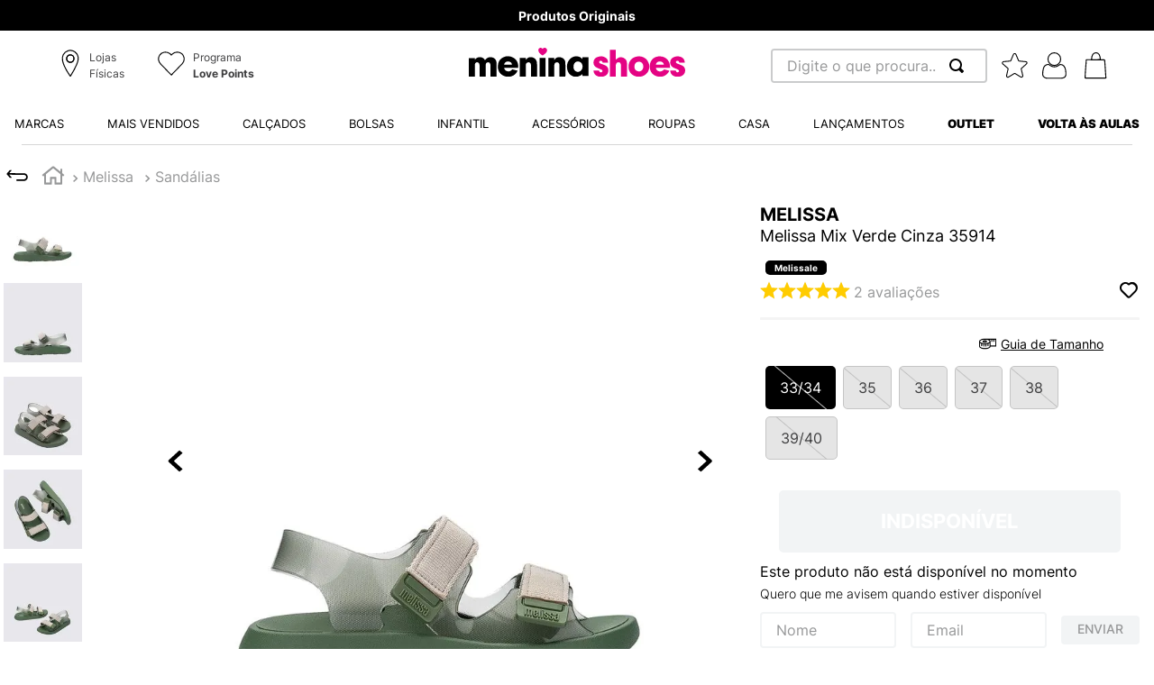

--- FILE ---
content_type: text/html; charset=utf-8
request_url: https://www.google.com/recaptcha/enterprise/anchor?ar=1&k=6LdV7CIpAAAAAPUrHXWlFArQ5hSiNQJk6Ja-vcYM&co=aHR0cHM6Ly93d3cubWVuaW5hc2hvZXMuY29tLmJyOjQ0Mw..&hl=pt-BR&v=PoyoqOPhxBO7pBk68S4YbpHZ&size=invisible&anchor-ms=20000&execute-ms=30000&cb=scksp9nx1ob0
body_size: 48602
content:
<!DOCTYPE HTML><html dir="ltr" lang="pt-BR"><head><meta http-equiv="Content-Type" content="text/html; charset=UTF-8">
<meta http-equiv="X-UA-Compatible" content="IE=edge">
<title>reCAPTCHA</title>
<style type="text/css">
/* cyrillic-ext */
@font-face {
  font-family: 'Roboto';
  font-style: normal;
  font-weight: 400;
  font-stretch: 100%;
  src: url(//fonts.gstatic.com/s/roboto/v48/KFO7CnqEu92Fr1ME7kSn66aGLdTylUAMa3GUBHMdazTgWw.woff2) format('woff2');
  unicode-range: U+0460-052F, U+1C80-1C8A, U+20B4, U+2DE0-2DFF, U+A640-A69F, U+FE2E-FE2F;
}
/* cyrillic */
@font-face {
  font-family: 'Roboto';
  font-style: normal;
  font-weight: 400;
  font-stretch: 100%;
  src: url(//fonts.gstatic.com/s/roboto/v48/KFO7CnqEu92Fr1ME7kSn66aGLdTylUAMa3iUBHMdazTgWw.woff2) format('woff2');
  unicode-range: U+0301, U+0400-045F, U+0490-0491, U+04B0-04B1, U+2116;
}
/* greek-ext */
@font-face {
  font-family: 'Roboto';
  font-style: normal;
  font-weight: 400;
  font-stretch: 100%;
  src: url(//fonts.gstatic.com/s/roboto/v48/KFO7CnqEu92Fr1ME7kSn66aGLdTylUAMa3CUBHMdazTgWw.woff2) format('woff2');
  unicode-range: U+1F00-1FFF;
}
/* greek */
@font-face {
  font-family: 'Roboto';
  font-style: normal;
  font-weight: 400;
  font-stretch: 100%;
  src: url(//fonts.gstatic.com/s/roboto/v48/KFO7CnqEu92Fr1ME7kSn66aGLdTylUAMa3-UBHMdazTgWw.woff2) format('woff2');
  unicode-range: U+0370-0377, U+037A-037F, U+0384-038A, U+038C, U+038E-03A1, U+03A3-03FF;
}
/* math */
@font-face {
  font-family: 'Roboto';
  font-style: normal;
  font-weight: 400;
  font-stretch: 100%;
  src: url(//fonts.gstatic.com/s/roboto/v48/KFO7CnqEu92Fr1ME7kSn66aGLdTylUAMawCUBHMdazTgWw.woff2) format('woff2');
  unicode-range: U+0302-0303, U+0305, U+0307-0308, U+0310, U+0312, U+0315, U+031A, U+0326-0327, U+032C, U+032F-0330, U+0332-0333, U+0338, U+033A, U+0346, U+034D, U+0391-03A1, U+03A3-03A9, U+03B1-03C9, U+03D1, U+03D5-03D6, U+03F0-03F1, U+03F4-03F5, U+2016-2017, U+2034-2038, U+203C, U+2040, U+2043, U+2047, U+2050, U+2057, U+205F, U+2070-2071, U+2074-208E, U+2090-209C, U+20D0-20DC, U+20E1, U+20E5-20EF, U+2100-2112, U+2114-2115, U+2117-2121, U+2123-214F, U+2190, U+2192, U+2194-21AE, U+21B0-21E5, U+21F1-21F2, U+21F4-2211, U+2213-2214, U+2216-22FF, U+2308-230B, U+2310, U+2319, U+231C-2321, U+2336-237A, U+237C, U+2395, U+239B-23B7, U+23D0, U+23DC-23E1, U+2474-2475, U+25AF, U+25B3, U+25B7, U+25BD, U+25C1, U+25CA, U+25CC, U+25FB, U+266D-266F, U+27C0-27FF, U+2900-2AFF, U+2B0E-2B11, U+2B30-2B4C, U+2BFE, U+3030, U+FF5B, U+FF5D, U+1D400-1D7FF, U+1EE00-1EEFF;
}
/* symbols */
@font-face {
  font-family: 'Roboto';
  font-style: normal;
  font-weight: 400;
  font-stretch: 100%;
  src: url(//fonts.gstatic.com/s/roboto/v48/KFO7CnqEu92Fr1ME7kSn66aGLdTylUAMaxKUBHMdazTgWw.woff2) format('woff2');
  unicode-range: U+0001-000C, U+000E-001F, U+007F-009F, U+20DD-20E0, U+20E2-20E4, U+2150-218F, U+2190, U+2192, U+2194-2199, U+21AF, U+21E6-21F0, U+21F3, U+2218-2219, U+2299, U+22C4-22C6, U+2300-243F, U+2440-244A, U+2460-24FF, U+25A0-27BF, U+2800-28FF, U+2921-2922, U+2981, U+29BF, U+29EB, U+2B00-2BFF, U+4DC0-4DFF, U+FFF9-FFFB, U+10140-1018E, U+10190-1019C, U+101A0, U+101D0-101FD, U+102E0-102FB, U+10E60-10E7E, U+1D2C0-1D2D3, U+1D2E0-1D37F, U+1F000-1F0FF, U+1F100-1F1AD, U+1F1E6-1F1FF, U+1F30D-1F30F, U+1F315, U+1F31C, U+1F31E, U+1F320-1F32C, U+1F336, U+1F378, U+1F37D, U+1F382, U+1F393-1F39F, U+1F3A7-1F3A8, U+1F3AC-1F3AF, U+1F3C2, U+1F3C4-1F3C6, U+1F3CA-1F3CE, U+1F3D4-1F3E0, U+1F3ED, U+1F3F1-1F3F3, U+1F3F5-1F3F7, U+1F408, U+1F415, U+1F41F, U+1F426, U+1F43F, U+1F441-1F442, U+1F444, U+1F446-1F449, U+1F44C-1F44E, U+1F453, U+1F46A, U+1F47D, U+1F4A3, U+1F4B0, U+1F4B3, U+1F4B9, U+1F4BB, U+1F4BF, U+1F4C8-1F4CB, U+1F4D6, U+1F4DA, U+1F4DF, U+1F4E3-1F4E6, U+1F4EA-1F4ED, U+1F4F7, U+1F4F9-1F4FB, U+1F4FD-1F4FE, U+1F503, U+1F507-1F50B, U+1F50D, U+1F512-1F513, U+1F53E-1F54A, U+1F54F-1F5FA, U+1F610, U+1F650-1F67F, U+1F687, U+1F68D, U+1F691, U+1F694, U+1F698, U+1F6AD, U+1F6B2, U+1F6B9-1F6BA, U+1F6BC, U+1F6C6-1F6CF, U+1F6D3-1F6D7, U+1F6E0-1F6EA, U+1F6F0-1F6F3, U+1F6F7-1F6FC, U+1F700-1F7FF, U+1F800-1F80B, U+1F810-1F847, U+1F850-1F859, U+1F860-1F887, U+1F890-1F8AD, U+1F8B0-1F8BB, U+1F8C0-1F8C1, U+1F900-1F90B, U+1F93B, U+1F946, U+1F984, U+1F996, U+1F9E9, U+1FA00-1FA6F, U+1FA70-1FA7C, U+1FA80-1FA89, U+1FA8F-1FAC6, U+1FACE-1FADC, U+1FADF-1FAE9, U+1FAF0-1FAF8, U+1FB00-1FBFF;
}
/* vietnamese */
@font-face {
  font-family: 'Roboto';
  font-style: normal;
  font-weight: 400;
  font-stretch: 100%;
  src: url(//fonts.gstatic.com/s/roboto/v48/KFO7CnqEu92Fr1ME7kSn66aGLdTylUAMa3OUBHMdazTgWw.woff2) format('woff2');
  unicode-range: U+0102-0103, U+0110-0111, U+0128-0129, U+0168-0169, U+01A0-01A1, U+01AF-01B0, U+0300-0301, U+0303-0304, U+0308-0309, U+0323, U+0329, U+1EA0-1EF9, U+20AB;
}
/* latin-ext */
@font-face {
  font-family: 'Roboto';
  font-style: normal;
  font-weight: 400;
  font-stretch: 100%;
  src: url(//fonts.gstatic.com/s/roboto/v48/KFO7CnqEu92Fr1ME7kSn66aGLdTylUAMa3KUBHMdazTgWw.woff2) format('woff2');
  unicode-range: U+0100-02BA, U+02BD-02C5, U+02C7-02CC, U+02CE-02D7, U+02DD-02FF, U+0304, U+0308, U+0329, U+1D00-1DBF, U+1E00-1E9F, U+1EF2-1EFF, U+2020, U+20A0-20AB, U+20AD-20C0, U+2113, U+2C60-2C7F, U+A720-A7FF;
}
/* latin */
@font-face {
  font-family: 'Roboto';
  font-style: normal;
  font-weight: 400;
  font-stretch: 100%;
  src: url(//fonts.gstatic.com/s/roboto/v48/KFO7CnqEu92Fr1ME7kSn66aGLdTylUAMa3yUBHMdazQ.woff2) format('woff2');
  unicode-range: U+0000-00FF, U+0131, U+0152-0153, U+02BB-02BC, U+02C6, U+02DA, U+02DC, U+0304, U+0308, U+0329, U+2000-206F, U+20AC, U+2122, U+2191, U+2193, U+2212, U+2215, U+FEFF, U+FFFD;
}
/* cyrillic-ext */
@font-face {
  font-family: 'Roboto';
  font-style: normal;
  font-weight: 500;
  font-stretch: 100%;
  src: url(//fonts.gstatic.com/s/roboto/v48/KFO7CnqEu92Fr1ME7kSn66aGLdTylUAMa3GUBHMdazTgWw.woff2) format('woff2');
  unicode-range: U+0460-052F, U+1C80-1C8A, U+20B4, U+2DE0-2DFF, U+A640-A69F, U+FE2E-FE2F;
}
/* cyrillic */
@font-face {
  font-family: 'Roboto';
  font-style: normal;
  font-weight: 500;
  font-stretch: 100%;
  src: url(//fonts.gstatic.com/s/roboto/v48/KFO7CnqEu92Fr1ME7kSn66aGLdTylUAMa3iUBHMdazTgWw.woff2) format('woff2');
  unicode-range: U+0301, U+0400-045F, U+0490-0491, U+04B0-04B1, U+2116;
}
/* greek-ext */
@font-face {
  font-family: 'Roboto';
  font-style: normal;
  font-weight: 500;
  font-stretch: 100%;
  src: url(//fonts.gstatic.com/s/roboto/v48/KFO7CnqEu92Fr1ME7kSn66aGLdTylUAMa3CUBHMdazTgWw.woff2) format('woff2');
  unicode-range: U+1F00-1FFF;
}
/* greek */
@font-face {
  font-family: 'Roboto';
  font-style: normal;
  font-weight: 500;
  font-stretch: 100%;
  src: url(//fonts.gstatic.com/s/roboto/v48/KFO7CnqEu92Fr1ME7kSn66aGLdTylUAMa3-UBHMdazTgWw.woff2) format('woff2');
  unicode-range: U+0370-0377, U+037A-037F, U+0384-038A, U+038C, U+038E-03A1, U+03A3-03FF;
}
/* math */
@font-face {
  font-family: 'Roboto';
  font-style: normal;
  font-weight: 500;
  font-stretch: 100%;
  src: url(//fonts.gstatic.com/s/roboto/v48/KFO7CnqEu92Fr1ME7kSn66aGLdTylUAMawCUBHMdazTgWw.woff2) format('woff2');
  unicode-range: U+0302-0303, U+0305, U+0307-0308, U+0310, U+0312, U+0315, U+031A, U+0326-0327, U+032C, U+032F-0330, U+0332-0333, U+0338, U+033A, U+0346, U+034D, U+0391-03A1, U+03A3-03A9, U+03B1-03C9, U+03D1, U+03D5-03D6, U+03F0-03F1, U+03F4-03F5, U+2016-2017, U+2034-2038, U+203C, U+2040, U+2043, U+2047, U+2050, U+2057, U+205F, U+2070-2071, U+2074-208E, U+2090-209C, U+20D0-20DC, U+20E1, U+20E5-20EF, U+2100-2112, U+2114-2115, U+2117-2121, U+2123-214F, U+2190, U+2192, U+2194-21AE, U+21B0-21E5, U+21F1-21F2, U+21F4-2211, U+2213-2214, U+2216-22FF, U+2308-230B, U+2310, U+2319, U+231C-2321, U+2336-237A, U+237C, U+2395, U+239B-23B7, U+23D0, U+23DC-23E1, U+2474-2475, U+25AF, U+25B3, U+25B7, U+25BD, U+25C1, U+25CA, U+25CC, U+25FB, U+266D-266F, U+27C0-27FF, U+2900-2AFF, U+2B0E-2B11, U+2B30-2B4C, U+2BFE, U+3030, U+FF5B, U+FF5D, U+1D400-1D7FF, U+1EE00-1EEFF;
}
/* symbols */
@font-face {
  font-family: 'Roboto';
  font-style: normal;
  font-weight: 500;
  font-stretch: 100%;
  src: url(//fonts.gstatic.com/s/roboto/v48/KFO7CnqEu92Fr1ME7kSn66aGLdTylUAMaxKUBHMdazTgWw.woff2) format('woff2');
  unicode-range: U+0001-000C, U+000E-001F, U+007F-009F, U+20DD-20E0, U+20E2-20E4, U+2150-218F, U+2190, U+2192, U+2194-2199, U+21AF, U+21E6-21F0, U+21F3, U+2218-2219, U+2299, U+22C4-22C6, U+2300-243F, U+2440-244A, U+2460-24FF, U+25A0-27BF, U+2800-28FF, U+2921-2922, U+2981, U+29BF, U+29EB, U+2B00-2BFF, U+4DC0-4DFF, U+FFF9-FFFB, U+10140-1018E, U+10190-1019C, U+101A0, U+101D0-101FD, U+102E0-102FB, U+10E60-10E7E, U+1D2C0-1D2D3, U+1D2E0-1D37F, U+1F000-1F0FF, U+1F100-1F1AD, U+1F1E6-1F1FF, U+1F30D-1F30F, U+1F315, U+1F31C, U+1F31E, U+1F320-1F32C, U+1F336, U+1F378, U+1F37D, U+1F382, U+1F393-1F39F, U+1F3A7-1F3A8, U+1F3AC-1F3AF, U+1F3C2, U+1F3C4-1F3C6, U+1F3CA-1F3CE, U+1F3D4-1F3E0, U+1F3ED, U+1F3F1-1F3F3, U+1F3F5-1F3F7, U+1F408, U+1F415, U+1F41F, U+1F426, U+1F43F, U+1F441-1F442, U+1F444, U+1F446-1F449, U+1F44C-1F44E, U+1F453, U+1F46A, U+1F47D, U+1F4A3, U+1F4B0, U+1F4B3, U+1F4B9, U+1F4BB, U+1F4BF, U+1F4C8-1F4CB, U+1F4D6, U+1F4DA, U+1F4DF, U+1F4E3-1F4E6, U+1F4EA-1F4ED, U+1F4F7, U+1F4F9-1F4FB, U+1F4FD-1F4FE, U+1F503, U+1F507-1F50B, U+1F50D, U+1F512-1F513, U+1F53E-1F54A, U+1F54F-1F5FA, U+1F610, U+1F650-1F67F, U+1F687, U+1F68D, U+1F691, U+1F694, U+1F698, U+1F6AD, U+1F6B2, U+1F6B9-1F6BA, U+1F6BC, U+1F6C6-1F6CF, U+1F6D3-1F6D7, U+1F6E0-1F6EA, U+1F6F0-1F6F3, U+1F6F7-1F6FC, U+1F700-1F7FF, U+1F800-1F80B, U+1F810-1F847, U+1F850-1F859, U+1F860-1F887, U+1F890-1F8AD, U+1F8B0-1F8BB, U+1F8C0-1F8C1, U+1F900-1F90B, U+1F93B, U+1F946, U+1F984, U+1F996, U+1F9E9, U+1FA00-1FA6F, U+1FA70-1FA7C, U+1FA80-1FA89, U+1FA8F-1FAC6, U+1FACE-1FADC, U+1FADF-1FAE9, U+1FAF0-1FAF8, U+1FB00-1FBFF;
}
/* vietnamese */
@font-face {
  font-family: 'Roboto';
  font-style: normal;
  font-weight: 500;
  font-stretch: 100%;
  src: url(//fonts.gstatic.com/s/roboto/v48/KFO7CnqEu92Fr1ME7kSn66aGLdTylUAMa3OUBHMdazTgWw.woff2) format('woff2');
  unicode-range: U+0102-0103, U+0110-0111, U+0128-0129, U+0168-0169, U+01A0-01A1, U+01AF-01B0, U+0300-0301, U+0303-0304, U+0308-0309, U+0323, U+0329, U+1EA0-1EF9, U+20AB;
}
/* latin-ext */
@font-face {
  font-family: 'Roboto';
  font-style: normal;
  font-weight: 500;
  font-stretch: 100%;
  src: url(//fonts.gstatic.com/s/roboto/v48/KFO7CnqEu92Fr1ME7kSn66aGLdTylUAMa3KUBHMdazTgWw.woff2) format('woff2');
  unicode-range: U+0100-02BA, U+02BD-02C5, U+02C7-02CC, U+02CE-02D7, U+02DD-02FF, U+0304, U+0308, U+0329, U+1D00-1DBF, U+1E00-1E9F, U+1EF2-1EFF, U+2020, U+20A0-20AB, U+20AD-20C0, U+2113, U+2C60-2C7F, U+A720-A7FF;
}
/* latin */
@font-face {
  font-family: 'Roboto';
  font-style: normal;
  font-weight: 500;
  font-stretch: 100%;
  src: url(//fonts.gstatic.com/s/roboto/v48/KFO7CnqEu92Fr1ME7kSn66aGLdTylUAMa3yUBHMdazQ.woff2) format('woff2');
  unicode-range: U+0000-00FF, U+0131, U+0152-0153, U+02BB-02BC, U+02C6, U+02DA, U+02DC, U+0304, U+0308, U+0329, U+2000-206F, U+20AC, U+2122, U+2191, U+2193, U+2212, U+2215, U+FEFF, U+FFFD;
}
/* cyrillic-ext */
@font-face {
  font-family: 'Roboto';
  font-style: normal;
  font-weight: 900;
  font-stretch: 100%;
  src: url(//fonts.gstatic.com/s/roboto/v48/KFO7CnqEu92Fr1ME7kSn66aGLdTylUAMa3GUBHMdazTgWw.woff2) format('woff2');
  unicode-range: U+0460-052F, U+1C80-1C8A, U+20B4, U+2DE0-2DFF, U+A640-A69F, U+FE2E-FE2F;
}
/* cyrillic */
@font-face {
  font-family: 'Roboto';
  font-style: normal;
  font-weight: 900;
  font-stretch: 100%;
  src: url(//fonts.gstatic.com/s/roboto/v48/KFO7CnqEu92Fr1ME7kSn66aGLdTylUAMa3iUBHMdazTgWw.woff2) format('woff2');
  unicode-range: U+0301, U+0400-045F, U+0490-0491, U+04B0-04B1, U+2116;
}
/* greek-ext */
@font-face {
  font-family: 'Roboto';
  font-style: normal;
  font-weight: 900;
  font-stretch: 100%;
  src: url(//fonts.gstatic.com/s/roboto/v48/KFO7CnqEu92Fr1ME7kSn66aGLdTylUAMa3CUBHMdazTgWw.woff2) format('woff2');
  unicode-range: U+1F00-1FFF;
}
/* greek */
@font-face {
  font-family: 'Roboto';
  font-style: normal;
  font-weight: 900;
  font-stretch: 100%;
  src: url(//fonts.gstatic.com/s/roboto/v48/KFO7CnqEu92Fr1ME7kSn66aGLdTylUAMa3-UBHMdazTgWw.woff2) format('woff2');
  unicode-range: U+0370-0377, U+037A-037F, U+0384-038A, U+038C, U+038E-03A1, U+03A3-03FF;
}
/* math */
@font-face {
  font-family: 'Roboto';
  font-style: normal;
  font-weight: 900;
  font-stretch: 100%;
  src: url(//fonts.gstatic.com/s/roboto/v48/KFO7CnqEu92Fr1ME7kSn66aGLdTylUAMawCUBHMdazTgWw.woff2) format('woff2');
  unicode-range: U+0302-0303, U+0305, U+0307-0308, U+0310, U+0312, U+0315, U+031A, U+0326-0327, U+032C, U+032F-0330, U+0332-0333, U+0338, U+033A, U+0346, U+034D, U+0391-03A1, U+03A3-03A9, U+03B1-03C9, U+03D1, U+03D5-03D6, U+03F0-03F1, U+03F4-03F5, U+2016-2017, U+2034-2038, U+203C, U+2040, U+2043, U+2047, U+2050, U+2057, U+205F, U+2070-2071, U+2074-208E, U+2090-209C, U+20D0-20DC, U+20E1, U+20E5-20EF, U+2100-2112, U+2114-2115, U+2117-2121, U+2123-214F, U+2190, U+2192, U+2194-21AE, U+21B0-21E5, U+21F1-21F2, U+21F4-2211, U+2213-2214, U+2216-22FF, U+2308-230B, U+2310, U+2319, U+231C-2321, U+2336-237A, U+237C, U+2395, U+239B-23B7, U+23D0, U+23DC-23E1, U+2474-2475, U+25AF, U+25B3, U+25B7, U+25BD, U+25C1, U+25CA, U+25CC, U+25FB, U+266D-266F, U+27C0-27FF, U+2900-2AFF, U+2B0E-2B11, U+2B30-2B4C, U+2BFE, U+3030, U+FF5B, U+FF5D, U+1D400-1D7FF, U+1EE00-1EEFF;
}
/* symbols */
@font-face {
  font-family: 'Roboto';
  font-style: normal;
  font-weight: 900;
  font-stretch: 100%;
  src: url(//fonts.gstatic.com/s/roboto/v48/KFO7CnqEu92Fr1ME7kSn66aGLdTylUAMaxKUBHMdazTgWw.woff2) format('woff2');
  unicode-range: U+0001-000C, U+000E-001F, U+007F-009F, U+20DD-20E0, U+20E2-20E4, U+2150-218F, U+2190, U+2192, U+2194-2199, U+21AF, U+21E6-21F0, U+21F3, U+2218-2219, U+2299, U+22C4-22C6, U+2300-243F, U+2440-244A, U+2460-24FF, U+25A0-27BF, U+2800-28FF, U+2921-2922, U+2981, U+29BF, U+29EB, U+2B00-2BFF, U+4DC0-4DFF, U+FFF9-FFFB, U+10140-1018E, U+10190-1019C, U+101A0, U+101D0-101FD, U+102E0-102FB, U+10E60-10E7E, U+1D2C0-1D2D3, U+1D2E0-1D37F, U+1F000-1F0FF, U+1F100-1F1AD, U+1F1E6-1F1FF, U+1F30D-1F30F, U+1F315, U+1F31C, U+1F31E, U+1F320-1F32C, U+1F336, U+1F378, U+1F37D, U+1F382, U+1F393-1F39F, U+1F3A7-1F3A8, U+1F3AC-1F3AF, U+1F3C2, U+1F3C4-1F3C6, U+1F3CA-1F3CE, U+1F3D4-1F3E0, U+1F3ED, U+1F3F1-1F3F3, U+1F3F5-1F3F7, U+1F408, U+1F415, U+1F41F, U+1F426, U+1F43F, U+1F441-1F442, U+1F444, U+1F446-1F449, U+1F44C-1F44E, U+1F453, U+1F46A, U+1F47D, U+1F4A3, U+1F4B0, U+1F4B3, U+1F4B9, U+1F4BB, U+1F4BF, U+1F4C8-1F4CB, U+1F4D6, U+1F4DA, U+1F4DF, U+1F4E3-1F4E6, U+1F4EA-1F4ED, U+1F4F7, U+1F4F9-1F4FB, U+1F4FD-1F4FE, U+1F503, U+1F507-1F50B, U+1F50D, U+1F512-1F513, U+1F53E-1F54A, U+1F54F-1F5FA, U+1F610, U+1F650-1F67F, U+1F687, U+1F68D, U+1F691, U+1F694, U+1F698, U+1F6AD, U+1F6B2, U+1F6B9-1F6BA, U+1F6BC, U+1F6C6-1F6CF, U+1F6D3-1F6D7, U+1F6E0-1F6EA, U+1F6F0-1F6F3, U+1F6F7-1F6FC, U+1F700-1F7FF, U+1F800-1F80B, U+1F810-1F847, U+1F850-1F859, U+1F860-1F887, U+1F890-1F8AD, U+1F8B0-1F8BB, U+1F8C0-1F8C1, U+1F900-1F90B, U+1F93B, U+1F946, U+1F984, U+1F996, U+1F9E9, U+1FA00-1FA6F, U+1FA70-1FA7C, U+1FA80-1FA89, U+1FA8F-1FAC6, U+1FACE-1FADC, U+1FADF-1FAE9, U+1FAF0-1FAF8, U+1FB00-1FBFF;
}
/* vietnamese */
@font-face {
  font-family: 'Roboto';
  font-style: normal;
  font-weight: 900;
  font-stretch: 100%;
  src: url(//fonts.gstatic.com/s/roboto/v48/KFO7CnqEu92Fr1ME7kSn66aGLdTylUAMa3OUBHMdazTgWw.woff2) format('woff2');
  unicode-range: U+0102-0103, U+0110-0111, U+0128-0129, U+0168-0169, U+01A0-01A1, U+01AF-01B0, U+0300-0301, U+0303-0304, U+0308-0309, U+0323, U+0329, U+1EA0-1EF9, U+20AB;
}
/* latin-ext */
@font-face {
  font-family: 'Roboto';
  font-style: normal;
  font-weight: 900;
  font-stretch: 100%;
  src: url(//fonts.gstatic.com/s/roboto/v48/KFO7CnqEu92Fr1ME7kSn66aGLdTylUAMa3KUBHMdazTgWw.woff2) format('woff2');
  unicode-range: U+0100-02BA, U+02BD-02C5, U+02C7-02CC, U+02CE-02D7, U+02DD-02FF, U+0304, U+0308, U+0329, U+1D00-1DBF, U+1E00-1E9F, U+1EF2-1EFF, U+2020, U+20A0-20AB, U+20AD-20C0, U+2113, U+2C60-2C7F, U+A720-A7FF;
}
/* latin */
@font-face {
  font-family: 'Roboto';
  font-style: normal;
  font-weight: 900;
  font-stretch: 100%;
  src: url(//fonts.gstatic.com/s/roboto/v48/KFO7CnqEu92Fr1ME7kSn66aGLdTylUAMa3yUBHMdazQ.woff2) format('woff2');
  unicode-range: U+0000-00FF, U+0131, U+0152-0153, U+02BB-02BC, U+02C6, U+02DA, U+02DC, U+0304, U+0308, U+0329, U+2000-206F, U+20AC, U+2122, U+2191, U+2193, U+2212, U+2215, U+FEFF, U+FFFD;
}

</style>
<link rel="stylesheet" type="text/css" href="https://www.gstatic.com/recaptcha/releases/PoyoqOPhxBO7pBk68S4YbpHZ/styles__ltr.css">
<script nonce="ZuriP2FGNoVl5x018Hucpg" type="text/javascript">window['__recaptcha_api'] = 'https://www.google.com/recaptcha/enterprise/';</script>
<script type="text/javascript" src="https://www.gstatic.com/recaptcha/releases/PoyoqOPhxBO7pBk68S4YbpHZ/recaptcha__pt_br.js" nonce="ZuriP2FGNoVl5x018Hucpg">
      
    </script></head>
<body><div id="rc-anchor-alert" class="rc-anchor-alert"></div>
<input type="hidden" id="recaptcha-token" value="[base64]">
<script type="text/javascript" nonce="ZuriP2FGNoVl5x018Hucpg">
      recaptcha.anchor.Main.init("[\x22ainput\x22,[\x22bgdata\x22,\x22\x22,\[base64]/[base64]/MjU1Ong/[base64]/[base64]/[base64]/[base64]/[base64]/[base64]/[base64]/[base64]/[base64]/[base64]/[base64]/[base64]/[base64]/[base64]/[base64]\\u003d\x22,\[base64]\\u003d\x22,\[base64]/DjMOmw4fDum3Djzdqw5NwNcKPwqPCnsKRbMKFw73Du8OyLCYgw6/DicODF8KnWcKwwqwDdsOnBMKew6tAbcKWUBpBwpbCrcO/[base64]/DqMK/wq/CkcOlDSjCvMKDw6TDjmYFwrbCi2HDn8OPe8KHwrLCqMKAZz/DlGnCucKyKsKmwrzCqFd4w6LCs8OEw4lrD8KDJV/CusKEf0N7w4zClAZIT8OawoFWW8KOw6ZYwp0Hw5YSwoA3asKvw53CqMKPwrrDucKlME3DiHbDjUHCui9RwqDCnSk6acKHw7F6bcKZHT8pCgRSBMOMwojDmsK2w7bCpcKwWsO+BX0xEcKseHsxwq/DnsOcw6TCkMOnw7w5w5pfJsO4wpfDjgnDuGcQw7FYw5dRwqvCg1UeAXdRwp5Vw6bCq8KEZUUMaMO2w7sqBGBgwpVhw5UCI0k2wqfCjk/[base64]/DscOcwpE8wpfDocO9wqLCp8OAw5PCjcOPwoXCq8KzJsOQPMKXw4zCqndWw5vCtA5pW8O9BicITcOEw715wrxxw6PDgMOkCEJdwp8MYMOqw7Zqw4PDs1/[base64]/Cv0/DnsOuwrFCwoMwC8KuTMOydMOzw5xPejzDqMOxw7NbTsOVWB3CmsK3wp3DssOkfA7ClBEsV8KNw4nCt0bCp1nCpCDCpsKoaMOCw69re8OWfiVHKcOJw4XCqsKewqZeCHfDoMOhw6PCnUHDjBPDhlo6OMOcEcOYwoDCsMOtwp/[base64]/[base64]/[base64]/CuEXClwvDnMKLJsKjBm9HQjJKJMKmGMOiBMOBEkIkw6XCh1rDjMOQXsKrwpfCnsOXwrp+aMO6woHCsQjCgcKVwq/Ck1Rqwpl0wqzCu8Kjw57CtWTDmD1iw6jCkMKAw6Zfwp3DtQxNw6PCnU8aCMKwGMK0w6tuwqhAw6jCnsOsHT9kw7p6w4nCg03Cg3fDs1XDtVoCw79/YsKCV0HDuDoTIEwnScKVwr7CpRB0w4fDmcOmw5zCl2ZYJ3sFw6LDqkDChXk8GCp6RsKVwqQwbcOMw4LDvwUUFMO4wrTCs8KORsO9LMOtwo5lacOMCUsvZsOBwqbCosKtwoU4woZOSi3CvQzDnMOTw7HCssOecAZZeTkYMUbCnnnCoiHCjxJKwrHCuV/ClAPCssK7w6U8wrYBHWFuesOyw47DkxkgwovCu2puwqrCpEEpw4ETw5NTwqYFwrLCiMOqDMOHwqt+SXNvw43DpWDCi8OgT2hvwrPCtAgXWcKCOAUHGBhpAcOPwqDDjMOUf8KawrXDowLDgFjCrjI1w5rCnDjDnzvDhsOIYnp5wrfCoTjDlSbCkMKCVikrXsKZw6tLAw/DicKiw7TCucKUbcOJwpwubC1nTATCignCsMOPIcKZUGLCkmYKa8Kfw48zw64nwqjCvMKtwr3Dn8KBH8OwPBHDpcOmwrzCoB1Jwrs3RMKLwqdOUsOVN0vDkn7Doyk/IcKQW1fDusK4wpjCmxXDhnnClsKNWTJfwrbDmn/DmAHCqWNFJMKuG8OHKxDDkcK+woDDnMKjRzTCl00OJcKRSMOSwoZSwq/ClcOmP8Ogw6zCgwHDoSTChG1SWMKCb3B1w4nCll9RT8KowqnCgEHDsiUyw7d1wrsfBk7CshDDlk7DpynDsFzDiw/Ck8OxwpZMwrZew4fCilJEwqZSw6HCjH/CucKzw6nDg8OjQsOcwrptJDRcwp/DiMOQw78dw7LCvsOMBAjDj1PDj1TCqMKmcsOlw4U2w65wwrJYw58nw40Ow6TDl8KNdMO2wr3DhsKnb8KeVcK+PcK2B8O9w5PDlk88w5gcwqUnwo/DgnLDmnnCuCfCm2HDkCvDmRYKJB8XwqDDukzDu8KPC205FD/CssKVTnrCtiPChS/DpsKdw7DDucOMNkfDpgIBwpwNw6MLwo57wr9vYcKxAl1QKw/ClMOgw7Qkw70sGMKUw7cYw7XCsWzCkcKBZ8KJwr3Cn8KvNsK/wpTCoMKPZ8O6b8KEw7jDgsOdwoEew5YOwr3DlFgWwrHDkibDgMKsw6FWw7bCoMOucXXChMONFw7Di1vCp8KORw/[base64]/[base64]/CmsK1WSp1TsOhElzDo8ODw47DsRDCocKtX097wrdXwqF5eATCjiHDm8Onw5QFw5HDlxrDoBokwqXDlQceSTlvw5kcwoTDicK2w4xswp1qWcO+TGcWPQRyQlfCk8Oyw7wBwpxmw7LCg8O0JsKlTMKeHFXCpmzDpsOjSSgXKEhLw5F/AmbDtMKIVsK/wrfDv2XCncKfwrnDhMKMwpPDrR3CpMKvdnzDlsKNwrjDhMOkw6jDgcObZAvCnF7Cl8OEwo/Cv8OTWcKOw7zDr1gYADUaHMOKR0w4PcOqBsORIEJowrrCh8OibcKTfUMnwoDDsBQRwok6HsOvwqbCm3Zyw7gaLcOyw57Cv8OvwovCrMKKDcKCcCVlFTXDlsKtw78IwrNFTBkDw5/DrHLDtsOsw5XCosOEwqLCicOEwrUhXsKMYl/DqhfDvMKdwpVFIsKhJUrClyfDncOIwpzDlMKYfhXCosKnLgnCvVsiXMOpwo3DrcKQw6kINWdqb2vCisKGw6N8csOcHmvDhMKOQmfCg8OTw5FoFcKHMMKKV8KZI8KdwoBQwoDCnCIzwrgFw5/DmQ98wo7Cm0gwwoDDpFp6KMOSw6tfw5nDugvChFEXw6fCgsOfw53DhsKgw5BKRkBgAhrCjzNXSMKwWn3DmcK9TChzR8KbwqYAP30/d8Kuw7HDvwfCocKyY8O1TcO3ZcKSw51qZwk4eyc2aCozwqnCqW8+Aj5Ow5wzw5BAw5PCiA1dYGB9EGTCmMKHw7tYUDBHGcOkwoXDimbDnMOVDFPDhTxhHSRaw7zCoBMwwroJYVXCiMKiwpzCsDrDngXDl3AFwrHDk8OCw70Xw4hIW2zCmMKjw4zDscO/fsOGBsOdw5piw44qWRTDlcKLwrHDkS8JJEvDrcOVQ8KNwqd3w7rCu2Z/PsOsBcKmZE/CoEwnEm/[base64]/[base64]/w5zDrsKfSR1Rw5LCn8K6w7gWKMOBw6nCll7CtcKHw79Pw67CvcKNw7DCo8Kyw4bCg8KGw4lTwo/DusOpQTs0FMOnw6TDk8OswodWHTsMw7hgeH/DoiXDhsOOwovCpcKhTsO4fFLDnSglwpQqwrdHwr/CjWfDisOFQW3DhVrDrcOmw67DqinCkRjCsMOYw7x0OlLDqV4+wpUZw6l6w7sfLMKMEl5Pw6PDmsOTw7rClTjDkR/DpWzCukbCkV5/RcOqAUZQBcKlwrjCiw8qw7bCqCbDm8KUbMKdAlvDm8KYw7rCvgPDo0E8w47CuwQKCWMUwrlwPMOXH8K1w4rCsWLCiUjCjcOOXsOnNFlLZAZRw4TDuMKaw6/ChkhARBPDqBY9P8OUdQJGeDnDk07DrwQCwqUQwppyRMKVwr1Aw4cswpxmesOpQ3A9NCTCk33ChD0QSQA8BQfDpsK1w5JrwpTDtsOTw5lewo/CrMKLHFx2w7LCphvDtlA3bMKKd8ONwprDmcOTwpLDrsKmD1nDhsOgPFLDqDl+dmJ0wo9Twqw9w6fCqcKPwofCmMK/[base64]/DvcODwqnDmsKhDAZtw5TDksOfwovCgGPCuiN0w6l0R8ODSsOPwpXCv8OcwrvClHXCn8OhV8KQfcKIwqzDtGFdc2xlWMKuWsKbGMKyw7zCv8KOw4lbw5gzw53CmwRcwqbCtGvClmLCmkLDpX9+w47CmsKVNMKWwp1zS0U9wpfCqsOiLV/CszJJwpEyw6V7LsK9WlUiY8OpOiXDohp6wrwjwpLDu8ORVcK+IcOmwotyw7vCssKRPcKsXsKEUcK6KGIEwpLCvcKgJRnCs2/[base64]/DtyLDnRxnw7xaT8KJw7DCo0HDvMKSwq/Dq8O3w7UTF8Oiwq0mRMOkc8O0UMKWwoTCqBx8w6J+Xm0TOF0/cBPDnMKGExnDsMOWQMOnw7DCrzTDk8KoXkF6H8OEZmYOY8Kcbz3DrgcvC8KXw6vChcK0NAzDimbDj8O2woHCpcKLTMKiwozCigvCo8K5w4VGwpw2PR3DmnU5wrF6w5FiKFxWwpTClcKzG8OuRU7DvG0xwp/DscOjw7DDu2Vgw4bDj8KPesK/aBh/[base64]/[base64]/CvwnDn8OfwqXDrcOjw4LCvMK5wqhkRMOhAx/CtcOqNcK4fsKkwpZbw4rDglokwq7Ci1d/w4PCjllgZQLDsGfCrsKSwpzDhsKowoZINHJJw5XCpsKuOsKww5ZdwqDDqsOsw6DDq8K2N8Oiw4LCqGwLw6wtAiM8w4Asf8OYfR9JwrkfwqTCrUMdw7vCgsKGOww6RS/DoDTCi8Oxw5vCl8O2wrNpGmZHwoDDpxbDn8KIXG1vwoPClMKXw7oeLVERw6LDgGjCgMKewoonQ8K2TMKIwr3Dr3XDq8OkwoZew4lmKsOYw70/EcK8w7DCt8Ogwq3Ct3nDlcKBw5pJwq1Qwpk1d8OGw51wwrjDiQRgHB3DtsKBwod/exFOwobDhTTDnsO8w6pxw7zCthfDng8/ew/DhArDuGotb2LDihPDi8KswrvCg8KLw7sBR8OgesOEw7zDiWLCs3rCgxnDkAXDjEHCmcOLw7Fiwopmw4pxZynCisOgwobDu8KnwrvCm33Dm8KFw5xNNQsNwpk6w44eZhnCkcKHw4p3w7Fka0vDssOhX8KVUHAfwphLD0XCoMKTwqbDk8KcXE/[base64]/CusK+wrLDusOLEsO5wpLCnHnDkCBgPjTDpAh3c1xzw4LCusKeFMOgw60nw7fCnUrCrcOfBl/[base64]/Dlk0LQsORw4jDq8ODwosccsKlEsOURsKjw6DChiZAPMOSw5fDqVrDncOLHxstwqDDty0uAsKwemvCmcKGw68wwqRwwp3Dtz9Mw5HDssK0wqfDtE4xwojDisKHW35swrrDo8KcFMK2w5MKOV5ow70dwr/DlCldwqLCrBZ1dxTDjivCpwXDj8KABsOywpExdCjDlBvDmSnCvTXDpnMDwqx4woBKw5DCjz/DjxjCt8O5aS7Cgm3DrMKLL8KZMzxaCWjDpHQww5fDpMK7w73Ci8K+wofDrQHCrkfDoFLDsx7DosKPUMKcwrskwppicH1Xwr/CkCVjwr8tGHZ4w5djK8K6DQbCj3FLwoUAYsK7N8KAwpEzw4PDr8ORVsOpC8O0I2Qcw5vDlsOfGVpCAMKvwqw4w7jCuy/[base64]/csKQUF85wppnTcOAwpQvD8KjLsOOwpsRw6rCmXAeJsOrYMKqMl7ClMOfWMOKw4LCrA0dFlxbHmwsBwEQw6bDjytRVcOQw4fDt8KRw4jCqMO0Z8O/[base64]/w5DDp8KnZzPDpzw6a3PDvFhjR8KALsKUw4tmfUJvw4Ipw53ChjDCisK+wrdmTEDDmcKOfGPCmB8Ew7RxHhBKESh9wpLDn8KLw6XCusOJw7zDgVvDh29COcKnwoVNa8OMK1nDr01Lwq/[base64]/CjHYYOcOITMK2M00cVFQwwrVLwojCh8K2cytsGsK9wrbCm8OCEsOCw4TDoMKBPBnDrVtAwpUTJwlEw75cw4TDvcKLM8KwcQ0Ja8OEwps8fgRcZX7CksOdw60NwpfDiCPDgAs6LXhlw5tZwq7DosOdwr4ywpTDry3CoMOmdcK/w43Dl8OUcBfDuRfDgMOSwq8TQCY1w6ciwo9fw57CtXjDnSMLGcOQawoKwrDCnR/[base64]/PiDCpi/CusOmw57Cp8KFFwZbw4RcwplFEkRQHcOuEMOOwo/CscO7L0nDrMOQwpUTwr1qw4BbwprDqsKxRsO5wpnDmn/DvDTCp8O0OMO9NSoZwrPDicKdwrXCmDc6w6nCusKXwrA5CcO0KsO2IcKDYA9qUsKfw4vCiQl8YcOZcFA0WSLCgmnDrMKxBXRyw5PCu1FSwodLHgXDhiRbwrfDojHCv0s1e0FQw6vChE9lW8Ozwr0Kw4vDqCIDwr/CtA5tSsOGXcKSPMOIIcO1Um3DlQV6w5HCnxrDgiBrQMKxw4YJworCvsKPWcOOHibDscO1MsObU8Klw5nDo8KhKBgjc8Ouw6/Cpn/CkSE9wpwpU8Omwr7Cq8OyMx0BUcO1wrrDsm88DMKww6rCi3bDmsODw6BUVHp9wr3Dv23CnMOmw7QqwqjDnMKnwpvDpFtBc0bCjcKfNMKmwonCtsOlwosKw4vCpcKcGljDucKnUzDCmcK/dA7DvjnCj8KFdG3ClmTDmMKsw5AmDMK2XMOeH8KGG0fDnsKLWsK9AcOJWsOiw67ClcKiWR1Uw4TCk8OkLEnCs8O1RsKPC8OOwptswq1ad8Krw63DpcOxR8OoWQ/DhEnCpMOLwpoVwqd+wohqw7nCmnXDnUzDmhbChjDDiMOTdsObwoXClsO1w7PChcO4wq3Di3IJdsOgW3PCrRgvw5vDr3tPw7Y/[base64]/KsK9w7nDrsOzCcOiEUs9THbCqsO2W8OcA8KZw6Qic8O1wrNjC8O9wpEuYlgtNikVKls5ScO0FlnCqR/CpCYNw4R5wqbCkMOtOHEqw5ZmVsK/w6DCo8K0w6jCqsO9w5jDlsOdLMOYwosQw4zCg2TDhMKtbcO7G8OPUQ7CnWl5w7kOVsOlwrXComVRwqMUaMKhFhbDlcOAw6x0wofCqUAFw6bCunIvw6bCtmENwoMtwrpmCELDkcOqKMO+wpM3wqHCmMO/w4rDnVvCnsK9VsKnwrPDr8KURMOQwpDCgVHClsOGPFHDgW4gf8Klwr3DvcKgMiIhw6VFwotyGHsSGMOPwp7DgsKSwrPCvEzCvsOYw5QSYjfCv8KvRcKDwo7Cv3gRwr/DlMO/wqApCMODwrJIfsKrIzzCj8OKCCjDuETCvwLDkxLDisOuw607wq7DqHRAEjtSw57DnFXChS5rZmEGJsKRWcKSPynDmsKaAEEtUQfCll/Cj8O7w4gBwrDDtcOmwq1ew7Vqw5fCuyjDocKbTlrCg1fDrmcMw67DlMK1w41YdsOyw6PCvFkaw5nCtsKbwpEWwoDCl2Zlb8KXRz/DjsKcNMOOw6ccw68bJVTCscKpGCTCgkFKwpceScOPwo3CpjzCgcKLwr9SwrnDnx0sw5sJw5nDoTfDon/[base64]/CosKYFU0WwoluwpBpXsKaRsOTwpcnwqfCmcOtwoEBwowOwps3AXLDk1/[base64]/DssOewq/Cm3dATcOgwrIvw6Bswr/[base64]/CssONwrbDoynCiB7Cg8OowqzDl8KMZ8OFwqZeD2MhXU/CggPCsTd6wpDDvMOiZl8LEsO5w5bCo1/Cn3NcwojDvzB2L8KiHU7DnSzCksKsJMOQJyvDocORdsK1E8KMw7LDinEdKQPDl2Mbwq07wobCsMKCUMKgSsKLMcODwq/DtcOTwrJJw6ALw7vCuUvCizc/QGVdw4EPwoTCnRVndGI2fhhkwqs+aHRJUcO8wozCmDjCkwcIS8OTw4V5w6k3wqbDvsK2wqgSMmDDk8K7EAvDjW8Owpp6w7XCnsKAU8Otw6wmwrzCgBkQHcOjwpvDoF/[base64]/[base64]/DiMKswqM5w5bDkMOfXyfDulHDnEgZwpwSwrDCmjlCw6/[base64]/[base64]/[base64]/woZgworCvsKXDcKnwo5NwrJVZsKnIsK1wqwrLsK5eMOWwr9uwpkxfS5mYmknWsKPwpfCijHCqmNhKl3DucKcwr7DrMKwwqnCgsK2cjt4w7AXP8OyMFzDqcKZw4lsw7nCmcOoU8O/[base64]/CgcKwejFhdMKDccOyI8OHOGZUworDp2w3w40GZgLCvcO3wpsCBkNPw797wojCtsO4fMKCAiglZH7CncKHFsOCbMODaUcuM3XDgcOnZMOuw5zDqw/[base64]/Dpy3CvATDkmNlBi/[base64]/[base64]/RFBUwqbDqzYNUcOJwpzCosKhRm7DiWhLfzHCpBPDlMKHwobDqh7CpsKBwrLCmk7CjjrCsUojWcOzJWA/Qn/DtHxSV1ZfwpfCocKqU0dMbmPCtcONwoIoGTceWwzCv8OfwoPDs8KMw5vCri3Dv8OMw4nDint7wofDvcOnwpvCq8KFW33DhsK5wqFhw7wYwrfDpMOnw7lTw4ZoKA8fScOfCinCsS/CuMOfDsOWOcK6wonDgsO6KcKyw6JgLsKpJWDCi3w9wogOB8K7YsOzKGwdw5VXMMKAHTPDq8OPIE/DvcKAD8OkTknCglhANynCgxzCl3tZccOPcXwkw5bDkA/CksOAwqAfwqFowoHDn8OxwpxdbzTDm8ONwq/DhjfDi8KoXcK4w7bDjGbCmUjDiMO0w57DsjlpOsKEOz/CpwbDrsKpw7vCvRE+UnnChEjDjMK/VcKRw6bDtnnCuWTCpV1yw7XCu8KvCWfChDgJRhLDmsO8e8KqEFLDhjHDksK1cMKjGsKew7DDiUckw6LDkcKsHQtqw5rDoCrDgW5bwq1Uw7HDm0l0YDLDuTjDh14/K37DjjbDjU/DqXfDmQVVQwdYNE/DlhojGmQ8w5hpasOJB1QJWkvCrmhLwoZ4Z8OWdMO8eFZ6dsOOwofCplFvacKnCMOWbsOKwrkVw7ptw5rCqVQjwr1HwqPDvA3CosOtWFTCtV4/w7DCjsKHw6x8w7V7wrZrE8Klwox0w6nDkELCj1IiPkF5wq7DkcKvZcO0esOsScOLwqTChHPCsVXDmcKCVE4jYnjDuUlKFsKjWx9JWsKqF8K3cW4hBi0mQcKgw7QEwp92w43Dr8KZEsOgwqk0w6rDo3d7w5sEf8KPwro3R0Yow4kibsO8w6R3IcKTw7/Dk8OBw7sNwo84woZ2fTYAcsO5wqc+AMObwqDCvMOZwqlcfcK6XBVWwqgfGMKRw4/DgBZ3wo/Dnmoswqs4wrrCq8Ohwq7CnsK8w7fCnFZyw5nCizwyCgHCmsKxwoc1Ek1XNGnCjBjCh2xlwpAgwrjDiCITwrHChQjDlUjCoMK9ZBzDm2bDmBsjfCjCrMKuQWlLw7nDn0fDhRbDvUxpw4PDtsOnwq/Dm2x6w6o3EsOXKcO0woDCv8OpVsO5SsOHwpTCtMKCKsOkOcOzBcOqwoPCu8KUw40VwrzDuSMfwr1LwpYhw4ktwrjDgRDDhj/DgsOJwrTChjxPwoHDvMOiFWljwqPDlU/CpQ7Dh0/[base64]/Cj8K6w7sUwpjCukDCvHUzw6XDnXpHWMK+w5fCr1oQwqARJsOzw45XP3BQRxoEQMKRfi88QMKqwpgkFihBwoVow7HDm8O/asKpw73DrR7ChcK5KMKOw7IlYsKpw6h9wrs3IcOZO8ORYkvChkrCiUPDl8OOd8OJwpt+fcKow4shUsOZBcO4bwLDqMOoLz/CsS/DgMK5aTnCmwdEwq0BwoDCqsKJOh7Dm8Kiw4Zjw4bCny7DtijCnMO5Bwlke8KBQMKIw7HDuMK/[base64]/Dt8KGw57CusK4wp8GD0ddX8KTdMOJw6J/LFBtwoEkw5jDssO+wo0pwp7DplRowoLCvhgww5XDmMKQNHvDkMO+wr5Gw7/DpALCq3rDjsKDw7JIwpXDkHnDvsO8w5onAcONWVDDvMKIw5FoCsKwHsKgwqpqw68KCsOtwpRHw7IZKC7CvmcVwr9TJAjDg00oPjjCjT7CpmQxw5ALw7nDlWdSeMO2RMKmRxXCv8OlwojCmkhzwqDDo8OqJMOTK8KDdH06wqjDpcKCAcK/[base64]/DgEPDjsKSDG/DpS7CtyzDrRNNwphawrZIwpjDuD4xwqbCmmd3w5fDphjCo2/Cml7DmMKcw505w4jDlcKPDlbDpCnCghVEHUjDm8Ofwq7Cp8KkGMKew79nwpjDgxtzw5/CvGIDbMKXwprDnMKkBcKRwqUwwofDm8K7RsKYw63CuT/ChsKNG1NoMCYqw6jCqgLCksKQwroow4PCicKDwpDCucKrw7gOJThiw4wrwqY3LAQMXcKOF1HCgTVuSMORwoA9w6Rzwq/DoAPClsKeP1zDhcOWwrs7w74EG8Krwr7Co0QoVcKzwqxAZyPCpBRFw4bDuCbCkcKoCcKWKMK5GMOOw65gwoDDpsO1HMOhw5LCkMO3XyZqwqY2w77DnsKbWsKqwr1/wpbChsKIwrc7Bn3CvMKyJMO5DMOMN3pdwr8obl1jw6nDn8Kpwoo6dsK+CcKJIsKVw6fCpH/DiC0gw4fDrMKiwozDlCHCszQIw5cvG1XCiz5YbsOvw71+w5zDocK+TgksBsOlLcOCwrHDm8K0w4HDtsKrGSDDnMO/FcKRw7bCrRrCusKsXFNuwqNPw6/DjcKCw4kXIcKKOVnDjMKzw6rCuXvDg8KRbsOHwosFCyIUDRxYLjgJwrjDtsOvWX5OwqLDkzhEw4d1VMKzwpvChsKuw4vDr002QHk/[base64]/L0/[base64]/DpMKrwpFLesOeGMKtwp89DsKda8O2wpPDi0AmwpMdEiLDncKyPMOOTMOiwqxCw4bCqsO6YwtOZMKDd8OGecK+ACVSC8Kxw47CqQDDjMOawpVzT8KPIngecMOJwrTCvsK3VMOww7keCsORw6YGeXfDp2fDuMOfw4NCbMKswrA1M0R9wqc/[base64]/CsDgQf30MP8OsOHTCs8Osw74FGcOew7hvBlcuwoPDgsOrwqPDqMKuO8KHw7sDYcKuwrPDhCjCgcKBLsKfw4A1w57DizZ4UhbCjcK7N0lqP8KULSBqPA3DvEPDgcOdw4fDtSY5ER8fGgrCkcOrQMKDfg45w4wIEMO/[base64]/Ch8Ogw6wKPUHCiDN8wph4eCcPC8KqQlpiKn3ClxVFaFIcbGR/[base64]/w63CtC/CosOyB3xpwozCvcO5w4x8w6l7VUooej9ac8Kaw5tLwqwdw6fDvDBJwrAHw7FUwq44wqXCscKVC8OsCnRCJsKpwqVrPsOZw6vDmMOfw4NUBcKdw4dQEwF9b8OKMEHDssKywq5ywoBbw5/DgMK3A8KOMwHDpMOjwrAbNcO7en5aB8KjeQwLHG1qXsKiQlTCtgHCgQRVC3/[base64]/DpAfDljDCsR5bwroZembCuybCjGIMJMKuw6vDs8KdL1PDoEZcw7TDmcOBwo9ZPTbDnMKqQsKSAMKywqMhMDbCucKgZkXCucKyP3YcV8O3wp/DmR7CkcK3wo7CgzfCnUciwojDhcOJfMK4w7LDucKrw5HCuhjDlUgEYsO+NWfDk3jDrUZaW8KnBSEYw4VhPA5/P8OzwprCvcKfX8K6w5LDvF4BwrUswrrCqhTDs8OcwpxIwqLDjSnDpwLDvFZ0S8OAIHXCkw/Dly7CssO1w4QWw6zCmcOQESLDsz1Jw71ZXcKYHkrCtDckVHPDm8KBdWl0wrpFw4R7wq0vwotXQcKpKsKcw4Mdwq8ZBcKpasO+wrkTw5/[base64]/[base64]/ClkPDpsOCw6HCpmDCvMK0wp0Gw7FewroMw5hlW8OkdyDCoMOiflR/[base64]/BcO0wrjDkDXCt8Kuw43Cn8KidHrCiMO+w4Ydw55Fw7Enw7osw5LDtl3CmcKuwp/DpMKrwpnCgsOww4FTw7/DuQ7DuWxcwrnDrTPCn8OiPhByZQjDuFvCiXMONHBDw5rCkMK8wqPDssKkE8OBAxkHw5Zgw4UUw7XDq8Klw6RSEMOlTFsja8OEw60ow5N7YAtWw64/VMOzw7gjwqHCnsKCw4o7wprDjsOMY8OqCsK7WsKBw7XCksKLwqdiYk8YMW1EFMKCwpnDqMKmwrvCpcO7w6VtwrYZFzYDaC3CoyR5w50RHMOowoTCqivDgsKSBB/Ci8KiwojClsKXI8Oow6XDr8OKw4rCvE3DlUM3wpzCiMO3wrogw4Rsw7TCrMKlw7U0TsK+IcO2WMKnw6PDjFU/[base64]/esOqw6s3w4EDBx7CjE/Dq8K+RMOQXRIgwpwWYcK5firCiBY1a8OJJsKpVcKgJcOYwobDrsOJw4PDl8KhBMO1XMORw6vChwsgwrvDnSTCtMKGQRvDn0wNB8KjQsOowrbCjxMgXsK/NcO/wpJjcMOeb0Mre37DlDZNwqvCvsKTw6JYw5kGInc8WzPCmGbDgMKXw502YE5Vwo/DpTPCvgNlTVtYasOPwrgXKFUkW8Ozw5PDscOHCsKLw754QmAGDcOrwqEqGcKcw4fDjsOOHsOgLzMgwrPDiWjCl8OuIj3Cp8OmcHYjw4bDu2fCp2HDhXkLwr99woVVw6dYw6fCohTCgnDDiQZBwqY4w5wAwpLDi8KJwojCtcOGMm/DsMOYTT4rw4R3wrY4wr98w4FWEVFew6fDtMOjw5vDisKnwoNrWFhSwrUAZl3Cm8KlwpzDtsKsw780w5ksXHNsJHR1PkFJw5h+wrzCr8KnwqXCmiXDhcKww5LDu3pSw5Nsw4JJw53DiizDpMKLw6fCusOPw6LCoxs8Q8K/XsOFw55LWcKAwrXDk8OvPsOKYsKmwonCvVQ2w7daw5/DmMKCKMOtM17CgMOVwplUw7PDgsOmw6bDun0RwqnDlMO9w5ciwqbCh2NPwo9qMcOowqTDi8KAZDfDk8OVwqBWbcOgY8OGwrHDv0jDog49wrXClCViwqhVBsKkw78aFMOvb8OEAFFDw4tpVcOjbcKsE8KlQ8KZZMKjbg5BwqtjwoLCj8Oowq/[base64]/Dl8KSwpNpw4vDhsO8DDhuLcOdYcK+w4FewrVKw7VlP1vDkELDs8OycirCmcOSWxFww6FlRsKnw44awo1jekZLwpvDkS/CojbCosOlQcOvIVvChzxIAMKTw7rDlcOuwq/CngxpJgbDnlfCj8OOw73DpQnCimTCr8KsQybDrlLDj3jDsiLDgmLDm8KewpdDV8OiIlnCnix/ODDDmMKJwosMwqUIUsO1wo5hwqXCvcOHw7w8wrbDk8Kaw4vCtnvDhSQtwqPDuBDCsgUsFWdsekoAw45AS8O5w6Z8wrhpwp7DjFfDp24WOylgw5rCqcOVOhwXwoXDu8K1w7vCpsOEBA/CtcKEUULCoDXDv1fDusO9w67Dqi1owrtjURNPNMKZJknDqFQgRmXDrsKVwpHDvsKmZgDDvsOyw6YMesK2w5bDusOEw6fChcKRWsKlwosMwrcTwqfDi8O2wr7Do8Kcw7fDl8KUwp7CrkRhU0XCpMO+fcKAKGN4wopawp/ClMKEw4XDh2/CocKTwpvDqSBNLG0yJk/CpBTDq8Oww7hPwoUyHMKVwrvCucOfw44pw7hDw6I9wrdwwphqVsOcFsKJUMOyW8K/[base64]/w5IofcKqwo7DrRJ0woFrEnDDqQbCisKvBVRYw74MFcK0woM6BsK6w44LAXbCsVHDqkNWwp/DjcKLw64Jw4hrcy3DiMO/[base64]/bMOAJcOUwo8oG8KQJQYhwpcVbcKvw6EdacKvw7lqw5s2IAHDqMOqw4Z4aMK8w4l/[base64]/CuWh2w6vDoFjDlw7CjhlDwpvCrMOlwr1Cw5tWVMKyKjnCvsObWsOHwqvDhS9AwqnDhMKXMDc/ZsKyCVgYE8OzZWbDiMOOw5jDs2V+OhQHwpjCtsOJw5BmwoXDgVfCnw1hw7LCgzROwqwoFjslXUDCtsOsw4jCs8K7wqEoNhbDtHhqwqwyPsOQY8OmwrfCsiJWQhTCuT3DvDNTwroWw4HDjXhhXHsCaMK0w40fwpM8w7JLw5/DrT7DvinDgsOOw7zDhhIZNcKjwo3CgUoGaMOcwp3DqMKpw5HCsTjDv1RybsOJM8O3E8KBw5HDtMKoLx8rwqHCqsObJX1pDcOCPgXChjwtwqldRFlrdsOqNUjDjUfDjcOVCMOCfAvCslwyS8OjZsKCw7DCk11xd8KVw4HCo8O/[base64]/Ck07DiMKFV8KaScOpw7poaMOWPMKnWkPDogtcL8OXwqHCsi0Rw4PDgMOpcMK6esKGGElxw7xew5pTw6wrICMFWFLCkxzClMOmJnwCw7TCn8OqwrbChj5aw487wqPDqhXDnRIKwp/[base64]/wqoPw51SSATCjQnDvFYTVsKHfMKZYMKHw4XDpAp+w5JkblDCrQECw5U8OB/[base64]/[base64]/CsTPCtwluwocZdMKSWMORwodhd2IuU8OAwpd5PcKsV0fDjzvDjkY8Axs4ZsK2woltY8O3wplpwqxnw5nCuUkzwqJMVgHDpcOZccO2ICvDuQ1lDFfDqUPCiMO/XcO1BzlOZXPDocO4wo3DrXzCn2Msw7nCtg/ClMOOw5vDl8OES8OFw6zCsMK6VAc1OMKTwobDt1prwq/DokLDpcKGKkPDiFxDTTwTw4bCtGXCr8K5wp/CiUFwwoEEwot3wq86KEHDjirCn8KTw4HDrMOxQ8KnYkdmYD3DocKSBA7DgFQWwpzCj35Qw7ZpGFk5BCVLwo3DusK2PhcMworCkzlmw5gawoPCsMOwICrDnMK9wozDkF/Dkx5Dw4rCnMKbEsKmwpbCjsOMw7Ffwp1gCMOJEcOeY8Oowp7Ck8KDw7fDmFTCgxbDtcOpYMKxw7PDrMKvT8Olwr4HWTrDnT/DmHJxwp3CvBZwwrrDscORDMOwJsOROgXDh23CtsONEcOIwqlbw4jCrcKZwqrDuwwQNMKRE1DCo1LCjELCpnTDuVcFw7QHX8KZw4vDicK+woZKfEXCm1dbOFjDg8K9dcK2eGhLwpEZAMOBfcKdw4nCi8OvBVTDrcKAwojDvyFAwr/[base64]/Cu8Kuw4JndHs1w4zCgMKgw6bCqEDCh8OcRDAkwozDnTw2HsKfw67Do8OrU8KlHsO5wr3CpEpPICrDkxDDrcKOwqPDrXXDj8OWOGbDj8Kiwos3SH/CnGfDtiPDuSbCvXAhw67DkX9iYCUTdcKxThxGcg7Cq8Khd1MZRsOkNsOrwqIDw7J8XcKEeEIRwqfCqMOzEUQ\\u003d\x22],null,[\x22conf\x22,null,\x226LdV7CIpAAAAAPUrHXWlFArQ5hSiNQJk6Ja-vcYM\x22,0,null,null,null,1,[21,125,63,73,95,87,41,43,42,83,102,105,109,121],[1017145,739],0,null,null,null,null,0,null,0,null,700,1,null,0,\[base64]/76lBhmnigkZhAoZnOKMAhmv8xEZ\x22,0,0,null,null,1,null,0,0,null,null,null,0],\x22https://www.meninashoes.com.br:443\x22,null,[3,1,1],null,null,null,1,3600,[\x22https://www.google.com/intl/pt-BR/policies/privacy/\x22,\x22https://www.google.com/intl/pt-BR/policies/terms/\x22],\x22KGBX2SgjrnSBqx2uDkW8cJXl94UirdfUQ666Si1B09Y\\u003d\x22,1,0,null,1,1769406255148,0,0,[224],null,[54,55,110],\x22RC-NDqZgAJXFa1_Mw\x22,null,null,null,null,null,\x220dAFcWeA5KmuwPoItLfk7Uwa3JTiA58OWS_tEdlCKzIczZIJ_9gCAWKG7mx_GanFljvPsoRtIhvXdBkzDkr8gBRExDw1lvlm3VfQ\x22,1769489055276]");
    </script></body></html>

--- FILE ---
content_type: text/html; charset=utf-8
request_url: https://www.google.com/recaptcha/enterprise/anchor?ar=1&k=6LdV7CIpAAAAAPUrHXWlFArQ5hSiNQJk6Ja-vcYM&co=aHR0cHM6Ly93d3cubWVuaW5hc2hvZXMuY29tLmJyOjQ0Mw..&hl=pt-BR&v=PoyoqOPhxBO7pBk68S4YbpHZ&size=invisible&anchor-ms=20000&execute-ms=30000&cb=m4wxn1ckzg6
body_size: 48487
content:
<!DOCTYPE HTML><html dir="ltr" lang="pt-BR"><head><meta http-equiv="Content-Type" content="text/html; charset=UTF-8">
<meta http-equiv="X-UA-Compatible" content="IE=edge">
<title>reCAPTCHA</title>
<style type="text/css">
/* cyrillic-ext */
@font-face {
  font-family: 'Roboto';
  font-style: normal;
  font-weight: 400;
  font-stretch: 100%;
  src: url(//fonts.gstatic.com/s/roboto/v48/KFO7CnqEu92Fr1ME7kSn66aGLdTylUAMa3GUBHMdazTgWw.woff2) format('woff2');
  unicode-range: U+0460-052F, U+1C80-1C8A, U+20B4, U+2DE0-2DFF, U+A640-A69F, U+FE2E-FE2F;
}
/* cyrillic */
@font-face {
  font-family: 'Roboto';
  font-style: normal;
  font-weight: 400;
  font-stretch: 100%;
  src: url(//fonts.gstatic.com/s/roboto/v48/KFO7CnqEu92Fr1ME7kSn66aGLdTylUAMa3iUBHMdazTgWw.woff2) format('woff2');
  unicode-range: U+0301, U+0400-045F, U+0490-0491, U+04B0-04B1, U+2116;
}
/* greek-ext */
@font-face {
  font-family: 'Roboto';
  font-style: normal;
  font-weight: 400;
  font-stretch: 100%;
  src: url(//fonts.gstatic.com/s/roboto/v48/KFO7CnqEu92Fr1ME7kSn66aGLdTylUAMa3CUBHMdazTgWw.woff2) format('woff2');
  unicode-range: U+1F00-1FFF;
}
/* greek */
@font-face {
  font-family: 'Roboto';
  font-style: normal;
  font-weight: 400;
  font-stretch: 100%;
  src: url(//fonts.gstatic.com/s/roboto/v48/KFO7CnqEu92Fr1ME7kSn66aGLdTylUAMa3-UBHMdazTgWw.woff2) format('woff2');
  unicode-range: U+0370-0377, U+037A-037F, U+0384-038A, U+038C, U+038E-03A1, U+03A3-03FF;
}
/* math */
@font-face {
  font-family: 'Roboto';
  font-style: normal;
  font-weight: 400;
  font-stretch: 100%;
  src: url(//fonts.gstatic.com/s/roboto/v48/KFO7CnqEu92Fr1ME7kSn66aGLdTylUAMawCUBHMdazTgWw.woff2) format('woff2');
  unicode-range: U+0302-0303, U+0305, U+0307-0308, U+0310, U+0312, U+0315, U+031A, U+0326-0327, U+032C, U+032F-0330, U+0332-0333, U+0338, U+033A, U+0346, U+034D, U+0391-03A1, U+03A3-03A9, U+03B1-03C9, U+03D1, U+03D5-03D6, U+03F0-03F1, U+03F4-03F5, U+2016-2017, U+2034-2038, U+203C, U+2040, U+2043, U+2047, U+2050, U+2057, U+205F, U+2070-2071, U+2074-208E, U+2090-209C, U+20D0-20DC, U+20E1, U+20E5-20EF, U+2100-2112, U+2114-2115, U+2117-2121, U+2123-214F, U+2190, U+2192, U+2194-21AE, U+21B0-21E5, U+21F1-21F2, U+21F4-2211, U+2213-2214, U+2216-22FF, U+2308-230B, U+2310, U+2319, U+231C-2321, U+2336-237A, U+237C, U+2395, U+239B-23B7, U+23D0, U+23DC-23E1, U+2474-2475, U+25AF, U+25B3, U+25B7, U+25BD, U+25C1, U+25CA, U+25CC, U+25FB, U+266D-266F, U+27C0-27FF, U+2900-2AFF, U+2B0E-2B11, U+2B30-2B4C, U+2BFE, U+3030, U+FF5B, U+FF5D, U+1D400-1D7FF, U+1EE00-1EEFF;
}
/* symbols */
@font-face {
  font-family: 'Roboto';
  font-style: normal;
  font-weight: 400;
  font-stretch: 100%;
  src: url(//fonts.gstatic.com/s/roboto/v48/KFO7CnqEu92Fr1ME7kSn66aGLdTylUAMaxKUBHMdazTgWw.woff2) format('woff2');
  unicode-range: U+0001-000C, U+000E-001F, U+007F-009F, U+20DD-20E0, U+20E2-20E4, U+2150-218F, U+2190, U+2192, U+2194-2199, U+21AF, U+21E6-21F0, U+21F3, U+2218-2219, U+2299, U+22C4-22C6, U+2300-243F, U+2440-244A, U+2460-24FF, U+25A0-27BF, U+2800-28FF, U+2921-2922, U+2981, U+29BF, U+29EB, U+2B00-2BFF, U+4DC0-4DFF, U+FFF9-FFFB, U+10140-1018E, U+10190-1019C, U+101A0, U+101D0-101FD, U+102E0-102FB, U+10E60-10E7E, U+1D2C0-1D2D3, U+1D2E0-1D37F, U+1F000-1F0FF, U+1F100-1F1AD, U+1F1E6-1F1FF, U+1F30D-1F30F, U+1F315, U+1F31C, U+1F31E, U+1F320-1F32C, U+1F336, U+1F378, U+1F37D, U+1F382, U+1F393-1F39F, U+1F3A7-1F3A8, U+1F3AC-1F3AF, U+1F3C2, U+1F3C4-1F3C6, U+1F3CA-1F3CE, U+1F3D4-1F3E0, U+1F3ED, U+1F3F1-1F3F3, U+1F3F5-1F3F7, U+1F408, U+1F415, U+1F41F, U+1F426, U+1F43F, U+1F441-1F442, U+1F444, U+1F446-1F449, U+1F44C-1F44E, U+1F453, U+1F46A, U+1F47D, U+1F4A3, U+1F4B0, U+1F4B3, U+1F4B9, U+1F4BB, U+1F4BF, U+1F4C8-1F4CB, U+1F4D6, U+1F4DA, U+1F4DF, U+1F4E3-1F4E6, U+1F4EA-1F4ED, U+1F4F7, U+1F4F9-1F4FB, U+1F4FD-1F4FE, U+1F503, U+1F507-1F50B, U+1F50D, U+1F512-1F513, U+1F53E-1F54A, U+1F54F-1F5FA, U+1F610, U+1F650-1F67F, U+1F687, U+1F68D, U+1F691, U+1F694, U+1F698, U+1F6AD, U+1F6B2, U+1F6B9-1F6BA, U+1F6BC, U+1F6C6-1F6CF, U+1F6D3-1F6D7, U+1F6E0-1F6EA, U+1F6F0-1F6F3, U+1F6F7-1F6FC, U+1F700-1F7FF, U+1F800-1F80B, U+1F810-1F847, U+1F850-1F859, U+1F860-1F887, U+1F890-1F8AD, U+1F8B0-1F8BB, U+1F8C0-1F8C1, U+1F900-1F90B, U+1F93B, U+1F946, U+1F984, U+1F996, U+1F9E9, U+1FA00-1FA6F, U+1FA70-1FA7C, U+1FA80-1FA89, U+1FA8F-1FAC6, U+1FACE-1FADC, U+1FADF-1FAE9, U+1FAF0-1FAF8, U+1FB00-1FBFF;
}
/* vietnamese */
@font-face {
  font-family: 'Roboto';
  font-style: normal;
  font-weight: 400;
  font-stretch: 100%;
  src: url(//fonts.gstatic.com/s/roboto/v48/KFO7CnqEu92Fr1ME7kSn66aGLdTylUAMa3OUBHMdazTgWw.woff2) format('woff2');
  unicode-range: U+0102-0103, U+0110-0111, U+0128-0129, U+0168-0169, U+01A0-01A1, U+01AF-01B0, U+0300-0301, U+0303-0304, U+0308-0309, U+0323, U+0329, U+1EA0-1EF9, U+20AB;
}
/* latin-ext */
@font-face {
  font-family: 'Roboto';
  font-style: normal;
  font-weight: 400;
  font-stretch: 100%;
  src: url(//fonts.gstatic.com/s/roboto/v48/KFO7CnqEu92Fr1ME7kSn66aGLdTylUAMa3KUBHMdazTgWw.woff2) format('woff2');
  unicode-range: U+0100-02BA, U+02BD-02C5, U+02C7-02CC, U+02CE-02D7, U+02DD-02FF, U+0304, U+0308, U+0329, U+1D00-1DBF, U+1E00-1E9F, U+1EF2-1EFF, U+2020, U+20A0-20AB, U+20AD-20C0, U+2113, U+2C60-2C7F, U+A720-A7FF;
}
/* latin */
@font-face {
  font-family: 'Roboto';
  font-style: normal;
  font-weight: 400;
  font-stretch: 100%;
  src: url(//fonts.gstatic.com/s/roboto/v48/KFO7CnqEu92Fr1ME7kSn66aGLdTylUAMa3yUBHMdazQ.woff2) format('woff2');
  unicode-range: U+0000-00FF, U+0131, U+0152-0153, U+02BB-02BC, U+02C6, U+02DA, U+02DC, U+0304, U+0308, U+0329, U+2000-206F, U+20AC, U+2122, U+2191, U+2193, U+2212, U+2215, U+FEFF, U+FFFD;
}
/* cyrillic-ext */
@font-face {
  font-family: 'Roboto';
  font-style: normal;
  font-weight: 500;
  font-stretch: 100%;
  src: url(//fonts.gstatic.com/s/roboto/v48/KFO7CnqEu92Fr1ME7kSn66aGLdTylUAMa3GUBHMdazTgWw.woff2) format('woff2');
  unicode-range: U+0460-052F, U+1C80-1C8A, U+20B4, U+2DE0-2DFF, U+A640-A69F, U+FE2E-FE2F;
}
/* cyrillic */
@font-face {
  font-family: 'Roboto';
  font-style: normal;
  font-weight: 500;
  font-stretch: 100%;
  src: url(//fonts.gstatic.com/s/roboto/v48/KFO7CnqEu92Fr1ME7kSn66aGLdTylUAMa3iUBHMdazTgWw.woff2) format('woff2');
  unicode-range: U+0301, U+0400-045F, U+0490-0491, U+04B0-04B1, U+2116;
}
/* greek-ext */
@font-face {
  font-family: 'Roboto';
  font-style: normal;
  font-weight: 500;
  font-stretch: 100%;
  src: url(//fonts.gstatic.com/s/roboto/v48/KFO7CnqEu92Fr1ME7kSn66aGLdTylUAMa3CUBHMdazTgWw.woff2) format('woff2');
  unicode-range: U+1F00-1FFF;
}
/* greek */
@font-face {
  font-family: 'Roboto';
  font-style: normal;
  font-weight: 500;
  font-stretch: 100%;
  src: url(//fonts.gstatic.com/s/roboto/v48/KFO7CnqEu92Fr1ME7kSn66aGLdTylUAMa3-UBHMdazTgWw.woff2) format('woff2');
  unicode-range: U+0370-0377, U+037A-037F, U+0384-038A, U+038C, U+038E-03A1, U+03A3-03FF;
}
/* math */
@font-face {
  font-family: 'Roboto';
  font-style: normal;
  font-weight: 500;
  font-stretch: 100%;
  src: url(//fonts.gstatic.com/s/roboto/v48/KFO7CnqEu92Fr1ME7kSn66aGLdTylUAMawCUBHMdazTgWw.woff2) format('woff2');
  unicode-range: U+0302-0303, U+0305, U+0307-0308, U+0310, U+0312, U+0315, U+031A, U+0326-0327, U+032C, U+032F-0330, U+0332-0333, U+0338, U+033A, U+0346, U+034D, U+0391-03A1, U+03A3-03A9, U+03B1-03C9, U+03D1, U+03D5-03D6, U+03F0-03F1, U+03F4-03F5, U+2016-2017, U+2034-2038, U+203C, U+2040, U+2043, U+2047, U+2050, U+2057, U+205F, U+2070-2071, U+2074-208E, U+2090-209C, U+20D0-20DC, U+20E1, U+20E5-20EF, U+2100-2112, U+2114-2115, U+2117-2121, U+2123-214F, U+2190, U+2192, U+2194-21AE, U+21B0-21E5, U+21F1-21F2, U+21F4-2211, U+2213-2214, U+2216-22FF, U+2308-230B, U+2310, U+2319, U+231C-2321, U+2336-237A, U+237C, U+2395, U+239B-23B7, U+23D0, U+23DC-23E1, U+2474-2475, U+25AF, U+25B3, U+25B7, U+25BD, U+25C1, U+25CA, U+25CC, U+25FB, U+266D-266F, U+27C0-27FF, U+2900-2AFF, U+2B0E-2B11, U+2B30-2B4C, U+2BFE, U+3030, U+FF5B, U+FF5D, U+1D400-1D7FF, U+1EE00-1EEFF;
}
/* symbols */
@font-face {
  font-family: 'Roboto';
  font-style: normal;
  font-weight: 500;
  font-stretch: 100%;
  src: url(//fonts.gstatic.com/s/roboto/v48/KFO7CnqEu92Fr1ME7kSn66aGLdTylUAMaxKUBHMdazTgWw.woff2) format('woff2');
  unicode-range: U+0001-000C, U+000E-001F, U+007F-009F, U+20DD-20E0, U+20E2-20E4, U+2150-218F, U+2190, U+2192, U+2194-2199, U+21AF, U+21E6-21F0, U+21F3, U+2218-2219, U+2299, U+22C4-22C6, U+2300-243F, U+2440-244A, U+2460-24FF, U+25A0-27BF, U+2800-28FF, U+2921-2922, U+2981, U+29BF, U+29EB, U+2B00-2BFF, U+4DC0-4DFF, U+FFF9-FFFB, U+10140-1018E, U+10190-1019C, U+101A0, U+101D0-101FD, U+102E0-102FB, U+10E60-10E7E, U+1D2C0-1D2D3, U+1D2E0-1D37F, U+1F000-1F0FF, U+1F100-1F1AD, U+1F1E6-1F1FF, U+1F30D-1F30F, U+1F315, U+1F31C, U+1F31E, U+1F320-1F32C, U+1F336, U+1F378, U+1F37D, U+1F382, U+1F393-1F39F, U+1F3A7-1F3A8, U+1F3AC-1F3AF, U+1F3C2, U+1F3C4-1F3C6, U+1F3CA-1F3CE, U+1F3D4-1F3E0, U+1F3ED, U+1F3F1-1F3F3, U+1F3F5-1F3F7, U+1F408, U+1F415, U+1F41F, U+1F426, U+1F43F, U+1F441-1F442, U+1F444, U+1F446-1F449, U+1F44C-1F44E, U+1F453, U+1F46A, U+1F47D, U+1F4A3, U+1F4B0, U+1F4B3, U+1F4B9, U+1F4BB, U+1F4BF, U+1F4C8-1F4CB, U+1F4D6, U+1F4DA, U+1F4DF, U+1F4E3-1F4E6, U+1F4EA-1F4ED, U+1F4F7, U+1F4F9-1F4FB, U+1F4FD-1F4FE, U+1F503, U+1F507-1F50B, U+1F50D, U+1F512-1F513, U+1F53E-1F54A, U+1F54F-1F5FA, U+1F610, U+1F650-1F67F, U+1F687, U+1F68D, U+1F691, U+1F694, U+1F698, U+1F6AD, U+1F6B2, U+1F6B9-1F6BA, U+1F6BC, U+1F6C6-1F6CF, U+1F6D3-1F6D7, U+1F6E0-1F6EA, U+1F6F0-1F6F3, U+1F6F7-1F6FC, U+1F700-1F7FF, U+1F800-1F80B, U+1F810-1F847, U+1F850-1F859, U+1F860-1F887, U+1F890-1F8AD, U+1F8B0-1F8BB, U+1F8C0-1F8C1, U+1F900-1F90B, U+1F93B, U+1F946, U+1F984, U+1F996, U+1F9E9, U+1FA00-1FA6F, U+1FA70-1FA7C, U+1FA80-1FA89, U+1FA8F-1FAC6, U+1FACE-1FADC, U+1FADF-1FAE9, U+1FAF0-1FAF8, U+1FB00-1FBFF;
}
/* vietnamese */
@font-face {
  font-family: 'Roboto';
  font-style: normal;
  font-weight: 500;
  font-stretch: 100%;
  src: url(//fonts.gstatic.com/s/roboto/v48/KFO7CnqEu92Fr1ME7kSn66aGLdTylUAMa3OUBHMdazTgWw.woff2) format('woff2');
  unicode-range: U+0102-0103, U+0110-0111, U+0128-0129, U+0168-0169, U+01A0-01A1, U+01AF-01B0, U+0300-0301, U+0303-0304, U+0308-0309, U+0323, U+0329, U+1EA0-1EF9, U+20AB;
}
/* latin-ext */
@font-face {
  font-family: 'Roboto';
  font-style: normal;
  font-weight: 500;
  font-stretch: 100%;
  src: url(//fonts.gstatic.com/s/roboto/v48/KFO7CnqEu92Fr1ME7kSn66aGLdTylUAMa3KUBHMdazTgWw.woff2) format('woff2');
  unicode-range: U+0100-02BA, U+02BD-02C5, U+02C7-02CC, U+02CE-02D7, U+02DD-02FF, U+0304, U+0308, U+0329, U+1D00-1DBF, U+1E00-1E9F, U+1EF2-1EFF, U+2020, U+20A0-20AB, U+20AD-20C0, U+2113, U+2C60-2C7F, U+A720-A7FF;
}
/* latin */
@font-face {
  font-family: 'Roboto';
  font-style: normal;
  font-weight: 500;
  font-stretch: 100%;
  src: url(//fonts.gstatic.com/s/roboto/v48/KFO7CnqEu92Fr1ME7kSn66aGLdTylUAMa3yUBHMdazQ.woff2) format('woff2');
  unicode-range: U+0000-00FF, U+0131, U+0152-0153, U+02BB-02BC, U+02C6, U+02DA, U+02DC, U+0304, U+0308, U+0329, U+2000-206F, U+20AC, U+2122, U+2191, U+2193, U+2212, U+2215, U+FEFF, U+FFFD;
}
/* cyrillic-ext */
@font-face {
  font-family: 'Roboto';
  font-style: normal;
  font-weight: 900;
  font-stretch: 100%;
  src: url(//fonts.gstatic.com/s/roboto/v48/KFO7CnqEu92Fr1ME7kSn66aGLdTylUAMa3GUBHMdazTgWw.woff2) format('woff2');
  unicode-range: U+0460-052F, U+1C80-1C8A, U+20B4, U+2DE0-2DFF, U+A640-A69F, U+FE2E-FE2F;
}
/* cyrillic */
@font-face {
  font-family: 'Roboto';
  font-style: normal;
  font-weight: 900;
  font-stretch: 100%;
  src: url(//fonts.gstatic.com/s/roboto/v48/KFO7CnqEu92Fr1ME7kSn66aGLdTylUAMa3iUBHMdazTgWw.woff2) format('woff2');
  unicode-range: U+0301, U+0400-045F, U+0490-0491, U+04B0-04B1, U+2116;
}
/* greek-ext */
@font-face {
  font-family: 'Roboto';
  font-style: normal;
  font-weight: 900;
  font-stretch: 100%;
  src: url(//fonts.gstatic.com/s/roboto/v48/KFO7CnqEu92Fr1ME7kSn66aGLdTylUAMa3CUBHMdazTgWw.woff2) format('woff2');
  unicode-range: U+1F00-1FFF;
}
/* greek */
@font-face {
  font-family: 'Roboto';
  font-style: normal;
  font-weight: 900;
  font-stretch: 100%;
  src: url(//fonts.gstatic.com/s/roboto/v48/KFO7CnqEu92Fr1ME7kSn66aGLdTylUAMa3-UBHMdazTgWw.woff2) format('woff2');
  unicode-range: U+0370-0377, U+037A-037F, U+0384-038A, U+038C, U+038E-03A1, U+03A3-03FF;
}
/* math */
@font-face {
  font-family: 'Roboto';
  font-style: normal;
  font-weight: 900;
  font-stretch: 100%;
  src: url(//fonts.gstatic.com/s/roboto/v48/KFO7CnqEu92Fr1ME7kSn66aGLdTylUAMawCUBHMdazTgWw.woff2) format('woff2');
  unicode-range: U+0302-0303, U+0305, U+0307-0308, U+0310, U+0312, U+0315, U+031A, U+0326-0327, U+032C, U+032F-0330, U+0332-0333, U+0338, U+033A, U+0346, U+034D, U+0391-03A1, U+03A3-03A9, U+03B1-03C9, U+03D1, U+03D5-03D6, U+03F0-03F1, U+03F4-03F5, U+2016-2017, U+2034-2038, U+203C, U+2040, U+2043, U+2047, U+2050, U+2057, U+205F, U+2070-2071, U+2074-208E, U+2090-209C, U+20D0-20DC, U+20E1, U+20E5-20EF, U+2100-2112, U+2114-2115, U+2117-2121, U+2123-214F, U+2190, U+2192, U+2194-21AE, U+21B0-21E5, U+21F1-21F2, U+21F4-2211, U+2213-2214, U+2216-22FF, U+2308-230B, U+2310, U+2319, U+231C-2321, U+2336-237A, U+237C, U+2395, U+239B-23B7, U+23D0, U+23DC-23E1, U+2474-2475, U+25AF, U+25B3, U+25B7, U+25BD, U+25C1, U+25CA, U+25CC, U+25FB, U+266D-266F, U+27C0-27FF, U+2900-2AFF, U+2B0E-2B11, U+2B30-2B4C, U+2BFE, U+3030, U+FF5B, U+FF5D, U+1D400-1D7FF, U+1EE00-1EEFF;
}
/* symbols */
@font-face {
  font-family: 'Roboto';
  font-style: normal;
  font-weight: 900;
  font-stretch: 100%;
  src: url(//fonts.gstatic.com/s/roboto/v48/KFO7CnqEu92Fr1ME7kSn66aGLdTylUAMaxKUBHMdazTgWw.woff2) format('woff2');
  unicode-range: U+0001-000C, U+000E-001F, U+007F-009F, U+20DD-20E0, U+20E2-20E4, U+2150-218F, U+2190, U+2192, U+2194-2199, U+21AF, U+21E6-21F0, U+21F3, U+2218-2219, U+2299, U+22C4-22C6, U+2300-243F, U+2440-244A, U+2460-24FF, U+25A0-27BF, U+2800-28FF, U+2921-2922, U+2981, U+29BF, U+29EB, U+2B00-2BFF, U+4DC0-4DFF, U+FFF9-FFFB, U+10140-1018E, U+10190-1019C, U+101A0, U+101D0-101FD, U+102E0-102FB, U+10E60-10E7E, U+1D2C0-1D2D3, U+1D2E0-1D37F, U+1F000-1F0FF, U+1F100-1F1AD, U+1F1E6-1F1FF, U+1F30D-1F30F, U+1F315, U+1F31C, U+1F31E, U+1F320-1F32C, U+1F336, U+1F378, U+1F37D, U+1F382, U+1F393-1F39F, U+1F3A7-1F3A8, U+1F3AC-1F3AF, U+1F3C2, U+1F3C4-1F3C6, U+1F3CA-1F3CE, U+1F3D4-1F3E0, U+1F3ED, U+1F3F1-1F3F3, U+1F3F5-1F3F7, U+1F408, U+1F415, U+1F41F, U+1F426, U+1F43F, U+1F441-1F442, U+1F444, U+1F446-1F449, U+1F44C-1F44E, U+1F453, U+1F46A, U+1F47D, U+1F4A3, U+1F4B0, U+1F4B3, U+1F4B9, U+1F4BB, U+1F4BF, U+1F4C8-1F4CB, U+1F4D6, U+1F4DA, U+1F4DF, U+1F4E3-1F4E6, U+1F4EA-1F4ED, U+1F4F7, U+1F4F9-1F4FB, U+1F4FD-1F4FE, U+1F503, U+1F507-1F50B, U+1F50D, U+1F512-1F513, U+1F53E-1F54A, U+1F54F-1F5FA, U+1F610, U+1F650-1F67F, U+1F687, U+1F68D, U+1F691, U+1F694, U+1F698, U+1F6AD, U+1F6B2, U+1F6B9-1F6BA, U+1F6BC, U+1F6C6-1F6CF, U+1F6D3-1F6D7, U+1F6E0-1F6EA, U+1F6F0-1F6F3, U+1F6F7-1F6FC, U+1F700-1F7FF, U+1F800-1F80B, U+1F810-1F847, U+1F850-1F859, U+1F860-1F887, U+1F890-1F8AD, U+1F8B0-1F8BB, U+1F8C0-1F8C1, U+1F900-1F90B, U+1F93B, U+1F946, U+1F984, U+1F996, U+1F9E9, U+1FA00-1FA6F, U+1FA70-1FA7C, U+1FA80-1FA89, U+1FA8F-1FAC6, U+1FACE-1FADC, U+1FADF-1FAE9, U+1FAF0-1FAF8, U+1FB00-1FBFF;
}
/* vietnamese */
@font-face {
  font-family: 'Roboto';
  font-style: normal;
  font-weight: 900;
  font-stretch: 100%;
  src: url(//fonts.gstatic.com/s/roboto/v48/KFO7CnqEu92Fr1ME7kSn66aGLdTylUAMa3OUBHMdazTgWw.woff2) format('woff2');
  unicode-range: U+0102-0103, U+0110-0111, U+0128-0129, U+0168-0169, U+01A0-01A1, U+01AF-01B0, U+0300-0301, U+0303-0304, U+0308-0309, U+0323, U+0329, U+1EA0-1EF9, U+20AB;
}
/* latin-ext */
@font-face {
  font-family: 'Roboto';
  font-style: normal;
  font-weight: 900;
  font-stretch: 100%;
  src: url(//fonts.gstatic.com/s/roboto/v48/KFO7CnqEu92Fr1ME7kSn66aGLdTylUAMa3KUBHMdazTgWw.woff2) format('woff2');
  unicode-range: U+0100-02BA, U+02BD-02C5, U+02C7-02CC, U+02CE-02D7, U+02DD-02FF, U+0304, U+0308, U+0329, U+1D00-1DBF, U+1E00-1E9F, U+1EF2-1EFF, U+2020, U+20A0-20AB, U+20AD-20C0, U+2113, U+2C60-2C7F, U+A720-A7FF;
}
/* latin */
@font-face {
  font-family: 'Roboto';
  font-style: normal;
  font-weight: 900;
  font-stretch: 100%;
  src: url(//fonts.gstatic.com/s/roboto/v48/KFO7CnqEu92Fr1ME7kSn66aGLdTylUAMa3yUBHMdazQ.woff2) format('woff2');
  unicode-range: U+0000-00FF, U+0131, U+0152-0153, U+02BB-02BC, U+02C6, U+02DA, U+02DC, U+0304, U+0308, U+0329, U+2000-206F, U+20AC, U+2122, U+2191, U+2193, U+2212, U+2215, U+FEFF, U+FFFD;
}

</style>
<link rel="stylesheet" type="text/css" href="https://www.gstatic.com/recaptcha/releases/PoyoqOPhxBO7pBk68S4YbpHZ/styles__ltr.css">
<script nonce="_GYbdIZCFgTo6fNFk49_Bg" type="text/javascript">window['__recaptcha_api'] = 'https://www.google.com/recaptcha/enterprise/';</script>
<script type="text/javascript" src="https://www.gstatic.com/recaptcha/releases/PoyoqOPhxBO7pBk68S4YbpHZ/recaptcha__pt_br.js" nonce="_GYbdIZCFgTo6fNFk49_Bg">
      
    </script></head>
<body><div id="rc-anchor-alert" class="rc-anchor-alert"></div>
<input type="hidden" id="recaptcha-token" value="[base64]">
<script type="text/javascript" nonce="_GYbdIZCFgTo6fNFk49_Bg">
      recaptcha.anchor.Main.init("[\x22ainput\x22,[\x22bgdata\x22,\x22\x22,\[base64]/[base64]/MjU1Ong/[base64]/[base64]/[base64]/[base64]/[base64]/[base64]/[base64]/[base64]/[base64]/[base64]/[base64]/[base64]/[base64]/[base64]/[base64]\\u003d\x22,\[base64]\\u003d\x22,\x22wpQrX2jClcO2wqbCp8ObWcO9dFTDjxN+wow6w5JDGhDCn8KjOcO8w4Umb8O4c0PClsOWwr7CgAQkw7x5UsKHwqpJYcKad2RSw7A4wpPCq8OzwoNuwqcgw5UDS2TCosKawp/Ct8Opwo4eJsO+w7bDrGI5wpvDn8O4wrLDlF0uFcKCwqsMEDFtC8OCw4/DqcKYwqxObBZow4UTw4vCgw/CoR9gccOVw5fCpQbCs8KVecO6RcOZwpFCwpJbAzEPw6TCnnXCucOeLsObw5Fuw4NXMMOMwrxwwrDDvjhSCwgSSk1Ww5NxWcKww5dlw4nDsMOqw6Q0w4rDpmrChcK6wpnDhQXDhjUzw4gqMnXDlnhcw6fDlk3CnB/[base64]/BgpVe8Odw4/Ck8OhLsKjJj/Cl8KHP8KcwqPDqMOrw5Yew6bDmMOmwphcEjoHwqPDgsO3SHLDq8OsT8OtwqEkYsO7TUN3WyjDi8KVf8KQwrfCrcOEfn/CqB3Di3nCjzxsT8OzM8OfwpzDpcOlwrFOwqxoeGhoJsOawp06PcO/WzzCv8Kwfn/DrCkXYmZAJWzCvsK6woQaCzjCmcKybVrDnjzCjsKQw5NFBsOPwr7CkMKdcMOdFmHDl8KcwqIawp3CmcKow5TDjlLCoFA3w4k0wqojw4XCjcKPwrPDscO7YsK7PsORw6VQwrTDgMKSwptew5nCiDtOG8KjC8OKWFfCqcK2G3zCisOkw7AQw4x3w7Q2OcODVcKqw70aw5/CtW/DmsKlwoXClsOlHTYEw4I/XMKfesKxZMKaZMOESznCpz4xwq3DnMOhwojCukZpY8KnXXcPRsOFw5htwoJ2DmrDiwRQw7Rrw4PCnsKQw6kGAMO0wr/Ch8OSOn/CscKqw4AMw4xuw7gAMMKZw6Nzw5N5MB3DqxvCj8KLw7Uow6omw43Cu8KbO8KLcRTDpsOSOsOfPWrCqcKMEADDiURAbRLDgh/Dq2g6X8OVM8KSwr3DosKLT8KqwqoSw4EeQkwowpUxw6XCksO1csK8w7gmwqYDBsKDwrXCssOUwqkCN8Kzwr1TwrvChm/[base64]/CvsKCC8OQMELDjXbDtRMmw4HCqRRlLcK9w4ZaWBnDsMONwqjDvsOkw5XCrMORe8O7HsKyT8OrS8KdwoJsWMKaQywqwprDtk/DnMKPbcOuw7AWVsOCd8O0wqp/[base64]/w6fCicOEbVELU8ONwofCh2wswoPCgl/[base64]/DvmbDlzJAfDHCmMOqw5lDVMKNCjVlw6tsZcOOwqFcw5vCrhA0UMOfwqJTd8KQwqUDaEN3w6oFwqoiwprDrcKEw57Dk1xew4Qtw5vDrjsZdcOXwpxNVMKdLGjCkxTDlmg9VsKmSVPCtQJOHcKfGcKvw6jCgyHDiyMswq4Mwrpxw6NGw47DpMOTw43Do8K4bB/DkQg4fU11MTAswrxkw5YOwrlWw7F+LD3ClDXCt8KRwqgrw4h9w4/[base64]/CgWnCgCHCq0o0DcO8bsOmY2LCgELDixnDjnHDiMOiVcOMwozCvMKgwq1YNmHDmsOAJMKowq3CucOoZcK4aRMKVULDssKuIsOpLgtxw6olwqzDrSw2wpbDg8KswrBjw4JxZCMERCViwrxDwq/Cg2ozT8KTw7XCsC0HOw/DgTMPI8KFdcOxXw3DhcO+wrxPKMOPDhNawqsTw4rDhcOYKWLDnG/[base64]/DvHLDhMKgNF4ANsKITsKqwojDrcK7w6YQwqzDpjYCw5jDh8Knw4luGMOjeMK1f3TClsO8DcKlwrohEUItRcKwwoF1wrh3W8K5asKDwrLCrSXCnsOwPsO8Ti7DpMOCaMOjBsOEw6MNwqHCqMO/BBAETMKZSwcpw55TwpRVWQ0ybMOmRyc1ZMOcBz/Cp2vCr8KHw5xRw5/CpsKkw6bCksKzWHF3wqlCS8KMLj3CnMKnw6VpOSdawofCshvDvnURDcOMw65Iwp0QUcO+XcO+woLChk4HcWN+am3DoXLCjVrCvMKewqXDrcKWI8KxOU9owprDnQICLsKmw6TCqlU3J2fCpww2wolsFcK/ACPCgsOUHcOveB5xbgwQBcOADGnCtcObw7I9O3o9w5rChkFYw7zDgMOVTR0yVRsAw5Fww7XCjsKYw4XDlxXCrsOtVcOEwpnDj37Do1rDt15bVMOOQw/DqsKwcMO1wodowrTCrRXCvsKJwr43w5ZMwqPDmGJcD8KSIHRgwpZfw5lPwr/DrlMibcKFwr9Fw7fDpsKkw5DCkw9+FC/DicKJwrEhw6/Cjw18VsOiIsOZw5VEwqwrYQ3Dv8OswqjDoGFGw5HCgFkaw6vDiFV8wqfDhk9uwpF4By3Cs0PCmsKcwrPCmMKGwppRw4DCncKbCXPDg8KlTMK/wppDwrkBw5PCsShVw6NAwprCrgtAw4HCpcOUwr9LXzvDh30PwpbCj0fDkXLCk8OQGsKEb8KnwpfCj8K9woLCj8KKDsK/wrvDlcKJw4VHw7p5aCIAbmxpQ8OsQ3rDlcKxZsO7w4JYVVBtwo0IV8OwI8KsOsOiw4MYw5p3FMOqw6x9LMKawoAGw5kvGsKaRMOSKsOWP15RwoLCrWTDhsKYw6nDhMKbZsK0TWwUJ1MtS2xSwq0/I37Dl8KqwrQMOytew4c3ZGTCisO3w57ClWPDlsKkVsKtJ8KHwqcae8OWfhEOLHF7VDzChBnCj8K2bMKPwrbDrMKMWSfCmMKMeSvDm8KUEAEuNMK3Y8OfwqjDuijCn8Kvw6fDt8K/wpLDo2NiGxQlwq0LURrDqMK2w5AYw6Iiw6o6wrvCs8KkNxEww65uwqjCsFnDgcORFsOLDMO2wo7Di8KDc3IQwqEzXlwNBsK1w5vCiUzDvcKOwrIsecKuCTsXw63DuQ/CoDHCuEfCnsO/woMxeMOlwqfClMOufcKUwoFtw7jCsWTCvMO7KMK+wrcyw4BmbEYXw4LCsMOYURJkwrhjw67CvHpEwqp6FjwDw7shw4PDrMO9OEQTZA3DtcKZwotvRMKnwoHDvMOtRcKie8OTEcOsPTbDmsOvwpTDg8KyLhQSZlrCuHdAwq/CgRfDt8ObYMOWK8ONc0ZICsK+wq3Dh8O/w78JKMKBRMOAYsORL8KXwrRlwp8Ew5vCpGcnwqDCl1Jdwr3DsTFBwrnDkHIiUT9KOcKuw5keQcK6I8OHQMOgL8OGUFc3woJOCjPDo8K6wrbDk1PCpmIpw5NANMORC8K8wpHDnn5rXcOqw4DCkiNCw7vCksOOwpZLw5DCgcKHUGrCscODVycRw6vCl8KXwosSwpQiwo/CkgB/w57Do11gwr/[base64]/w5gZw4koMjQDCMKgL0vDocO3w750w4TCrsKHw7gJKirDtm/CmRxcw5U3wqweHxQcw59JcTPDnhAUw67DqcK7aT11wqBkw6kowrrDmS/ChyfCrsOww7LDn8KDKA9ZY8KuwrbDnnTDsC0ZPsOZMcOyw4skC8OrwoXCs8KMwqLDrcOVFVBGYQPClkDCssOcwovCsycuw7rCj8OGO1XCgcK4WsOuZ8OcwqbDlQ3Ckyd5NlfCjGs8wrfCuSgxP8O2P8KeRkDDnHnCl20+WsOZPcK/wovChmJww5zDqsKFwrp5DFLDr1hCJQHDlxICwqzDsCbCgX3DripVwp8awq3CsHlyIXoOUcKKBHIVRcOdwrIpw6QTw6cVwrwuTgnCkzYrB8KdacOSw7vCvMKVwp/[base64]/DrMKcw7fCgcKAw4TCtsK3wp1ewpA9HAkxwqQyRcOiw6TDmCZvEgIsbMKZwpTDg8OEbljDthvCtRRaIcOSw6bDksK4w4zCuW8Ww5vCscOkX8OowqUvMQzCuMOQbB08w4rDqQzDuTNUwoZHWUtfQkLDmHnCoMO8Bg7DsMK/[base64]/CuXTCn3how5tLwoshVMOEX2MrwofClsORwq/DgMOFwobDhcOnEMK1esKqwrnCqMObwq/DicKGJMO1woYMw4VGd8OTw7jCj8O+w4XDvcKvwpzCs01PwqPCtnNNAnXCoSfCr14NwrzDkcKqWMO7wp/ClcKhwpA4AlPCgRLDosKqwoPCum4nwr48A8Opw7nCosO3wpzCnMKGfsOuHsKRwoPDv8OMw4rDmBzCu3Zjw5fCoyrDkXBdw6bDozIawp/[base64]/DjF54B8O+ZsKNwp4fckMJW0jCmhsswp/Do0PDj8KMaUzDjcOUMMOBw5XDi8O5C8OMOMOlIlTCmsODMRREw7A/dsK+OMO8wrrCiWZIbm/ClgoDw5YvwosPO1YGCcKNJMKMw59awr9zw4thKsOWwpdjw51PHsKxFsOZwrIFw5TCpsOMaRBUMSHCncO2w7vDsMK1w7vCnMObw6V4JWzCucO9YsOew4fCjANzIMKLw4dGAl/ClsO3w6TDjijDocOzFg3DuR3DtTRMW8OsIDjDtcKLwq4zw7nDrEZ+UGYSR8KswoY2e8Oxw4EWUXXCgsKBRhTDo8Oaw4B2w7/Dv8KjwqlwQQh1w7HCvCgCw5JkWDYZw7TDucKSw7LDuMKswqcTwqHCmjVDwo3CkMKQSMOWw7Z9S8OPKzfCnlPCuMKZw4vCpENja8ODw5gXFH8yYT/CpcOETGbDnMKtwp4Jw7gbbXzDvjMxwoTDnMKTw4bCv8Kbw6dtHlUqNU0JUjTCnsO8fWx/w7rCni7Cm0cBwos3wr85w5TDp8Oswoh0w6zDncK+w7PDqDrDohXDkhp3wqFbO0jCmMOAw4/CosKFw5/CisO+c8KTesOdw4jDokzCv8K5wqZjwr3CrVJVw4fDmsK8Bjkfw7zCiSzDtRnCpMOXwqDChXAtw7tgwoHCv8OPYcK2UcOUPlxOP2Y7YcKYwp40wqsfQ0oCF8KWFH8JOjrDrSVlSMOpNzIRCMKwDW/CtFjCv1Mgw6JKw5LCqsODw7lYwofDqBs+cgF7wrvCv8Orw4rChGnDiRnDvsOFwoVkw4zCkixLwobCklzCrsK4wpjCjkoOwoF2wqAmw4vCgX3DvCzCjFPCscOSc0nDpsKgwoPDgVAMwo0kA8KYwrppDcK0V8OSw6XDgsOMKCDDqMKEwoRTw75/w6rCly9FWHrDtsODw5XCgzVwb8Oiw5zCjMOfSArDpcOlw59SUMK2w7cGN8K9w7UFZcKWVwLDpcOuBsOINk3DvTk7w7kFTSTCq8KIwrXClMOFwofDqsOtU3U9woDDtsKdwrJoUUTDlcOAWGHDv8OUcEjCgMO8w5kvacOZY8KowrM6A1/DucK1wr3DknLDisKvwo/Cji3DlsKIwoNySnNyXw0CwqbCqMOaPgHCpypCDcKxwqx0w6BNw4pPITTCkcKIGVTCvsKtDMOsw47DkTJ5w73CjF1gwp5Jwr7DggfDrMOnwqdjFcKkwq/DsMOVw5zCkcO7wqplPAfDkHJYMcOSw67CvsKqw4PDi8Kcw5DCq8KKMcKAaEPCt8O2woxFCxxcYsOOel/CmcKawqrCp8O2asO5wpPDrXXDgsKqwp3DmW9aw67ChsKvBsOza8OtAXotNMKpamBoAgPDonJ7w7MAAxlVI8Otw6rCnl3DpAPDlsONQsOuWsOpw73CmMKgwrbCqAsjw7YQw5EMTl84wr/DpcKTH2I9EMO5woZeG8KDwrvCrQjDvsKKCMK1WsKXfMKsBsK3w7JMwqZTw7Edw44nwrNRWWbDgQXCo2tFw4orw5JffhjClMKtwr7Cv8O8FWLDigTDjsKewo/[base64]/CvsKFw48TwrA9w7XDtcKdJ8KBZMKTezXDjMKPw4xxDEfCjsOeH2/DjzDDtzzCvyJSdxPCilfDi0dJfUBBSMOCYcOzw412Z3TCpAVJP8K9diNjwqQBw4rCpcKNBMKFwpjCkMKqw4Z6w5pkOsK5KHnDk8OBTsO8w7rDnhfCkcOiwoQyHcO6IjTCkcKxM2dnI8Oiw4/CrznDqcOlMns7w53DhG/CpsOVwqPDvMOyfhTClsKUwr/Cvn3CpVIew6zDiMKpwqIkwokUwrTCgsK8wrjDsQXDq8KdwpvDmUt4wrc4w54rw4TCq8K3QcKGw5clLMOLWsKCUgnCoMOMwqoQwqfCmD3CgyxmWRfCtQQHwpvCij05dSXCvS/[base64]/[base64]/[base64]/[base64]/ChcOTYsKfJsKaw6HDpcOtw6/CsDjDrCs2AQHDk3t0GHzCpsO/w4xvw4vDlcK6w4/[base64]/w7XCncKvEcKYV2RHesOswosta0LCucO/wrnCn0DDvMKQw6XDt8K6YkQPVUvCnmfCgMKHA3vDkXrDuiDDjsOjw4xGwr5Ow6/CssKOwrjCj8O+XmLDscOTwo9jJF8swp02Z8OLL8KUe8KkwogAw6jDucOyw7xUZcKVwoHDqC8Dwq3DiMOOcMKkwqgpVMKFccK6LcOfQ8O0w6DDmX7DqcKONMK0HTnCug/Dvnhwwpxew67DsXbCgFbCkMKLdcOZaQ3Du8OVDMK4d8OuHizCkMKswrjDkX93LsOnHMKAw7bDnCHDs8ORwpbCksK3dcK4w7LClMOHw4PDlxwvMMKqQcOmLyIIQsK/[base64]/[base64]/CucObPcKAcMOKw74uw4ESwovCgEdSI8OCw7MyV8OZw4fDh8O+DcOyWybDs8KAKRPDhcOkMMO5wpXDqV7Ci8KWwoPCjGXDgBfDum/CtGoLwoVXw71+asKiwogJflNkwoXDkQTDlcOnXcOoEFrDqcKNw7fCmF9ew7p2IsKuwq8Vw5NFN8KlW8O9wqVKI2NYFcOXw5p9Y8K3w7bCg8OWJ8KTG8Oiwp3ClyoAJxBMw6d1SH7DuzzDoyl6wp/[base64]/DrsOJwpPCo11iw4/Ci1wJen1TeMOUwqIZw6Fbw59cCS3ChAkzwo9ufV/DojjCkBvDpsOPwoDCh2hAKsO8wpPDoMOWWX5AeHRUwqY+T8OFwoTDmH1/[base64]/CmMKyb8Kzwq8VwqjCi8KgEWPDq8OYa2ZQwoNzeTbDtU3DrAnDhADComlrw7Qpw5FVw5FCw5Y0w4TCtMOREMK4bMKtwq/[base64]/UFo4JMKbGFt1FWrDpktBAMK+w5JzTMKcbEPCiR4gcQfCkMOww5TDhMOKwpzDnGvDlsOPK0jCmcO6w4nDh8KRwptpHEI8w4QXPMKRwr9Iw4UJdMK/ADHDhcK/w7zDjMOnw5vDji1Sw5wjGcOKw77DrzfDjcOZF8O4w6Nlw4Bxw4NVwqRnaWjDpFYpw48NRcO0w4wjNMKgOMKYOBtKwoPDvSLClg7CimzDkj/CkE7DpwVxDBbChVnDgExAQsOcwp0Qwq5VwrYiwq9sw7NLXsOUEgrDjHJ3McKfw4AAIAFMwqtKAcKVw5VuwpPCjMOhwqtkLMOKwr4bNMKCwr3Di8KRw6nCrWpKwp/CsmsNC8KBD8KsRsK4w4NdwrIgw49eREbCrsOdDnPCrcKVL09Dw7/DgisnTiTCn8OJwroAwrYhFgtpRsORwrXDlGnDrcODb8KLX8K5HMK9SG3CusOGw5nDnAABw5TDg8KpwpTCvjJ3w7TCocKvwrlSw6pGw63Dp0tBeBvDjMO2bsOsw4Blw57Djj3CpH4kw5hNwp3CsAPCnHd6NcOkQEPDocOAH1bDngc8KsKzwq/DjMKmf8KyJXVMw4t/AsKUw6LCtcKvwqnCg8KOUTw+wrTCngdVEMKPw6jCtQktNAPDiMKdwqpKw5LDmXAxBcKRwpLDvD3Dtm9wwofDh8Ofw5XDosObwqFPVcOBVGYUe8OlQ3NjFBUgw43DlT8+wp1vwqIUw6vDuzxYwpPCqzA2wr9AwoJ8XiHDjMKowr1tw7VPYCZBw6h/w53CqcKVAi5rIG3DiW7CqcKOwrPDiSkVwphBwoTDtWjDm8ONw6HClUE3w5xQw6Zca8KIwo/Crz/CtGxpfV9ZwpfCmBbDpCvCoT1/wo/[base64]/[base64]/CocOjaFvCqcOgVUVOCsOoKUFcw6rDv8KFTzhVw7pcExQMw5ZtIFfCgMOQwpoqOMKYw7rCpcO8UzjCksKzwrDDny/DsMKkw78/wpVNK2zCtMKrJ8O7Uy/[base64]/[base64]/FcK1YRrClhLDmsKKJRFCwrsxw7NfwrPDvMOJUSY4esKWw7fCsS3DoTvCtcKKwoTCl2BMTzIgw6MnwrjCmUzCnRzCgRMXwp/CuVTCqHPCjxnDjcObw6Edw6dmUGDDqMK5wqw6wrUDPsKWwr/Cu8OKwo/Dp3UFwrnCvMKYDMOkwrHDj8Oqw75rw4DCucKRwrsUw6/CkMKkw6V6w5rDqmcXwrHCvMK3w4ZDw4Ujw7MODcOTWx/Ci1PDtsKowp5Ew5PDqcOtT3rCucK8wpTCs0BoccKqw79xwrrCisK3bcK9OzDCmmjCgCHDin0LB8KJZyDDiMKywoFCwrc0TMKhwoTCizfDrMOhCFnCn2kgLsKbKcKBHkzCpR7CrlzDiVk+RsOHw6PCsDR9AVENWgE+fWtuwpYnDBfDv2TDtcKgwq7ClWwCMnHDnRguDk/ClMO5w4oLUsKne1E4wp5HWlh+wpjDlMOmw4TChxIKw5MvYGc4wrJ4w4PCpTdewpkWFsKjwoPCosKSw6Alw5J4LsOBwrDDqsKgIMKjwofDvnrDpj7CqsOswqrDrQ8aMAh/[base64]/CtAgvScKCRsOoEcKmeSN1w50/HB3CqnbCv8ODFMK4w7DCoWVPwol+I8OZAsKSwrN9acKpcsKdGjR5w7JZQiZHDcKMw5rDmA3CphNKw7jDt8KaacOIw7jDiS7Do8KUQsO/UxtLE8KwfT9+woYNwpoLw4t0w6odw7toYMOmwrodw47DnsKWwpIgwrLDtU4JdcOsU8O+e8OPw7rCsQoOX8OMasKZHCDDj37DjUfCtFQ1Rg3CrB0LwojDjkHCry8HU8KUw5PDlMOOw5/[base64]/DkGnDu8KEw73CkMONwpZ7w5gteDfDsQ7Co1LCng7DlMOSw5tpMcK5wo1jOsK2NsOwWMOpw5zCvsK1w7hfwrZqw6nDizEpw5Uhwp/DhQxwZ8OmScORw6LDmMODWAU/wq7DhRgSVBNHYDTDsMKwdMKZYykAesOCdMK6woPDo8Oww4nDmsKNRmrCoMOKXcKyw6nDnsO5JHbDtUIPw4XDiMKOTzXCn8Oywo/Dq3PCgMK/[base64]/w5TCv0/DikvCk8OtwrfCpS/Cm8K6wrjDp2zClMOFwrXCg8OXw6DCqn0EZsO4w7wVw4PDp8OKdmvCjMO1DSDDkQ/DmxgnwrfDogfDvXHDqcOPPU/CisK/w7VwZ8KqOycdGzbDnn81wopdLwXDoWfDu8O0w4k3woZMw5FEGMORwp5/KMKrwpYDcmkjwqHCjcOUYMKJNiA5wpcxTMKZwoolJ0lqwoTDo8OkwodsVGfDnMKGAcODwpTDhsKqw7rDgWLCs8KgBX3CqHfCrUbDuBBaBcKuwp3CpxDCv1QaQBfDvxoyw6vDssOTPXgyw41TwrMHwrvDosKKw7gGwqRxw7PDicK6JcO9UcKhJsKTwrrCoMKLwo0/WsKvQl5rw5nCh8KrR390JVRrfUpLw7bCqE0tAi8DUybDsRDDljXCmVw9wojDrRcgw4nCvyXCssOmw5gza0sTMMK9Y2XDvsK8w4wRPAvCqFADw4zDkMKFR8KuC3HDoicqw5UgwpgIDMOrCMOUw4XCtsKWwoA4Gn0HK2fCkQPDhw/[base64]/DvsKUDyTCrRwLw6ZXwq/DmMOnw4c6wqLCtlwGw6cRw5tXQnPCjMOFJcOpI8O8H8KFecKQDkl7ZiZ/V3nChsO4w43Cr1MOwrx8wqXCpcOAVMKRwqfCtHo5wq4jWVvDuH7DpAYywq88AyfCsCc+wrQUw5tWGMOfRjpcw782V8O1NE8gw7dkwrXCpkwWw6Z/w7xvwpvDrjBQFyZqO8KzTcKAM8K3dmoXfsK5wqzCrMOYw64+CMKKCMKSw5jCrsObKsOBw53DoH54IsOCV2xpT8KowpUoXXPDocO2woVTTDJ2wq5OX8OywohYOsO/[base64]/CmsKUFsKqw5nCqnLDscKKCC7DrMO7BR15wqNxUsKoRMO5D8O/FMKywpTDnQ5Dwo9nw4Yfwok/[base64]/ClQB8w49cHHzDssKLcnteTXgNw5LCvMO0AUPDojRywrMjw4jCmMODQMKKGMKUw7h0w4pwLsO9wprCu8KkDS7CukzDoRMvw7XCvmUIBMKyTw5JIW4VwoXCncKJK210fDDCr8KNwqBrw5LCpsOJb8OWYMKEw4DClB1DaQTDtCoVw70qwpjDlMK1UBpCw6/ChA1KwrvCisK7PsK2Q8OBdSxLw5zDtW7Cu1/[base64]/FsK0EU7DmMO8wpHDtsOAIcKyw7DDvTALcsO6e0DDonw5B8KGO8K4w6NaWmpGwogtwo/CrMOlW1/Dk8KcLcO6EcOHw57CozdwQMKQwq9iCi7DsxLCigvDnsKUwqhVAkbCmMKuwqHDvgRHd8OSw6rDi8K+R3HDq8OAwrE/AXVQw40tw4LDhcO4MsOOw6zCv8Kow6AYw7Jdw6Ukw4/Cg8KDTcO8KHjChsK0SGBzLDTCkBxuYQXCtsKWcMObwokhw7d/w7xdw4zCk8KTwox4w5/[base64]/[base64]/CoRrCl8O4XMKUB0tYw7XDlsKpGMOcwqRvbsKbL2jCp8Ogw6vChXjCiDVaw6DCkMOtw78+RExoNcK1OBfCixfCmVoGwrHDksOpw5fDnwXDuS18BzlUSsKtwp45AsOjw4VGw5hxH8KZwp3DpsOSw5U5w6HClwpTJh/Cs8Oow650f8KHw6TDsMKjw7zChhQbwpFcYnN7e3UVw7B3wpZqwolkE8KDKsOLw7jDiEdBIsOpw4XDrMO3JX12w4PCoFjCskrDtzzDo8KQeA5cNcOLFsOIw7pGw5rCrSnCj8OAw5bCrsONw48gImlYW8OYRT/CucK7NzoFw4UfwqHDh8Oyw5PCgMO5wrnClzRTw6/CmcKhwrgYwqPDpCwqwrrCosKFw4ZJwpk+K8KXAMOMwrfClXNEYXNxwozDu8Omw4XCkFzCpwrDg3LDq3DCpxDCmF8wwrgMUB7CqsKfwp/[base64]/CnS/Chm7Dq8KCw5V1RMOgEVVPbMKWaMKIFsKbbkMkLMOrwrwmSCXDl8KbeMK5w4grwo1PNU93wpxgw4vDpMKWScKnwqZGw5nDjcKvwqHDk2YUBcKlwq3DpAzDnMOLw6ZMwo1vwp/DjsKIw7rCoGs5w7Y5w4ZKw67ChkHDryNvGydhLMKhwpslecKww7zDlGvDjMO+w5JKP8O+W3nDpMKuRBBvVUUWw79JwoRNcnHDoMOpZxLDs8KBKEMhwpNxEMOdw6XCkz3CulvCijDDssKZwoHDv8OiQMKBbV/Dml53w6gQQMO8w6U0w4wNMcOCAz/[base64]/[base64]/DtBbDl8Ofw7jDl3rCgRIHEhLDggwJUcOswqHDkE7CtMK7Rw7CjDF1JkR6XsKMekPCg8KmwqM3wod7w5ZeQMO5wpnDh8OPw7nDkUrCuBgnZsK2EsO1P0fCiMOLQS4MesOTQD5IFQ7ClcOVw6rDkSrCjcKDw59Xw7wUwpR9wrsRRA/[base64]/wr8Ow77DkE4AOmrDgiHCn2l3HyUbS8K4wpg0SMOIw6TDjsOuEsOpw7jCgMOkGglMEynDjcOqwr44TyPDlXkZMyQmOMOeBwDCkMKgw5Y2QAZLRifDm8KJPsKuDcKLwqLDs8O/JUrDmjHCghszw7XCkMOdeDvCkgcdN3TCgXA0w7IkFMK4JBLDmSTDlsKefHUxKnrCmlw1w5ITVHsrwotxw6I9YWbDn8O/wq7CsUsKU8KlAcK9RsK+XWAAN8KsbcKXw7ozwp3DsgdLa0zDkH5lMMKSfyB5Ay03F108GjLCk0zDlHbDuh0dwrVVw5YoGMK2FwkrEMKKw57Cs8O/w6nCtWR8w7wweMKRVMKfVgzClX5nw55oNFTDvA7CvcOOw5zCiUopQA/[base64]/DgcKSw5XDi8KJw7cGw5/CoQvDqcK+EsO2w5LCicOvw4fDsVPCqQBXY0LDrQk7w6kRw6TCkzvDisO7w77DuT0dE8Kjw5XDh8KMLcOjwqs7w7/DtMORw5LDi8OCwqXDlsOvLl8HHSUdw59iNcKgDMKsWxZ+RjoWw7LDl8OTw71TwrfDsT0jwpYYw6fCnC7CiRNAwrLDiQPCvsKJByRHQEfCtMKrbcKkwpoZZ8O5wp7Cp2rDisKwXsOcQznDjDVZwrfCpg/DjgsyX8ONwp/[base64]/Dg1TDjjUSw612DU7Dr8KVwr8cwp3Dp3vDjE8gPyB8FMOvBjEAw604F8OIwpA/wq5bVQRyw5EAw5/DgcOwPcOAwrbCqyjDimcHSkXCs8KhKzFBw7DCsjzCisK2wqUVVxvCmcOqY3vDqcOTIFgZa8KfVcO0w45YZVPCt8OPw6DCq3XCt8O9fcObccKfc8KjZHYrUsKswq3DjFdtwq0sA1rDnQrDsTzCiMOTAVsQw5nClsOKwrjDusK7wr1jwoEdw78tw4J3wpgCwo/DsMKLw49mw4VSaUzDiMKYwpkww7B0w6NsYsOmBcOlwrvCpMOHw6pgNEjDocO3w7nCjWrDiMODw47CsMOOwpUEdMOXGsOxUcKkRcKHwo1uM8KWVC1mw7bDvA8tw41Mw7bDlT/DlsKWAMOEBGTDmcKNw6LClgFYwrxkBzgewpFFYsKtYcOiw4BzfAhAwpofGQfCokNkTsOaUAk3fsKiwpHCnSNXbsKBWsKfCMOKOSXDj3/DisOUwp7CrcOlwqvDscOZasKbwqwtaMKmwrQFwoTClnUVw5Q1w4HDsR/CsXg3GMKXAsOKTnp0wpEBO8KfVsOGKg95US3DhhPDqRfDgS/DmcK/WMOswqDCuSh8wp5+WsKuMlTCucOew7kDfkV2wqEfw4ZOM8O/[base64]/CvVTCsGIgHMOsXxkvbMOtK8O4FAzCjjUqMUBGfyIMDMK8wrk1w40YwrXCgsO5B8KHPMO0w4jCpcOZdw7DpMKAw7jCji4lwoZkw4PCu8KmdsKMFsOfdS5Hwqoqd8O6E3wVwp/CqhfDvGQ6wpZwa2PDn8KJDTZ4KEzDjcKXwrQkKcOVwo/ChsOVw6LDux0cU0LCksK4wrfDkF84wovDr8Onwod3wqLDs8KlwqPCosKzV28JwobCnxvDkl4/wrnCqcOIwo0XAsKDw5UWCcKZwrdGHsKIwrrCp8KOUcO/F8KIw6zCgUjDi8ODw7YlRcOOM8K8bMOYwqrCusKXFMKxXQzDj2cHw5xkwqHDoMOBK8K7PMOzaMKJNG09AT7ClhvCh8OFMTFdwrQWw5rDhW56NBfDrCpPZ8OjBcKjw5fDgsOtwpzCqk7CoUjDl3dew4PCqW3CgMOhwpvDginDnsKXwrx8w5hfw6Mow6oVKw/CoRfDp1cQw5HCow55GsOkwpUzwohBJsKcw6fCjsOuDMKuwrrDmhLCiBzCtnPDhMO5AT8/wrtfW38OwpLDl1g6ICjCs8KZC8KiG1PDssOxFMKudMKAEAbDmh7Dv8Oke3l1QsOAZ8OEw6nDkGDDp04awrrDl8O7csOxw4jCmGTDlsOMw73DocKfP8KswpLDvhtow6FRL8Opw6PDg3tmQXbCmzVJw4fDncKgOMONwo/DlsKYKsOnw7FPbcKyXsKyA8OoJ3xjw4p/w65ew5dwwrvDtzdpwqYREnjClElgwpnDuMOxSl8fWiJuRS/Cl8OmwrfCoG1Fw5cETCd/HyNnwr8sCH4SIh47JGrDlylhwqfCtDXDo8K+wo7CpDg1fXt8wqHCm3PCpMOqwrVmwrhSwqHDicKzwp4vZT/Co8K8woAPw4p0wqjCkcKzw4HDv1lJcWBJw7JHSEE8WR7Cv8KawrAyaWRVcFULw77CigrDpT/DgTzCvHzDiMOsXmk4w6nDhxJ/w7TClMODUC7DhMOHRsKywoJwT8KEw6pJBUTDr2jDmHPDikMEwqJcwqQ+YcKMwroiwphAcQNmw63DtT/DqHBsw7tNdWrCk8KZYHElwqN8CMOkTMOTw57DhMOXQx5SwrEvw74gAcOJwpE1GMKyw5QOecKlwpJhScOHwp05L8O2FcOFLsK8CcOfUcOGIDPCmMKRw7lzwpPDkRHCr1/CocKMwo87e3Z/MUjDgMORw4TDrF/[base64]/Dn0vCoj4ww6wZM2rCi8K9IS/DrsKgIRPCrsKVbcKtUBLDjcKNw73CpXkBK8Ocw6rDuQArw7dewqXDkiE4w5wUbgFxb8OFwqBcwpocw5woEGMVwrwSwpZSF34ULMK3w4/DhkZow79sbwU6Zn3DiMKHw416OMOuNcOucsOXJcKjwofCsRgVwo7Cp8KPPMKxw79tMcOsYj9SC1RPwqp3wqd/O8O9InnDtR4uG8OmwrTDt8OQw4kJOinDpcOcXEpxCcKnwp/CscKpw5/DuMOJw5bDmsOTw5TDgAxAbsKzwrRreCcow7HDjwXDgMOlw7zDlMOeZcO0wo/Co8K7wonCswFnwoItd8OCwqdgw7JEw5nDs8OnG0XClAjCjilTwrpXEMOOw4rDpcK9f8K4w6XCkMKEw6kSOwPDtcKRwqXCnsOCeXzDjmdRwqrDiCEAw4bCjGLCt1dGZWd9XsO1E1lkB33DnXnDtcOSwrLClsOUJU/[base64]/Dt8Ocwp5XecKUw5oFVMOtwpwhWsO8PmrCq8OvUTTCr8OocG55H8O7w743USlLcmTCq8ORHVYadGHCmRQIwoDCoBdIwoXCvTDDuXxmw5/ChMOVeDvCqcK3ccK+w4YvYcOCwpppwpQfwp3Ch8KGw5QpYhPDrcOADEVBwoXCtBRmNcKQC0HCkWcFTnTCoMK7YVLCmMOrw6NZw7LCu8K4FMK+XXjDrsKTEnp0ZUYfXsKXYXkYwoteNMOWw6HCgklsM3fCngbCvBwtVcKowoJBek9IVh/[base64]/DnMOowpbDilwEM8KRUEHDuMK8awgmRcOzOUpXw6DChUQJwpxDO2/DvcKYwoPDkcOlw4rDgMONc8O7w4/Cm8OWasOzw7/DscKqwqTDtkQ4CMOEwqjDkcOlw55mPwAHVsO9w6jDuDxJw5NRw77DmktYw6fDt3PCmMK5w5/[base64]/DksKxw7dbw7rDrsOLwqYiw5/DtHtww5IWSMO+RMKvL8OfwovCgsOWVwHCsW1Kwr4pwoVLw4Q8w4QAM8Kew6HDlRgSPsKwHmrDmcOTM2XDrRh/Xx/CrTTDkxzCqsODwplowrdKEljDqzcwwpjCn8KUw4N7f8OkZzPCpRjDu8OywpwtKcO8wr92fsOCw7XCpMKQw53Co8KrwptjwpcxY8KKw44Uwp/[base64]/CrcK2E8OLw4B6NcKJesOewpxSw6HDuMK/woTDszLDs1rDszDDlCDCscOlbRXDk8Kfw50yfl3Dp2zChW7DiGrCkSkzw7nCi8OkDgMAwos+w73Dt8Ohwq1nJcKHWcK4w747wrwlQ8Kcw4bDjcO/w6RaJcO+QRbDpxPDs8K2S0vCkTNDGsOWwrsZw4jCpsONOGnCjH0kHMKqNMK0EBU7wqMmWsKOZMOoVcKPw7xWwpxSG8OPw45beS1kw5coSMKAwoIVw79lw5rDthtKB8KTwpotw40Twr/DsMO0wozCkMOJbMKeAAg9w6xDWsO4wr/[base64]/DhV9kw6XCpMOdDcOtWMOywotiw7pMXMOgNRBxw7loBjDDrMKUw4ELQsKowqnCgB0GDcK2wpHDrsOjw5bDonwdTsOVJ8KKwqswHR4Nw7s/[base64]/HcKRwrPCtcOwWBjDu8ONUMOCw4zCgsKqHsO2f8Owwr3DqVYvw5EcwpjDgHx3f8OFFDdqw6vCrwDCp8OLcMOke8O9w4vCkcOPF8O0wp/CmsK0wq1dJxA7wqXCrcOow5lKbMKFRMKhwr0EX8Kxw6UJw5fCscOxIMO2w5rDgcOgB37DoRDDs8K4w5/[base64]/[base64]/[base64]/w6vCn8K3OcKXw4EDJSPCuH1XUiXCnMOlTBfDsFXCjzdkwpkuBwPDrgkYw5rDllQfwrLCocKmw6nClg/[base64]/ChWvDmcOuUwQpw7XDr8O7w77Cu8KAwpXClMK3AhPCvcKWw4DDimBPwpXCi3zDjcOGYcKdwprCosKsez3Dn2/CvMO4LMKPwr3CqkZZw7jCscOawrtyDcKvMk/[base64]/DgCzDqsOowphZGzrCv8KAMBwkKSLDocOswro5w7TDgsOrw4/Cs8ORwrnDuQ/CoWNuGCZBwq3ClcKkJm7DpMOmwqQ+wrzDhMOaw5PCv8OSw5TDoMK0wrPDvcOSD8OScsOowovCq10nw6jDnCptc8OpLl4LMcKmwphywo9Ew5XDp8O/MkB+wpEHQMOswp9qw5HCvm/CplzCpX49wofCnwt0w4Rya0rCsVvDh8Kp\x22],null,[\x22conf\x22,null,\x226LdV7CIpAAAAAPUrHXWlFArQ5hSiNQJk6Ja-vcYM\x22,0,null,null,null,1,[21,125,63,73,95,87,41,43,42,83,102,105,109,121],[1017145,739],0,null,null,null,null,0,null,0,null,700,1,null,0,\[base64]/76lBhn6iwkZoQoZnOKMAhmv8xEZ\x22,0,0,null,null,1,null,0,0,null,null,null,0],\x22https://www.meninashoes.com.br:443\x22,null,[3,1,1],null,null,null,1,3600,[\x22https://www.google.com/intl/pt-BR/policies/privacy/\x22,\x22https://www.google.com/intl/pt-BR/policies/terms/\x22],\x2235j4i1uDnfMAF4jmLssTIbd4vCuCoRC3km8Gl2/9urI\\u003d\x22,1,0,null,1,1769406261393,0,0,[36,18,234],null,[20],\x22RC-BYPgZjWS0-Zgfg\x22,null,null,null,null,null,\x220dAFcWeA6KIdJFmttixR9she91wU1KAPJrtyjPxClXA5Nc2GV7ce80T_T7QJueKUeOkiThMWqQEnWVd7ZN4SChcCMvzIN2oaXtoA\x22,1769489061192]");
    </script></body></html>

--- FILE ---
content_type: text/css
request_url: https://melisseiras.vtexassets.com/_v/public/assets/v1/bundle/css/asset.min.css?v=3&files=theme,melisseiras.meninashoes-theme@2.0.132$style.common,melisseiras.meninashoes-theme@2.0.132$style.small,melisseiras.meninashoes-theme@2.0.132$style.notsmall,melisseiras.meninashoes-theme@2.0.132$style.large,melisseiras.meninashoes-theme@2.0.132$style.xlarge&files=fonts,989db2448f309bfdd99b513f37c84b8f5794d2b5&files=npm,animate.css@3.7.0/animate.min.css&files=react~vtex.render-runtime@8.136.1,common&files=react~vtex.store-components@3.178.5,Container,AvailabilitySubscriber,4,SearchBar,ShippingSimulator,2,ProductImages,SKUSelector,DiscountBadge,ProductDescription,Logo,3&files=react~vtex.styleguide@9.146.16,0,15,Spinner,1,NumericStepper,Tooltip&files=react~vtex.flex-layout@0.21.5,0&files=react~vtex.admin-pages@4.59.0,HighlightOverlay&files=react~yourviews.yourviewsreviews@0.95.0,0&files=react~vtex.slider@0.8.3,0&files=react~vtex.shelf@1.49.0,0&files=react~vtex.rich-text@0.16.1,index&files=react~vtex.login@2.69.1,1&files=react~vtex.minicart@2.68.0,Minicart&files=react~vtex.wish-list@1.18.2,AddProductBtn&files=react~vtex.product-customizer@2.12.4,ProductAssemblyOptionInputValues&files=react~vtex.address-form@4.28.0,25&files=react~vtex.overlay-layout@0.1.3,1&files=react~vtex.search@2.18.8,Autocomplete&files=react~vtex.modal-layout@0.14.2,0,ModalHeader,ModalContent&files=react~vtex.product-summary@2.91.1,ProductSummaryImage&files=react~melisseiras.meninashoes-theme@2.0.132,ProductFAQ&files=overrides,vtex.product-list@0.37.5$overrides,vtex.minicart@2.68.0$overrides,vtex.checkout-container@0.8.0$overrides,vtex.checkout-cart@0.35.3$overrides,melisseiras.meninashoes-theme@2.0.132$overrides,melisseiras.meninashoes-theme@2.0.132$fonts&workspace=master
body_size: 85832
content:
html{line-height:1.15;-ms-text-size-adjust:100%;-webkit-text-size-adjust:100%}body{margin:0}article,aside,footer,header,nav,section{display:block}h1{font-size:2em;margin:.67em 0}figcaption,figure,main{display:block}figure{margin:1em 40px}hr{box-sizing:content-box;height:0;overflow:visible}pre{font-family:monospace,monospace;font-size:1em}a{background-color:transparent;-webkit-text-decoration-skip:objects}abbr[title]{border-bottom:none;text-decoration:underline;-webkit-text-decoration:underline dotted;text-decoration:underline dotted}b,strong{font-weight:inherit;font-weight:bolder}code,kbd,samp{font-family:monospace,monospace;font-size:1em}dfn{font-style:italic}mark{background-color:#ff0;color:#000}small{font-size:80%}sub,sup{font-size:75%;line-height:0;position:relative;vertical-align:baseline}sub{bottom:-.25em}sup{top:-.5em}audio,video{display:inline-block}audio:not([controls]){display:none;height:0}img{border-style:none}svg:not(:root){overflow:hidden}button,input,optgroup,select,textarea{font-family:sans-serif;font-size:100%;line-height:1.15;margin:0}button,input{overflow:visible}button,select{text-transform:none}[type=reset],[type=submit],button,html [type=button]{-webkit-appearance:button}[type=button]::-moz-focus-inner,[type=reset]::-moz-focus-inner,[type=submit]::-moz-focus-inner,button::-moz-focus-inner{border-style:none;padding:0}[type=button]:-moz-focusring,[type=reset]:-moz-focusring,[type=submit]:-moz-focusring,button:-moz-focusring{outline:1px dotted ButtonText}fieldset{padding:.35em .75em .625em}legend{box-sizing:border-box;color:inherit;display:table;max-width:100%;padding:0;white-space:normal}progress{display:inline-block;vertical-align:baseline}textarea{overflow:auto}[type=checkbox],[type=radio]{box-sizing:border-box;padding:0}[type=number]::-webkit-inner-spin-button,[type=number]::-webkit-outer-spin-button{height:auto}[type=search]{-webkit-appearance:textfield;outline-offset:-2px}[type=search]::-webkit-search-cancel-button,[type=search]::-webkit-search-decoration{-webkit-appearance:none}::-webkit-file-upload-button{-webkit-appearance:button;font:inherit}details,menu{display:block}summary{display:list-item}canvas{display:inline-block}[hidden],template{display:none}.aspect-ratio{height:0;position:relative}.aspect-ratio--16x9{padding-bottom:56.25%}.aspect-ratio--9x16{padding-bottom:177.77%}.aspect-ratio--4x3{padding-bottom:75%}.aspect-ratio--3x4{padding-bottom:133.33%}.aspect-ratio--6x4{padding-bottom:66.6%}.aspect-ratio--4x6{padding-bottom:150%}.aspect-ratio--8x5{padding-bottom:62.5%}.aspect-ratio--5x8{padding-bottom:160%}.aspect-ratio--7x5{padding-bottom:71.42%}.aspect-ratio--5x7{padding-bottom:140%}.aspect-ratio--1x1{padding-bottom:100%}.aspect-ratio--object{position:absolute;top:0;right:0;bottom:0;left:0;width:100%;height:100%;z-index:100}.bg-rebel-pink{background-color:#f71963}.bg-heavy-rebel-pink{background-color:#dd1659}.bg-elite-purple{background-color:#8914cc}.bg-near-black{background-color:#3f3f40}.bg-dark-gray{background-color:#585959}.bg-mid-gray{background-color:#727273}.bg-gray{background-color:#979899}.bg-silver{background-color:#cacbcc}.bg-light-gray{background-color:#e3e4e6}.bg-light-silver{background-color:#f2f4f5}.bg-near-white{background-color:#f7f9fa}.bg-white{background-color:#fff}.bg-washed-blue{background-color:#edf4fa}.bg-light-blue{background-color:#cce8ff}.bg-blue{background-color:#368df7}.bg-heavy-blue{background-color:#2a6dbf}.bg-light-marine{background-color:#3d5980}.bg-marine{background-color:#25354d}.bg-serious-black{background-color:#142032}.bg-green{background-color:#8bc34a}.bg-washed-green{background-color:#eafce3}.bg-red{background-color:#ff4c4c}.bg-washed-red{background-color:#ffe6e6}.bg-yellow{background-color:#ffb100}.bg-washed-yellow{background-color:#fff6e0}.bg-black-90{background-color:rgba(0,0,0,.9)}.bg-black-80{background-color:rgba(0,0,0,.8)}.bg-black-70{background-color:rgba(0,0,0,.7)}.bg-black-60{background-color:rgba(0,0,0,.6)}.bg-black-50{background-color:rgba(0,0,0,.5)}.bg-black-40{background-color:rgba(0,0,0,.4)}.bg-black-30{background-color:rgba(0,0,0,.3)}.bg-black-20{background-color:rgba(0,0,0,.2)}.bg-black-10{background-color:rgba(0,0,0,.1)}.bg-black-05{background-color:rgba(0,0,0,.05)}.bg-black-025{background-color:rgba(0,0,0,.025)}.bg-black-0125{background-color:rgba(0,0,0,.0125)}.bg-white-90{background-color:hsla(0,0%,100%,.9)}.bg-white-80{background-color:hsla(0,0%,100%,.8)}.bg-white-70{background-color:hsla(0,0%,100%,.7)}.bg-white-60{background-color:hsla(0,0%,100%,.6)}.bg-white-50{background-color:hsla(0,0%,100%,.5)}.bg-white-40{background-color:hsla(0,0%,100%,.4)}.bg-white-30{background-color:hsla(0,0%,100%,.3)}.bg-white-20{background-color:hsla(0,0%,100%,.2)}.bg-white-10{background-color:hsla(0,0%,100%,.1)}.bg-white-05{background-color:hsla(0,0%,100%,.05)}.bg-white-025{background-color:hsla(0,0%,100%,.025)}.bg-white-0125{background-color:hsla(0,0%,100%,.0125)}.bg-base{background-color:#fff}.bg-base--inverted{background-color:#000}.bg-action-primary{background-color:#86d000}.bg-action-secondary{background-color:#eef3f7}.bg-emphasis{background-color:#000}.bg-disabled{background-color:#f2f4f5}.bg-success{background-color:#8bc34a}.bg-success--faded{background-color:#eafce3}.bg-danger{background-color:#ff4c4c}.bg-danger--faded{background-color:#ffe6e6}.bg-warning{background-color:#ffb100}.bg-warning--faded{background-color:#fff6e0}.bg-muted-1{background-color:#727273}.bg-muted-2{background-color:#979899}.bg-muted-3{background-color:#cacbcc}.bg-muted-4,.bg-muted-5{background-color:#f2f4f5}.bg-transparent{background-color:transparent}.cover{background-size:cover!important}.contain{background-size:contain!important}.bg-center{background-position:50%}.bg-center,.bg-top{background-repeat:no-repeat}.bg-top{background-position:top}.bg-right{background-position:100%}.bg-bottom,.bg-right{background-repeat:no-repeat}.bg-bottom{background-position:bottom}.bg-left{background-repeat:no-repeat;background-position:0}.ba{border-style:solid;border-width:1px}.bt{border-top-style:solid;border-top-width:1px}.br{border-right-style:solid;border-right-width:1px}.bb{border-bottom-style:solid;border-bottom-width:1px}.bl{border-left-style:solid;border-left-width:1px}.bn{border-style:none;border-width:0}.b--rebel-pink{border-color:#f71963}.b--heavy-rebel-pink{border-color:#dd1659}.b--elite-purple{border-color:#8914cc}.b--near-black{border-color:#3f3f40}.b--dark-gray{border-color:#585959}.b--mid-gray{border-color:#727273}.b--gray{border-color:#979899}.b--silver{border-color:#cacbcc}.b--light-gray{border-color:#e3e4e6}.b--light-silver{border-color:#f2f4f5}.b--near-white{border-color:#f7f9fa}.b--white{border-color:#fff}.b--washed-blue{border-color:#edf4fa}.b--light-blue{border-color:#cce8ff}.b--blue{border-color:#368df7}.b--heavy-blue{border-color:#2a6dbf}.b--light-marine{border-color:#3d5980}.b--marine{border-color:#25354d}.b--serious-black{border-color:#142032}.b--green{border-color:#8bc34a}.b--washed-green{border-color:#eafce3}.b--red{border-color:#ff4c4c}.b--washed-red{border-color:#ffe6e6}.b--yellow{border-color:#ffb100}.b--washed-yellow{border-color:#fff6e0}.b--black-90{border-color:rgba(0,0,0,.9)}.b--black-80{border-color:rgba(0,0,0,.8)}.b--black-70{border-color:rgba(0,0,0,.7)}.b--black-60{border-color:rgba(0,0,0,.6)}.b--black-50{border-color:rgba(0,0,0,.5)}.b--black-40{border-color:rgba(0,0,0,.4)}.b--black-30{border-color:rgba(0,0,0,.3)}.b--black-20{border-color:rgba(0,0,0,.2)}.b--black-10{border-color:rgba(0,0,0,.1)}.b--black-05{border-color:rgba(0,0,0,.05)}.b--black-025{border-color:rgba(0,0,0,.025)}.b--black-0125{border-color:rgba(0,0,0,.0125)}.b--white-90{border-color:hsla(0,0%,100%,.9)}.b--white-80{border-color:hsla(0,0%,100%,.8)}.b--white-70{border-color:hsla(0,0%,100%,.7)}.b--white-60{border-color:hsla(0,0%,100%,.6)}.b--white-50{border-color:hsla(0,0%,100%,.5)}.b--white-40{border-color:hsla(0,0%,100%,.4)}.b--white-30{border-color:hsla(0,0%,100%,.3)}.b--white-20{border-color:hsla(0,0%,100%,.2)}.b--white-10{border-color:hsla(0,0%,100%,.1)}.b--white-05{border-color:hsla(0,0%,100%,.05)}.b--white-025{border-color:hsla(0,0%,100%,.025)}.b--white-0125{border-color:hsla(0,0%,100%,.0125)}.b--action-primary{border-color:#86d000}.b--action-secondary{border-color:#eef3f7}.b--emphasis{border-color:#f71963}.b--disabled{border-color:#f2f4f5}.b--success{border-color:#8bc34a}.b--success--faded{border-color:#eafce3}.b--danger{border-color:#ff4c4c}.b--danger--faded{border-color:#ffe6e6}.b--warning{border-color:#ffb100}.b--warning--faded{border-color:#fff6e0}.b--muted-1{border-color:#727273}.b--muted-2{border-color:#979899}.b--muted-3{border-color:#cacbcc}.b--muted-4,.b--muted-5{border-color:#f2f4f5}.b--transparent{border-color:transparent}.br0{border-radius:0}.br1{border-radius:.125rem}.br2{border-radius:.25rem}.br3{border-radius:.5rem}.br4{border-radius:1rem}.br-100{border-radius:100%}.br-pill{border-radius:9999px}.br--bottom{border-top-left-radius:0;border-top-right-radius:0}.br--top{border-bottom-right-radius:0}.br--right,.br--top{border-bottom-left-radius:0}.br--right{border-top-left-radius:0}.br--left{border-top-right-radius:0;border-bottom-right-radius:0}.b--dotted{border-style:dotted}.b--dashed{border-style:dashed}.b--solid{border-style:solid}.b--none{border-style:none}.bw0{border-width:0}.bw1{border-width:.125rem}.bw2{border-width:.25rem}.bw3{border-width:.5rem}.bw4{border-width:1rem}.bw5{border-width:2rem}.bt-0{border-top-width:0}.br-0{border-right-width:0}.bb-0{border-bottom-width:0}.bl-0{border-left-width:0}.shadow-1{box-shadow:0 0 4px 2px rgba(0,0,0,.2)}.shadow-2{box-shadow:0 0 8px 2px rgba(0,0,0,.2)}.shadow-3{box-shadow:2px 2px 4px 2px rgba(0,0,0,.2)}.shadow-4{box-shadow:2px 2px 8px 0 rgba(0,0,0,.2)}.shadow-5{box-shadow:4px 4px 8px 0 rgba(0,0,0,.2)}.border-box,a,article,aside,blockquote,body,code,dd,div,dl,dt,fieldset,figcaption,figure,footer,form,h1,h2,h3,h4,h5,h6,header,html,input[type=email],input[type=number],input[type=password],input[type=tel],input[type=text],input[type=url],legend,li,main,nav,ol,p,pre,section,table,td,textarea,th,tr,ul{box-sizing:border-box}.pre{overflow-x:auto;overflow-y:hidden;overflow:scroll}.pa0{padding:0}.ma0,.na0{margin:0}.pl0{padding-left:0}.ml0,.nl0{margin-left:0}.pr0{padding-right:0}.mr0,.nr0{margin-right:0}.pt0{padding-top:0}.mt0,.nt0{margin-top:0}.pb0{padding-bottom:0}.mb0,.nb0{margin-bottom:0}.pv0{padding-top:0;padding-bottom:0}.mv0,.nv0{margin-top:0;margin-bottom:0}.ph0{padding-left:0;padding-right:0}.mh0,.nh0{margin-left:0;margin-right:0}.pa1{padding:.125rem}.ma1{margin:.125rem}.na1{margin:-.125rem}.pl1{padding-left:.125rem}.ml1{margin-left:.125rem}.nl1{margin-left:-.125rem}.pr1{padding-right:.125rem}.mr1{margin-right:.125rem}.nr1{margin-right:-.125rem}.pt1{padding-top:.125rem}.mt1{margin-top:.125rem}.nt1{margin-top:-.125rem}.pb1{padding-bottom:.125rem}.mb1{margin-bottom:.125rem}.nb1{margin-bottom:-.125rem}.pv1{padding-top:.125rem;padding-bottom:.125rem}.mv1{margin-top:.125rem;margin-bottom:.125rem}.nv1{margin-top:-.125rem;margin-bottom:-.125rem}.ph1{padding-left:.125rem;padding-right:.125rem}.mh1{margin-left:.125rem;margin-right:.125rem}.nh1{margin-left:-.125rem;margin-right:-.125rem}.pa2{padding:.25rem}.ma2{margin:.25rem}.na2{margin:-.25rem}.pl2{padding-left:.25rem}.ml2{margin-left:.25rem}.nl2{margin-left:-.25rem}.pr2{padding-right:.25rem}.mr2{margin-right:.25rem}.nr2{margin-right:-.25rem}.pt2{padding-top:.25rem}.mt2{margin-top:.25rem}.nt2{margin-top:-.25rem}.pb2{padding-bottom:.25rem}.mb2{margin-bottom:.25rem}.nb2{margin-bottom:-.25rem}.pv2{padding-top:.25rem;padding-bottom:.25rem}.mv2{margin-top:.25rem;margin-bottom:.25rem}.nv2{margin-top:-.25rem;margin-bottom:-.25rem}.ph2{padding-left:.25rem;padding-right:.25rem}.mh2{margin-left:.25rem;margin-right:.25rem}.nh2{margin-left:-.25rem;margin-right:-.25rem}.pa3{padding:.5rem}.ma3{margin:.5rem}.na3{margin:-.5rem}.pl3{padding-left:.5rem}.ml3{margin-left:.5rem}.nl3{margin-left:-.5rem}.pr3{padding-right:.5rem}.mr3{margin-right:.5rem}.nr3{margin-right:-.5rem}.pt3{padding-top:.5rem}.mt3{margin-top:.5rem}.nt3{margin-top:-.5rem}.pb3{padding-bottom:.5rem}.mb3{margin-bottom:.5rem}.nb3{margin-bottom:-.5rem}.pv3{padding-top:.5rem;padding-bottom:.5rem}.mv3{margin-top:.5rem;margin-bottom:.5rem}.nv3{margin-top:-.5rem;margin-bottom:-.5rem}.ph3{padding-left:.5rem;padding-right:.5rem}.mh3{margin-left:.5rem;margin-right:.5rem}.nh3{margin-left:-.5rem;margin-right:-.5rem}.pa4{padding:.75rem}.ma4{margin:.75rem}.na4{margin:-.75rem}.pl4{padding-left:.75rem}.ml4{margin-left:.75rem}.nl4{margin-left:-.75rem}.pr4{padding-right:.75rem}.mr4{margin-right:.75rem}.nr4{margin-right:-.75rem}.pt4{padding-top:.75rem}.mt4{margin-top:.75rem}.nt4{margin-top:-.75rem}.pb4{padding-bottom:.75rem}.mb4{margin-bottom:.75rem}.nb4{margin-bottom:-.75rem}.pv4{padding-top:.75rem;padding-bottom:.75rem}.mv4{margin-top:.75rem;margin-bottom:.75rem}.nv4{margin-top:-.75rem;margin-bottom:-.75rem}.ph4{padding-left:.75rem;padding-right:.75rem}.mh4{margin-left:.75rem;margin-right:.75rem}.nh4{margin-left:-.75rem;margin-right:-.75rem}.pa5{padding:1rem}.ma5{margin:1rem}.na5{margin:-1rem}.pl5{padding-left:1rem}.ml5{margin-left:1rem}.nl5{margin-left:-1rem}.pr5{padding-right:1rem}.mr5{margin-right:1rem}.nr5{margin-right:-1rem}.pt5{padding-top:1rem}.mt5{margin-top:1rem}.nt5{margin-top:-1rem}.pb5{padding-bottom:1rem}.mb5{margin-bottom:1rem}.nb5{margin-bottom:-1rem}.pv5{padding-top:1rem;padding-bottom:1rem}.mv5{margin-top:1rem;margin-bottom:1rem}.nv5{margin-top:-1rem;margin-bottom:-1rem}.ph5{padding-left:1rem;padding-right:1rem}.mh5{margin-left:1rem;margin-right:1rem}.nh5{margin-left:-1rem;margin-right:-1rem}.pa6{padding:1.5rem}.ma6{margin:1.5rem}.na6{margin:-1.5rem}.pl6{padding-left:1.5rem}.ml6{margin-left:1.5rem}.nl6{margin-left:-1.5rem}.pr6{padding-right:1.5rem}.mr6{margin-right:1.5rem}.nr6{margin-right:-1.5rem}.pt6{padding-top:1.5rem}.mt6{margin-top:1.5rem}.nt6{margin-top:-1.5rem}.pb6{padding-bottom:1.5rem}.mb6{margin-bottom:1.5rem}.nb6{margin-bottom:-1.5rem}.pv6{padding-top:1.5rem;padding-bottom:1.5rem}.mv6{margin-top:1.5rem;margin-bottom:1.5rem}.nv6{margin-top:-1.5rem;margin-bottom:-1.5rem}.ph6{padding-left:1.5rem;padding-right:1.5rem}.mh6{margin-left:1.5rem;margin-right:1.5rem}.nh6{margin-left:-1.5rem;margin-right:-1.5rem}.pa7{padding:2rem}.ma7{margin:2rem}.na7{margin:-2rem}.pl7{padding-left:2rem}.ml7{margin-left:2rem}.nl7{margin-left:-2rem}.pr7{padding-right:2rem}.mr7{margin-right:2rem}.nr7{margin-right:-2rem}.pt7{padding-top:2rem}.mt7{margin-top:2rem}.nt7{margin-top:-2rem}.pb7{padding-bottom:2rem}.mb7{margin-bottom:2rem}.nb7{margin-bottom:-2rem}.pv7{padding-top:2rem;padding-bottom:2rem}.mv7{margin-top:2rem;margin-bottom:2rem}.nv7{margin-top:-2rem;margin-bottom:-2rem}.ph7{padding-left:2rem;padding-right:2rem}.mh7{margin-left:2rem;margin-right:2rem}.nh7{margin-left:-2rem;margin-right:-2rem}.pa8{padding:3rem}.ma8{margin:3rem}.na8{margin:-3rem}.pl8{padding-left:3rem}.ml8{margin-left:3rem}.nl8{margin-left:-3rem}.pr8{padding-right:3rem}.mr8{margin-right:3rem}.nr8{margin-right:-3rem}.pt8{padding-top:3rem}.mt8{margin-top:3rem}.nt8{margin-top:-3rem}.pb8{padding-bottom:3rem}.mb8{margin-bottom:3rem}.nb8{margin-bottom:-3rem}.pv8{padding-top:3rem;padding-bottom:3rem}.mv8{margin-top:3rem;margin-bottom:3rem}.nv8{margin-top:-3rem;margin-bottom:-3rem}.ph8{padding-left:3rem;padding-right:3rem}.mh8{margin-left:3rem;margin-right:3rem}.nh8{margin-left:-3rem;margin-right:-3rem}.pa9{padding:4rem}.ma9{margin:4rem}.na9{margin:-4rem}.pl9{padding-left:4rem}.ml9{margin-left:4rem}.nl9{margin-left:-4rem}.pr9{padding-right:4rem}.mr9{margin-right:4rem}.nr9{margin-right:-4rem}.pt9{padding-top:4rem}.mt9{margin-top:4rem}.nt9{margin-top:-4rem}.pb9{padding-bottom:4rem}.mb9{margin-bottom:4rem}.nb9{margin-bottom:-4rem}.pv9{padding-top:4rem;padding-bottom:4rem}.mv9{margin-top:4rem;margin-bottom:4rem}.nv9{margin-top:-4rem;margin-bottom:-4rem}.ph9{padding-left:4rem;padding-right:4rem}.mh9{margin-left:4rem;margin-right:4rem}.nh9{margin-left:-4rem;margin-right:-4rem}.pa10{padding:8rem}.ma10{margin:8rem}.na10{margin:-8rem}.pl10{padding-left:8rem}.ml10{margin-left:8rem}.nl10{margin-left:-8rem}.pr10{padding-right:8rem}.mr10{margin-right:8rem}.nr10{margin-right:-8rem}.pt10{padding-top:8rem}.mt10{margin-top:8rem}.nt10{margin-top:-8rem}.pb10{padding-bottom:8rem}.mb10{margin-bottom:8rem}.nb10{margin-bottom:-8rem}.pv10{padding-top:8rem;padding-bottom:8rem}.mv10{margin-top:8rem;margin-bottom:8rem}.nv10{margin-top:-8rem;margin-bottom:-8rem}.ph10{padding-left:8rem;padding-right:8rem}.mh10{margin-left:8rem;margin-right:8rem}.nh10{margin-left:-8rem;margin-right:-8rem}.pa11{padding:16rem}.ma11{margin:16rem}.na11{margin:-16rem}.pl11{padding-left:16rem}.ml11{margin-left:16rem}.nl11{margin-left:-16rem}.pr11{padding-right:16rem}.mr11{margin-right:16rem}.nr11{margin-right:-16rem}.pt11{padding-top:16rem}.mt11{margin-top:16rem}.nt11{margin-top:-16rem}.pb11{padding-bottom:16rem}.mb11{margin-bottom:16rem}.nb11{margin-bottom:-16rem}.pv11{padding-top:16rem;padding-bottom:16rem}.mv11{margin-top:16rem;margin-bottom:16rem}.nv11{margin-top:-16rem;margin-bottom:-16rem}.ph11{padding-left:16rem;padding-right:16rem}.mh11{margin-left:16rem;margin-right:16rem}.nh11{margin-left:-16rem;margin-right:-16rem}.top-0{top:0}.right-0{right:0}.bottom-0{bottom:0}.left-0{left:0}.top-1{top:1rem}.right-1{right:1rem}.bottom-1{bottom:1rem}.left-1{left:1rem}.top-2{top:2rem}.right-2{right:2rem}.bottom-2{bottom:2rem}.left-2{left:2rem}.top--1{top:-1rem}.right--1{right:-1rem}.bottom--1{bottom:-1rem}.left--1{left:-1rem}.top--2{top:-2rem}.right--2{right:-2rem}.bottom--2{bottom:-2rem}.left--2{left:-2rem}.absolute--fill{top:0;right:0;bottom:0;left:0}.cf:after,.cf:before{content:" ";display:table}.cf:after{clear:both}.cf{*zoom:1}.cl{clear:left}.cr{clear:right}.cb{clear:both}.cn{clear:none}.dn{display:none}.di{display:inline}.db{display:block}.dib{display:inline-block}.dit{display:inline-table}.dt{display:table}.dtc{display:table-cell}.dt-row{display:table-row}.dt-row-group{display:table-row-group}.dt-column{display:table-column}.dt-column-group{display:table-column-group}.dt--fixed{table-layout:fixed;width:100%}.flex{display:-webkit-box;display:flex}.inline-flex{display:-webkit-inline-box;display:inline-flex}.flex-auto{-webkit-box-flex:1;flex:1 1 auto;min-width:0;min-height:0}.flex-none{-webkit-box-flex:0;flex:none}.flex-column{-webkit-box-orient:vertical;flex-direction:column}.flex-column,.flex-row{-webkit-box-direction:normal}.flex-row{-webkit-box-orient:horizontal;flex-direction:row}.flex-wrap{flex-wrap:wrap}.flex-nowrap{flex-wrap:nowrap}.flex-wrap-reverse{flex-wrap:wrap-reverse}.flex-column-reverse{-webkit-box-orient:vertical;-webkit-box-direction:reverse;flex-direction:column-reverse}.flex-row-reverse{-webkit-box-orient:horizontal;-webkit-box-direction:reverse;flex-direction:row-reverse}.items-start{-webkit-box-align:start;align-items:flex-start}.items-end{-webkit-box-align:end;align-items:flex-end}.items-center{-webkit-box-align:center;align-items:center}.items-baseline{-webkit-box-align:baseline;align-items:baseline}.items-stretch{-webkit-box-align:stretch;align-items:stretch}.self-start{align-self:flex-start}.self-end{align-self:flex-end}.self-center{align-self:center}.self-baseline{align-self:baseline}.self-stretch{align-self:stretch}.justify-start{-webkit-box-pack:start;justify-content:flex-start}.justify-end{-webkit-box-pack:end;justify-content:flex-end}.justify-center{-webkit-box-pack:center;justify-content:center}.justify-between{-webkit-box-pack:justify;justify-content:space-between}.justify-around{justify-content:space-around}.content-start{align-content:flex-start}.content-end{align-content:flex-end}.content-center{align-content:center}.content-between{align-content:space-between}.content-around{align-content:space-around}.content-stretch{align-content:stretch}.order-0{-webkit-box-ordinal-group:1;order:0}.order-1{-webkit-box-ordinal-group:2;order:1}.order-2{-webkit-box-ordinal-group:3;order:2}.order-3{-webkit-box-ordinal-group:4;order:3}.order-4{-webkit-box-ordinal-group:5;order:4}.order-5{-webkit-box-ordinal-group:6;order:5}.order-6{-webkit-box-ordinal-group:7;order:6}.order-7{-webkit-box-ordinal-group:8;order:7}.order-8{-webkit-box-ordinal-group:9;order:8}.order-last{-webkit-box-ordinal-group:100000;order:99999}.flex-grow-0{-webkit-box-flex:0;flex-grow:0}.flex-grow-1{-webkit-box-flex:1;flex-grow:1}.flex-shrink-0{flex-shrink:0}.flex-shrink-1{flex-shrink:1}.fl{float:left}.fl,.fr{_display:inline}.fr{float:right}.fn{float:none}body,button,input,optgroup,select,textarea{-webkit-font-smoothing:antialiased;-moz-osx-font-smoothing:grayscale}.sans-serif,body,button,input,optgroup,select,textarea{font-family:-apple-system,BlinkMacSystemFont,avenir next,avenir,helvetica neue,helvetica,ubuntu,roboto,noto,segoe ui,arial,sans-serif}.code,code{font-family:Consolas,monaco,monospace}.i{font-style:italic}.fs-normal{font-style:normal}.input-reset{-webkit-appearance:none;-moz-appearance:none}.button-reset::-moz-focus-inner,.input-reset::-moz-focus-inner{border:0;padding:0}.link{text-decoration:none}.link,.link:active,.link:focus,.link:hover,.link:link,.link:visited{-webkit-transition:color .15s ease-in;transition:color .15s ease-in}.link:focus{outline:1px dotted currentColor}.list{list-style-type:none}.h1{height:1rem}.h2{height:2rem}.h3{height:4rem}.h4{height:8rem}.h5{height:16rem}.h-25{height:25%}.h-50{height:50%}.h-75{height:75%}.h-100{height:100%}.min-h-100{min-height:100%}.vh-25{height:25vh}.vh-50{height:50vh}.vh-75{height:75vh}.vh-100{height:100vh}.min-vh-100{min-height:100vh}.h-auto{height:auto}.h-inherit{height:inherit}.h-small{height:2rem;box-sizing:border-box}.min-h-small{min-height:2rem;box-sizing:border-box}.h-regular{height:2.5rem;box-sizing:border-box}.min-h-regular{min-height:2.5rem;box-sizing:border-box}.h-large{height:3rem;box-sizing:border-box}.min-h-large{min-height:3rem;box-sizing:border-box}.rebel-pink{color:#f71963}.heavy-rebel-pink{color:#dd1659}.elite-purple{color:#8914cc}.near-black{color:#3f3f40}.dark-gray{color:#585959}.mid-gray{color:#727273}.gray{color:#979899}.silver{color:#cacbcc}.light-gray{color:#e3e4e6}.light-silver{color:#f2f4f5}.near-white{color:#f7f9fa}.white{color:#fff}.washed-blue{color:#edf4fa}.light-blue{color:#cce8ff}.blue{color:#368df7}.heavy-blue{color:#2a6dbf}.light-marine{color:#3d5980}.marine{color:#25354d}.serious-black{color:#142032}.green{color:#8bc34a}.washed-green{color:#eafce3}.red{color:#ff4c4c}.washed-red{color:#ffe6e6}.yellow{color:#ffb100}.washed-yellow{color:#fff6e0}.black-90{color:rgba(0,0,0,.9)}.black-80{color:rgba(0,0,0,.8)}.black-70{color:rgba(0,0,0,.7)}.black-60{color:rgba(0,0,0,.6)}.black-50{color:rgba(0,0,0,.5)}.black-40{color:rgba(0,0,0,.4)}.black-30{color:rgba(0,0,0,.3)}.black-20{color:rgba(0,0,0,.2)}.black-10{color:rgba(0,0,0,.1)}.black-05{color:rgba(0,0,0,.05)}.black-025{color:rgba(0,0,0,.025)}.black-0125{color:rgba(0,0,0,.0125)}.white-90{color:hsla(0,0%,100%,.9)}.white-80{color:hsla(0,0%,100%,.8)}.white-70{color:hsla(0,0%,100%,.7)}.white-60{color:hsla(0,0%,100%,.6)}.white-50{color:hsla(0,0%,100%,.5)}.white-40{color:hsla(0,0%,100%,.4)}.white-30{color:hsla(0,0%,100%,.3)}.white-20{color:hsla(0,0%,100%,.2)}.white-10{color:hsla(0,0%,100%,.1)}.white-05{color:hsla(0,0%,100%,.05)}.white-025{color:hsla(0,0%,100%,.025)}.white-0125{color:hsla(0,0%,100%,.0125)}.c-action-primary{color:#000}.c-action-secondary{color:#eef3f7}.c-link{color:#000}.c-emphasis{color:#f71963}.c-disabled{color:#979899}.c-success{color:#8bc34a}.c-success--faded{color:#eafce3}.c-danger{color:#ff4c4c}.c-danger--faded{color:#ffe6e6}.c-warning{color:#ffb100}.c-warning--faded{color:#fff6e0}.c-muted-1{color:#727273}.c-muted-2{color:#979899}.c-muted-3{color:#cacbcc}.c-muted-4,.c-muted-5{color:#f2f4f5}.c-on-base{color:#3f3f40}.c-on-action-primary,.c-on-base--inverted{color:#fff}.c-on-action-secondary{color:#000}.c-on-emphasis{color:#fff}.c-on-disabled{color:#979899}.c-on-success{color:#fff}.c-on-success--faded{color:#3f3f40}.c-on-danger{color:#fff}.c-on-danger--faded{color:#3f3f40}.c-on-warning{color:#fff}.c-on-warning--faded{color:#1a1a1a}.c-on-muted-1,.c-on-muted-2{color:#fff}.c-on-muted-3,.c-on-muted-4,.c-on-muted-5{color:#3f3f40}.hover-rebel-pink:focus,.hover-rebel-pink:hover{color:#f71963}.hover-heavy-rebel-pink:focus,.hover-heavy-rebel-pink:hover{color:#dd1659}.hover-elite-purple:focus,.hover-elite-purple:hover{color:#8914cc}.hover-near-black:focus,.hover-near-black:hover{color:#3f3f40}.hover-dark-gray:focus,.hover-dark-gray:hover{color:#585959}.hover-mid-gray:focus,.hover-mid-gray:hover{color:#727273}.hover-gray:focus,.hover-gray:hover{color:#979899}.hover-silver:focus,.hover-silver:hover{color:#cacbcc}.hover-light-gray:focus,.hover-light-gray:hover{color:#e3e4e6}.hover-light-silver:focus,.hover-light-silver:hover{color:#f2f4f5}.hover-near-white:focus,.hover-near-white:hover{color:#f7f9fa}.hover-white:focus,.hover-white:hover{color:#fff}.hover-washed-blue:focus,.hover-washed-blue:hover{color:#edf4fa}.hover-light-blue:focus,.hover-light-blue:hover{color:#cce8ff}.hover-blue:focus,.hover-blue:hover{color:#368df7}.hover-heavy-blue:focus,.hover-heavy-blue:hover{color:#2a6dbf}.hover-light-marine:focus,.hover-light-marine:hover{color:#3d5980}.hover-marine:focus,.hover-marine:hover{color:#25354d}.hover-serious-black:focus,.hover-serious-black:hover{color:#142032}.hover-green:focus,.hover-green:hover{color:#8bc34a}.hover-washed-green:focus,.hover-washed-green:hover{color:#eafce3}.hover-red:focus,.hover-red:hover{color:#ff4c4c}.hover-washed-red:focus,.hover-washed-red:hover{color:#ffe6e6}.hover-yellow:focus,.hover-yellow:hover{color:#ffb100}.hover-washed-yellow:focus,.hover-washed-yellow:hover{color:#fff6e0}.hover-black-90:focus,.hover-black-90:hover{color:rgba(0,0,0,.9)}.hover-black-80:focus,.hover-black-80:hover{color:rgba(0,0,0,.8)}.hover-black-70:focus,.hover-black-70:hover{color:rgba(0,0,0,.7)}.hover-black-60:focus,.hover-black-60:hover{color:rgba(0,0,0,.6)}.hover-black-50:focus,.hover-black-50:hover{color:rgba(0,0,0,.5)}.hover-black-40:focus,.hover-black-40:hover{color:rgba(0,0,0,.4)}.hover-black-30:focus,.hover-black-30:hover{color:rgba(0,0,0,.3)}.hover-black-20:focus,.hover-black-20:hover{color:rgba(0,0,0,.2)}.hover-black-10:focus,.hover-black-10:hover{color:rgba(0,0,0,.1)}.hover-black-05:focus,.hover-black-05:hover{color:rgba(0,0,0,.05)}.hover-black-025:focus,.hover-black-025:hover{color:rgba(0,0,0,.025)}.hover-black-0125:focus,.hover-black-0125:hover{color:rgba(0,0,0,.0125)}.hover-white-90:focus,.hover-white-90:hover{color:hsla(0,0%,100%,.9)}.hover-white-80:focus,.hover-white-80:hover{color:hsla(0,0%,100%,.8)}.hover-white-70:focus,.hover-white-70:hover{color:hsla(0,0%,100%,.7)}.hover-white-60:focus,.hover-white-60:hover{color:hsla(0,0%,100%,.6)}.hover-white-50:focus,.hover-white-50:hover{color:hsla(0,0%,100%,.5)}.hover-white-40:focus,.hover-white-40:hover{color:hsla(0,0%,100%,.4)}.hover-white-30:focus,.hover-white-30:hover{color:hsla(0,0%,100%,.3)}.hover-white-20:focus,.hover-white-20:hover{color:hsla(0,0%,100%,.2)}.hover-white-10:focus,.hover-white-10:hover{color:hsla(0,0%,100%,.1)}.hover-white-05:focus,.hover-white-05:hover{color:hsla(0,0%,100%,.05)}.hover-white-025:focus,.hover-white-025:hover{color:hsla(0,0%,100%,.025)}.hover-white-0125:focus,.hover-white-0125:hover{color:hsla(0,0%,100%,.0125)}.hover-bg-rebel-pink:focus,.hover-bg-rebel-pink:hover{background-color:#f71963}.hover-b--rebel-pink:focus,.hover-b--rebel-pink:hover{border-color:#f71963}.hover-bg-heavy-rebel-pink:focus,.hover-bg-heavy-rebel-pink:hover{background-color:#dd1659}.hover-b--heavy-rebel-pink:focus,.hover-b--heavy-rebel-pink:hover{border-color:#dd1659}.hover-bg-elite-purple:focus,.hover-bg-elite-purple:hover{background-color:#8914cc}.hover-b--elite-purple:focus,.hover-b--elite-purple:hover{border-color:#8914cc}.hover-bg-near-black:focus,.hover-bg-near-black:hover{background-color:#3f3f40}.hover-b--near-black:focus,.hover-b--near-black:hover{border-color:#3f3f40}.hover-bg-dark-gray:focus,.hover-bg-dark-gray:hover{background-color:#585959}.hover-b--dark-gray:focus,.hover-b--dark-gray:hover{border-color:#585959}.hover-bg-mid-gray:focus,.hover-bg-mid-gray:hover{background-color:#727273}.hover-b--mid-gray:focus,.hover-b--mid-gray:hover{border-color:#727273}.hover-bg-gray:focus,.hover-bg-gray:hover{background-color:#979899}.hover-b--gray:focus,.hover-b--gray:hover{border-color:#979899}.hover-bg-silver:focus,.hover-bg-silver:hover{background-color:#cacbcc}.hover-b--silver:focus,.hover-b--silver:hover{border-color:#cacbcc}.hover-bg-light-gray:focus,.hover-bg-light-gray:hover{background-color:#e3e4e6}.hover-b--light-gray:focus,.hover-b--light-gray:hover{border-color:#e3e4e6}.hover-bg-light-silver:focus,.hover-bg-light-silver:hover{background-color:#f2f4f5}.hover-b--light-silver:focus,.hover-b--light-silver:hover{border-color:#f2f4f5}.hover-bg-near-white:focus,.hover-bg-near-white:hover{background-color:#f7f9fa}.hover-b--near-white:focus,.hover-b--near-white:hover{border-color:#f7f9fa}.hover-bg-white:focus,.hover-bg-white:hover{background-color:#fff}.hover-b--white:focus,.hover-b--white:hover{border-color:#fff}.hover-bg-washed-blue:focus,.hover-bg-washed-blue:hover{background-color:#edf4fa}.hover-b--washed-blue:focus,.hover-b--washed-blue:hover{border-color:#edf4fa}.hover-bg-light-blue:focus,.hover-bg-light-blue:hover{background-color:#cce8ff}.hover-b--light-blue:focus,.hover-b--light-blue:hover{border-color:#cce8ff}.hover-bg-blue:focus,.hover-bg-blue:hover{background-color:#368df7}.hover-b--blue:focus,.hover-b--blue:hover{border-color:#368df7}.hover-bg-heavy-blue:focus,.hover-bg-heavy-blue:hover{background-color:#2a6dbf}.hover-b--heavy-blue:focus,.hover-b--heavy-blue:hover{border-color:#2a6dbf}.hover-bg-light-marine:focus,.hover-bg-light-marine:hover{background-color:#3d5980}.hover-b--light-marine:focus,.hover-b--light-marine:hover{border-color:#3d5980}.hover-bg-marine:focus,.hover-bg-marine:hover{background-color:#25354d}.hover-b--marine:focus,.hover-b--marine:hover{border-color:#25354d}.hover-bg-serious-black:focus,.hover-bg-serious-black:hover{background-color:#142032}.hover-b--serious-black:focus,.hover-b--serious-black:hover{border-color:#142032}.hover-bg-green:focus,.hover-bg-green:hover{background-color:#8bc34a}.hover-b--green:focus,.hover-b--green:hover{border-color:#8bc34a}.hover-bg-washed-green:focus,.hover-bg-washed-green:hover{background-color:#eafce3}.hover-b--washed-green:focus,.hover-b--washed-green:hover{border-color:#eafce3}.hover-bg-red:focus,.hover-bg-red:hover{background-color:#ff4c4c}.hover-b--red:focus,.hover-b--red:hover{border-color:#ff4c4c}.hover-bg-washed-red:focus,.hover-bg-washed-red:hover{background-color:#ffe6e6}.hover-b--washed-red:focus,.hover-b--washed-red:hover{border-color:#ffe6e6}.hover-bg-yellow:focus,.hover-bg-yellow:hover{background-color:#ffb100}.hover-b--yellow:focus,.hover-b--yellow:hover{border-color:#ffb100}.hover-bg-washed-yellow:focus,.hover-bg-washed-yellow:hover{background-color:#fff6e0}.hover-b--washed-yellow:focus,.hover-b--washed-yellow:hover{border-color:#fff6e0}.hover-bg-black-90:focus,.hover-bg-black-90:hover{background-color:rgba(0,0,0,.9)}.hover-b--black-90:focus,.hover-b--black-90:hover{border-color:rgba(0,0,0,.9)}.hover-bg-black-80:focus,.hover-bg-black-80:hover{background-color:rgba(0,0,0,.8)}.hover-b--black-80:focus,.hover-b--black-80:hover{border-color:rgba(0,0,0,.8)}.hover-bg-black-70:focus,.hover-bg-black-70:hover{background-color:rgba(0,0,0,.7)}.hover-b--black-70:focus,.hover-b--black-70:hover{border-color:rgba(0,0,0,.7)}.hover-bg-black-60:focus,.hover-bg-black-60:hover{background-color:rgba(0,0,0,.6)}.hover-b--black-60:focus,.hover-b--black-60:hover{border-color:rgba(0,0,0,.6)}.hover-bg-black-50:focus,.hover-bg-black-50:hover{background-color:rgba(0,0,0,.5)}.hover-b--black-50:focus,.hover-b--black-50:hover{border-color:rgba(0,0,0,.5)}.hover-bg-black-40:focus,.hover-bg-black-40:hover{background-color:rgba(0,0,0,.4)}.hover-b--black-40:focus,.hover-b--black-40:hover{border-color:rgba(0,0,0,.4)}.hover-bg-black-30:focus,.hover-bg-black-30:hover{background-color:rgba(0,0,0,.3)}.hover-b--black-30:focus,.hover-b--black-30:hover{border-color:rgba(0,0,0,.3)}.hover-bg-black-20:focus,.hover-bg-black-20:hover{background-color:rgba(0,0,0,.2)}.hover-b--black-20:focus,.hover-b--black-20:hover{border-color:rgba(0,0,0,.2)}.hover-bg-black-10:focus,.hover-bg-black-10:hover{background-color:rgba(0,0,0,.1)}.hover-b--black-10:focus,.hover-b--black-10:hover{border-color:rgba(0,0,0,.1)}.hover-bg-black-05:focus,.hover-bg-black-05:hover{background-color:rgba(0,0,0,.05)}.hover-b--black-05:focus,.hover-b--black-05:hover{border-color:rgba(0,0,0,.05)}.hover-bg-black-025:focus,.hover-bg-black-025:hover{background-color:rgba(0,0,0,.025)}.hover-b--black-025:focus,.hover-b--black-025:hover{border-color:rgba(0,0,0,.025)}.hover-bg-black-0125:focus,.hover-bg-black-0125:hover{background-color:rgba(0,0,0,.0125)}.hover-b--black-0125:focus,.hover-b--black-0125:hover{border-color:rgba(0,0,0,.0125)}.hover-bg-white-90:focus,.hover-bg-white-90:hover{background-color:hsla(0,0%,100%,.9)}.hover-b--white-90:focus,.hover-b--white-90:hover{border-color:hsla(0,0%,100%,.9)}.hover-bg-white-80:focus,.hover-bg-white-80:hover{background-color:hsla(0,0%,100%,.8)}.hover-b--white-80:focus,.hover-b--white-80:hover{border-color:hsla(0,0%,100%,.8)}.hover-bg-white-70:focus,.hover-bg-white-70:hover{background-color:hsla(0,0%,100%,.7)}.hover-b--white-70:focus,.hover-b--white-70:hover{border-color:hsla(0,0%,100%,.7)}.hover-bg-white-60:focus,.hover-bg-white-60:hover{background-color:hsla(0,0%,100%,.6)}.hover-b--white-60:focus,.hover-b--white-60:hover{border-color:hsla(0,0%,100%,.6)}.hover-bg-white-50:focus,.hover-bg-white-50:hover{background-color:hsla(0,0%,100%,.5)}.hover-b--white-50:focus,.hover-b--white-50:hover{border-color:hsla(0,0%,100%,.5)}.hover-bg-white-40:focus,.hover-bg-white-40:hover{background-color:hsla(0,0%,100%,.4)}.hover-b--white-40:focus,.hover-b--white-40:hover{border-color:hsla(0,0%,100%,.4)}.hover-bg-white-30:focus,.hover-bg-white-30:hover{background-color:hsla(0,0%,100%,.3)}.hover-b--white-30:focus,.hover-b--white-30:hover{border-color:hsla(0,0%,100%,.3)}.hover-bg-white-20:focus,.hover-bg-white-20:hover{background-color:hsla(0,0%,100%,.2)}.hover-b--white-20:focus,.hover-b--white-20:hover{border-color:hsla(0,0%,100%,.2)}.hover-bg-white-10:focus,.hover-bg-white-10:hover{background-color:hsla(0,0%,100%,.1)}.hover-b--white-10:focus,.hover-b--white-10:hover{border-color:hsla(0,0%,100%,.1)}.hover-bg-white-05:focus,.hover-bg-white-05:hover{background-color:hsla(0,0%,100%,.05)}.hover-b--white-05:focus,.hover-b--white-05:hover{border-color:hsla(0,0%,100%,.05)}.hover-bg-white-025:focus,.hover-bg-white-025:hover{background-color:hsla(0,0%,100%,.025)}.hover-b--white-025:focus,.hover-b--white-025:hover{border-color:hsla(0,0%,100%,.025)}.hover-bg-white-0125:focus,.hover-bg-white-0125:hover{background-color:hsla(0,0%,100%,.0125)}.hover-b--white-0125:focus,.hover-b--white-0125:hover{border-color:hsla(0,0%,100%,.0125)}.hover-bg-transparent:focus,.hover-bg-transparent:hover{background-color:transparent}.hover-b--transparent:focus,.hover-b--transparent:hover{border-color:transparent}.hover-c-action-primary:focus,.hover-c-action-primary:hover{color:#072c75}.hover-c-action-secondary:focus,.hover-c-action-secondary:hover{color:#dbe9fd}.hover-c-link:focus,.hover-c-link:hover{color:#000}.hover-c-emphasis:focus,.hover-c-emphasis:hover{color:#dd1659}.hover-c-success:focus,.hover-c-success:hover{color:#8bc34a}.hover-c-success--faded:focus,.hover-c-success--faded:hover{color:#eafce3}.hover-c-danger:focus,.hover-c-danger:hover{color:#e13232}.hover-c-danger--faded:focus,.hover-c-danger--faded:hover{color:#ffe6e6}.hover-c-warning:focus,.hover-c-warning:hover{color:#ffb100}.hover-c-warning--faded:focus,.hover-c-warning--faded:hover{color:#fff6e0}.hover-c-on-action-primary:focus,.hover-c-on-action-primary:hover{color:#fff}.hover-c-on-action-secondary:focus,.hover-c-on-action-secondary:hover{color:#000}.hover-c-on-emphasis:focus,.hover-c-on-emphasis:hover,.hover-c-on-success:focus,.hover-c-on-success:hover{color:#fff}.hover-c-on-success--faded:focus,.hover-c-on-success--faded:hover{color:#3f3f40}.hover-c-on-danger:focus,.hover-c-on-danger:hover{color:#fff}.hover-c-on-danger--faded:focus,.hover-c-on-danger--faded:hover{color:#3f3f40}.hover-c-on-warning:focus,.hover-c-on-warning:hover{color:#fff}.hover-c-on-warning--faded:focus,.hover-c-on-warning--faded:hover{color:#1a1a1a}.visited-c-link:visited{color:#000}.hover-bg-action-primary:focus,.hover-bg-action-primary:hover{background-color:#7ab908}.hover-bg-action-secondary:focus,.hover-bg-action-secondary:hover{background-color:#dbe9fd}.hover-bg-emphasis:focus,.hover-bg-emphasis:hover{background-color:#dd1659}.hover-bg-success:focus,.hover-bg-success:hover{background-color:#8bc34a}.hover-bg-success--faded:focus,.hover-bg-success--faded:hover{background-color:#eafce3}.hover-bg-danger:focus,.hover-bg-danger:hover{background-color:#e13232}.hover-bg-danger--faded:focus,.hover-bg-danger--faded:hover{background-color:#ffe6e6}.hover-bg-warning:focus,.hover-bg-warning:hover{background-color:#ffb100}.hover-bg-warning--faded:focus,.hover-bg-warning--faded:hover{background-color:#fff6e0}.hover-bg-muted-1:focus,.hover-bg-muted-1:hover{background-color:#727273}.hover-bg-muted-2:focus,.hover-bg-muted-2:hover{background-color:#979899}.hover-bg-muted-3:focus,.hover-bg-muted-3:hover{background-color:#cacbcc}.hover-bg-muted-4:focus,.hover-bg-muted-4:hover,.hover-bg-muted-5:focus,.hover-bg-muted-5:hover{background-color:#f2f4f5}.hover-b--action-primary:focus,.hover-b--action-primary:hover{border-color:#7ab908}.hover-b--action-secondary:focus,.hover-b--action-secondary:hover{border-color:#dbe9fd}.hover-b--emphasis:focus,.hover-b--emphasis:hover{border-color:#dd1659}.hover-b--success:focus,.hover-b--success:hover{border-color:#8bc34a}.hover-b--success--faded:focus,.hover-b--success--faded:hover{border-color:#eafce3}.hover-b--danger:focus,.hover-b--danger:hover{border-color:#e13232}.hover-b--danger--faded:focus,.hover-b--danger--faded:hover{border-color:#ffe6e6}.hover-b--warning:focus,.hover-b--warning:hover{border-color:#ffb100}.hover-b--warning--faded:focus,.hover-b--warning--faded:hover{border-color:#fff6e0}.hover-b--muted-1:focus,.hover-b--muted-1:hover{border-color:#727273}.hover-b--muted-2:focus,.hover-b--muted-2:hover{border-color:#979899}.hover-b--muted-3:focus,.hover-b--muted-3:hover{border-color:#cacbcc}.hover-b--muted-4:focus,.hover-b--muted-4:hover,.hover-b--muted-5:focus,.hover-b--muted-5:hover{border-color:#f2f4f5}.active-c-link:active{color:#000}.active-c-emphasis:active{color:#dd1659}.active-c-success:active{color:#8bc34a}.active-c-success--faded:active{color:#eafce3}.active-c-danger:active{color:#ff4c4c}.active-c-danger--faded:active{color:#ffe6e6}.active-c-warning:active{color:#ffb100}.active-c-warning--faded:active{color:#fff6e0}.active-c-on-action-primary:active{color:#fff}.active-c-on-action-secondary:active{color:#000}.active-c-on-emphasis:active,.active-c-on-success:active{color:#fff}.active-c-on-success--faded:active{color:#3f3f40}.active-c-on-danger:active{color:#fff}.active-c-on-danger--faded:active{color:#3f3f40}.active-c-on-warning:active{color:#fff}.active-c-on-warning--faded:active{color:#1a1a1a}.active-bg-action-primary:active{background-color:#7ab908}.active-bg-action-secondary:active{background-color:#d2defc}.active-bg-emphasis:active{background-color:#dd1659}.active-bg-success:active{background-color:#8bc34a}.active-bg-success--faded:active{background-color:#eafce3}.active-bg-danger:active{background-color:#ff4c4c}.active-bg-danger--faded:active{background-color:#ffe6e6}.active-bg-warning:active{background-color:#ffb100}.active-bg-warning--faded:active{background-color:#fff6e0}.active-bg-muted-1:active{background-color:#727273}.active-bg-muted-2:active{background-color:#979899}.active-bg-muted-3:active{background-color:#cacbcc}.active-bg-muted-4:active,.active-bg-muted-5:active{background-color:#f2f4f5}.active-b--action-primary:active{border-color:#7ab908}.active-b--action-secondary:active{border-color:#d2defc}.active-b--emphasis:active{border-color:#dd1659}.active-b--success:active{border-color:#8bc34a}.active-b--success--faded:active{border-color:#eafce3}.active-b--danger:active{border-color:#ff4c4c}.active-b--danger--faded:active{border-color:#ffe6e6}.active-b--warning:active{border-color:#ffb100}.active-b--warning--faded:active{border-color:#fff6e0}.active-b--muted-1:active{border-color:#727273}.active-b--muted-2:active{border-color:#979899}.active-b--muted-3:active{border-color:#cacbcc}.active-b--muted-4:active,.active-b--muted-5:active{border-color:#f2f4f5}.active-bg-transparent:active,.hover-bg-transparent:focus,.hover-bg-transparent:hover{background-color:transparent}.hover-b--transparent:focus,.hover-b--transparent:hover,active-b--transparent:active{border-color:transparent}img{max-width:100%}.tracked{letter-spacing:.1em}.tracked-tight{letter-spacing:-.05em}.tracked-mega{letter-spacing:.25em}.lh-solid{line-height:1}.lh-title{line-height:1.25}.lh-copy{line-height:1.5}.mw1{max-width:1rem}.mw2{max-width:2rem}.mw3{max-width:4rem}.mw4{max-width:8rem}.mw5{max-width:16rem}.mw6{max-width:32rem}.mw7{max-width:48rem}.mw8{max-width:64rem}.mw9{max-width:96rem}.mw-none{max-width:none}.mw-100{max-width:100%}.nested-copy-line-height ol,.nested-copy-line-height p,.nested-copy-line-height ul{line-height:1.5}.nested-headline-line-height h1,.nested-headline-line-height h2,.nested-headline-line-height h3,.nested-headline-line-height h4,.nested-headline-line-height h5,.nested-headline-line-height h6{line-height:1.25}.nested-list-reset ol,.nested-list-reset ul{padding-left:0;margin-left:0;list-style-type:none}.nested-copy-indent p+p{text-indent:1em;margin-top:0;margin-bottom:0}.nested-copy-separator p+p{margin-top:1.5em}.nested-img img{width:100%;max-width:100%;display:block}.nested-links a{color:#368df7}.nested-links a,.nested-links a:focus,.nested-links a:hover{-webkit-transition:color .15s ease-in;transition:color .15s ease-in}.nested-links a:focus,.nested-links a:hover{color:#cce8ff}.dim{opacity:1}.dim,.dim:focus,.dim:hover{-webkit-transition:opacity .15s ease-in;transition:opacity .15s ease-in}.dim:focus,.dim:hover{opacity:.5}.dim:active{opacity:.8;-webkit-transition:opacity .15s ease-out;transition:opacity .15s ease-out}.glow,.glow:focus,.glow:hover{-webkit-transition:opacity .15s ease-in;transition:opacity .15s ease-in}.glow:focus,.glow:hover{opacity:1}.hide-child .child{opacity:0;-webkit-transition:opacity .15s ease-in;transition:opacity .15s ease-in}.hide-child:active .child,.hide-child:focus .child,.hide-child:hover .child{opacity:1;-webkit-transition:opacity .15s ease-in;transition:opacity .15s ease-in}.underline-hover:focus,.underline-hover:hover{text-decoration:underline}.grow{-moz-osx-font-smoothing:grayscale;-webkit-backface-visibility:hidden;backface-visibility:hidden;-webkit-transform:translateZ(0);transform:translateZ(0);-webkit-transition:-webkit-transform .25s ease-out;transition:-webkit-transform .25s ease-out;transition:transform .25s ease-out;transition:transform .25s ease-out,-webkit-transform .25s ease-out}.grow:focus,.grow:hover{-webkit-transform:scale(1.05);transform:scale(1.05)}.grow:active{-webkit-transform:scale(.9);transform:scale(.9)}.grow-large{-moz-osx-font-smoothing:grayscale;-webkit-backface-visibility:hidden;backface-visibility:hidden;-webkit-transform:translateZ(0);transform:translateZ(0);-webkit-transition:-webkit-transform .25s ease-in-out;transition:-webkit-transform .25s ease-in-out;transition:transform .25s ease-in-out;transition:transform .25s ease-in-out,-webkit-transform .25s ease-in-out}.grow-large:focus,.grow-large:hover{-webkit-transform:scale(1.2);transform:scale(1.2)}.grow-large:active{-webkit-transform:scale(.95);transform:scale(.95)}.pointer:hover,.shadow-hover{cursor:pointer}.shadow-hover{position:relative;-webkit-transition:all .5s cubic-bezier(.165,.84,.44,1);transition:all .5s cubic-bezier(.165,.84,.44,1)}.shadow-hover:after{content:"";box-shadow:0 0 16px 2px rgba(0,0,0,.2);border-radius:inherit;opacity:0;position:absolute;top:0;left:0;width:100%;height:100%;z-index:-1;-webkit-transition:opacity .5s cubic-bezier(.165,.84,.44,1);transition:opacity .5s cubic-bezier(.165,.84,.44,1)}.shadow-hover:focus:after,.shadow-hover:hover:after{opacity:1}.bg-animate,.bg-animate:focus,.bg-animate:hover{-webkit-transition:background-color .15s ease-in-out;transition:background-color .15s ease-in-out}.o-100{opacity:1}.o-90{opacity:.9}.o-80{opacity:.8}.o-70{opacity:.7}.o-60{opacity:.6}.o-50{opacity:.5}.o-40{opacity:.4}.o-30{opacity:.3}.o-20{opacity:.2}.o-10{opacity:.1}.o-05{opacity:.05}.o-025{opacity:.025}.o-0{opacity:0}.rotate-45{-webkit-transform:rotate(45deg);transform:rotate(45deg)}.rotate-90{-webkit-transform:rotate(90deg);transform:rotate(90deg)}.rotate-135{-webkit-transform:rotate(135deg);transform:rotate(135deg)}.rotate-180{-webkit-transform:rotate(180deg);transform:rotate(180deg)}.rotate-225{-webkit-transform:rotate(225deg);transform:rotate(225deg)}.rotate-270{-webkit-transform:rotate(270deg);transform:rotate(270deg)}.rotate-315{-webkit-transform:rotate(315deg);transform:rotate(315deg)}.outline{outline:1px solid}.outline-transparent{outline:1px solid transparent}.outline-0{outline:0}.overflow-visible{overflow:visible}.overflow-hidden{overflow:hidden}.overflow-scroll{overflow:scroll}.overflow-auto{overflow:auto}.overflow-x-visible{overflow-x:visible}.overflow-x-hidden{overflow-x:hidden}.overflow-x-scroll{overflow-x:scroll}.overflow-x-auto{overflow-x:auto}.overflow-y-visible{overflow-y:visible}.overflow-y-hidden{overflow-y:hidden}.overflow-y-scroll{overflow-y:scroll}.overflow-y-auto{overflow-y:auto}.static{position:static}.relative{position:relative}.absolute{position:absolute}.fixed{position:fixed}.sticky{position:-webkit-sticky;position:sticky}.strike{text-decoration:line-through}.underline{text-decoration:underline}.no-underline{text-decoration:none}.tl{text-align:left}.tr{text-align:right}.tc{text-align:center}.tj{text-align:justify}.ttc{text-transform:capitalize}.ttl{text-transform:lowercase}.ttu{text-transform:uppercase}.ttn{text-transform:none}.v-base{vertical-align:baseline}.v-mid{vertical-align:middle}.v-top{vertical-align:top}.v-btm{vertical-align:bottom}.f1{font-size:3rem}.f2{font-size:2.25rem}.f3{font-size:1.5rem}.f4{font-size:1.25rem}.f5{font-size:1rem}.f6{font-size:.875rem}.f7{font-size:.75rem}.measure{max-width:30em}.measure-wide{max-width:34em}.measure-narrow{max-width:20em}.small-caps{font-variant:small-caps}.indent{text-indent:1em;margin-top:0;margin-bottom:0}.truncate{white-space:nowrap;overflow:hidden;text-overflow:ellipsis}.t-heading-1{font-size:3rem}.t-heading-1,.t-heading-2{font-family:Inter,San Francisco,-apple-system,BlinkMacSystemFont,avenir next,avenir,helvetica neue,helvetica,ubuntu,roboto,noto,segoe ui,arial,sans-serif;font-weight:700;text-transform:none;letter-spacing:0}.t-heading-2{font-size:2.25rem}.t-heading-3{font-family:Inter,San Francisco,-apple-system,BlinkMacSystemFont,avenir next,avenir,helvetica neue,helvetica,ubuntu,roboto,noto,segoe ui,arial,sans-serif;font-weight:700;font-size:1.75rem;text-transform:none;letter-spacing:0}.t-heading-4{font-size:1.5rem}.t-heading-4,.t-heading-5{font-family:Inter,San Francisco,-apple-system,BlinkMacSystemFont,avenir next,avenir,helvetica neue,helvetica,ubuntu,roboto,noto,segoe ui,arial,sans-serif;font-weight:400;text-transform:none;letter-spacing:0}.t-heading-5{font-size:1.25rem}.t-heading-6{font-size:1.25rem}.t-body,.t-heading-6,body{font-family:Inter,San Francisco,-apple-system,BlinkMacSystemFont,avenir next,avenir,helvetica neue,helvetica,ubuntu,roboto,noto,segoe ui,arial,sans-serif;font-weight:400;text-transform:none;letter-spacing:0}.t-body,body{font-size:1rem}.t-small{font-size:.875rem}.t-mini,.t-small{font-family:Inter,San Francisco,-apple-system,BlinkMacSystemFont,avenir next,avenir,helvetica neue,helvetica,ubuntu,roboto,noto,segoe ui,arial,sans-serif;font-weight:400;text-transform:none;letter-spacing:0}.t-mini{font-size:.75rem}.t-action{font-size:1rem}.t-action,.t-action--small{font-family:Inter,San Francisco,-apple-system,BlinkMacSystemFont,avenir next,avenir,helvetica neue,helvetica,ubuntu,roboto,noto,segoe ui,arial,sans-serif;font-weight:500;text-transform:uppercase;letter-spacing:0}.t-action--small{font-size:.875rem}.t-action--large{font-family:Inter,San Francisco,-apple-system,BlinkMacSystemFont,avenir next,avenir,helvetica neue,helvetica,ubuntu,roboto,noto,segoe ui,arial,sans-serif;font-weight:500;font-size:1.25rem;text-transform:uppercase;letter-spacing:0}.t-code{font-family:Consolas,monaco,monospace;font-size:1rem;text-transform:none;letter-spacing:0}.normal,.t-code{font-weight:400}.b{font-weight:700}.fw1{font-weight:100}.fw2{font-weight:200}.fw3{font-weight:300}.fw4{font-weight:400}.fw5{font-weight:500}.fw6{font-weight:600}.fw7{font-weight:700}.fw8{font-weight:800}.fw9{font-weight:900}.overflow-container{overflow-y:scroll}.center{margin-left:auto}.center,.mr-auto{margin-right:auto}.ml-auto{margin-left:auto}.clip{position:fixed!important;_position:absolute!important;clip:rect(1px 1px 1px 1px);clip:rect(1px,1px,1px,1px)}.ws-normal{white-space:normal}.nowrap{white-space:nowrap}.pre{white-space:pre}.w1{width:1rem}.w2{width:2rem}.w3{width:4rem}.w4{width:8rem}.w5{width:16rem}.w-10{width:10%}.w-20{width:20%}.w-25{width:25%}.w-30{width:30%}.w-33{width:33%}.w-34{width:34%}.w-40{width:40%}.w-50{width:50%}.w-60{width:60%}.w-70{width:70%}.w-75{width:75%}.w-80{width:80%}.w-90{width:90%}.w-100{width:100%}.w-third{width:33.33333%}.w-two-thirds{width:66.66667%}.w-auto{width:auto}.vw-10{width:10vw}.vw-20{width:20vw}.vw-25{width:25vw}.vw-30{width:30vw}.vw-33{width:33vw}.vw-34{width:34vw}.vw-40{width:40vw}.vw-50{width:50vw}.vw-60{width:60vw}.vw-70{width:70vw}.vw-75{width:75vw}.vw-80{width:80vw}.vw-90{width:90vw}.vw-100{width:100vw}.vw-third{width:33.33333vw}.vw-two-thirds{width:66.66667vw}.z-0{z-index:0}.z-1{z-index:1}.z-2{z-index:2}.z-3{z-index:3}.z-4{z-index:4}.z-5{z-index:5}.z-999{z-index:999}.z-9999{z-index:9999}.z-max{z-index:2147483647}.z-inherit{z-index:inherit}.z-initial{z-index:auto}.z-unset{z-index:unset}@media screen and (min-width:20em){.aspect-ratio-s{height:0;position:relative}.aspect-ratio--16x9-s{padding-bottom:56.25%}.aspect-ratio--9x16-s{padding-bottom:177.77%}.aspect-ratio--4x3-s{padding-bottom:75%}.aspect-ratio--3x4-s{padding-bottom:133.33%}.aspect-ratio--6x4-s{padding-bottom:66.6%}.aspect-ratio--4x6-s{padding-bottom:150%}.aspect-ratio--8x5-s{padding-bottom:62.5%}.aspect-ratio--5x8-s{padding-bottom:160%}.aspect-ratio--7x5-s{padding-bottom:71.42%}.aspect-ratio--5x7-s{padding-bottom:140%}.aspect-ratio--1x1-s{padding-bottom:100%}.aspect-ratio--object-s{position:absolute;top:0;right:0;bottom:0;left:0;width:100%;height:100%;z-index:100}.cover-s{background-size:cover!important}.contain-s{background-size:contain!important}.bg-center-s{background-position:50%}.bg-center-s,.bg-top-s{background-repeat:no-repeat}.bg-top-s{background-position:top}.bg-right-s{background-position:100%}.bg-bottom-s,.bg-right-s{background-repeat:no-repeat}.bg-bottom-s{background-position:bottom}.bg-left-s{background-repeat:no-repeat;background-position:0}.ba-s{border-style:solid;border-width:1px}.bt-s{border-top-style:solid;border-top-width:1px}.br-s{border-right-style:solid;border-right-width:1px}.bb-s{border-bottom-style:solid;border-bottom-width:1px}.bl-s{border-left-style:solid;border-left-width:1px}.bn-s{border-style:none;border-width:0}.br0-s{border-radius:0}.br1-s{border-radius:.125rem}.br2-s{border-radius:.25rem}.br3-s{border-radius:.5rem}.br4-s{border-radius:1rem}.br-100-s{border-radius:100%}.br-pill-s{border-radius:9999px}.br--bottom-s{border-top-left-radius:0;border-top-right-radius:0}.br--top-s{border-bottom-right-radius:0}.br--right-s,.br--top-s{border-bottom-left-radius:0}.br--right-s{border-top-left-radius:0}.br--left-s{border-top-right-radius:0;border-bottom-right-radius:0}.b--dotted-s{border-style:dotted}.b--dashed-s{border-style:dashed}.b--solid-s{border-style:solid}.b--none-s{border-style:none}.bw0-s{border-width:0}.bw1-s{border-width:.125rem}.bw2-s{border-width:.25rem}.bw3-s{border-width:.5rem}.bw4-s{border-width:1rem}.bw5-s{border-width:2rem}.bt-0-s{border-top-width:0}.br-0-s{border-right-width:0}.bb-0-s{border-bottom-width:0}.bl-0-s{border-left-width:0}.shadow-1-s{box-shadow:0 0 4px 2px rgba(0,0,0,.2)}.shadow-2-s{box-shadow:0 0 8px 2px rgba(0,0,0,.2)}.shadow-3-s{box-shadow:2px 2px 4px 2px rgba(0,0,0,.2)}.shadow-4-s{box-shadow:2px 2px 8px 0 rgba(0,0,0,.2)}.shadow-5-s{box-shadow:4px 4px 8px 0 rgba(0,0,0,.2)}.pa0-s{padding:0}.ma0-s,.na0-s{margin:0}.pl0-s{padding-left:0}.ml0-s,.nl0-s{margin-left:0}.pr0-s{padding-right:0}.mr0-s,.nr0-s{margin-right:0}.pt0-s{padding-top:0}.mt0-s,.nt0-s{margin-top:0}.pb0-s{padding-bottom:0}.mb0-s,.nb0-s{margin-bottom:0}.pv0-s{padding-top:0;padding-bottom:0}.mv0-s,.nv0-s{margin-top:0;margin-bottom:0}.ph0-s{padding-left:0;padding-right:0}.mh0-s,.nh0-s{margin-left:0;margin-right:0}.pa1-s{padding:.125rem}.ma1-s{margin:.125rem}.na1-s{margin:-.125rem}.pl1-s{padding-left:.125rem}.ml1-s{margin-left:.125rem}.nl1-s{margin-left:-.125rem}.pr1-s{padding-right:.125rem}.mr1-s{margin-right:.125rem}.nr1-s{margin-right:-.125rem}.pt1-s{padding-top:.125rem}.mt1-s{margin-top:.125rem}.nt1-s{margin-top:-.125rem}.pb1-s{padding-bottom:.125rem}.mb1-s{margin-bottom:.125rem}.nb1-s{margin-bottom:-.125rem}.pv1-s{padding-top:.125rem;padding-bottom:.125rem}.mv1-s{margin-top:.125rem;margin-bottom:.125rem}.nv1-s{margin-top:-.125rem;margin-bottom:-.125rem}.ph1-s{padding-left:.125rem;padding-right:.125rem}.mh1-s{margin-left:.125rem;margin-right:.125rem}.nh1-s{margin-left:-.125rem;margin-right:-.125rem}.pa2-s{padding:.25rem}.ma2-s{margin:.25rem}.na2-s{margin:-.25rem}.pl2-s{padding-left:.25rem}.ml2-s{margin-left:.25rem}.nl2-s{margin-left:-.25rem}.pr2-s{padding-right:.25rem}.mr2-s{margin-right:.25rem}.nr2-s{margin-right:-.25rem}.pt2-s{padding-top:.25rem}.mt2-s{margin-top:.25rem}.nt2-s{margin-top:-.25rem}.pb2-s{padding-bottom:.25rem}.mb2-s{margin-bottom:.25rem}.nb2-s{margin-bottom:-.25rem}.pv2-s{padding-top:.25rem;padding-bottom:.25rem}.mv2-s{margin-top:.25rem;margin-bottom:.25rem}.nv2-s{margin-top:-.25rem;margin-bottom:-.25rem}.ph2-s{padding-left:.25rem;padding-right:.25rem}.mh2-s{margin-left:.25rem;margin-right:.25rem}.nh2-s{margin-left:-.25rem;margin-right:-.25rem}.pa3-s{padding:.5rem}.ma3-s{margin:.5rem}.na3-s{margin:-.5rem}.pl3-s{padding-left:.5rem}.ml3-s{margin-left:.5rem}.nl3-s{margin-left:-.5rem}.pr3-s{padding-right:.5rem}.mr3-s{margin-right:.5rem}.nr3-s{margin-right:-.5rem}.pt3-s{padding-top:.5rem}.mt3-s{margin-top:.5rem}.nt3-s{margin-top:-.5rem}.pb3-s{padding-bottom:.5rem}.mb3-s{margin-bottom:.5rem}.nb3-s{margin-bottom:-.5rem}.pv3-s{padding-top:.5rem;padding-bottom:.5rem}.mv3-s{margin-top:.5rem;margin-bottom:.5rem}.nv3-s{margin-top:-.5rem;margin-bottom:-.5rem}.ph3-s{padding-left:.5rem;padding-right:.5rem}.mh3-s{margin-left:.5rem;margin-right:.5rem}.nh3-s{margin-left:-.5rem;margin-right:-.5rem}.pa4-s{padding:.75rem}.ma4-s{margin:.75rem}.na4-s{margin:-.75rem}.pl4-s{padding-left:.75rem}.ml4-s{margin-left:.75rem}.nl4-s{margin-left:-.75rem}.pr4-s{padding-right:.75rem}.mr4-s{margin-right:.75rem}.nr4-s{margin-right:-.75rem}.pt4-s{padding-top:.75rem}.mt4-s{margin-top:.75rem}.nt4-s{margin-top:-.75rem}.pb4-s{padding-bottom:.75rem}.mb4-s{margin-bottom:.75rem}.nb4-s{margin-bottom:-.75rem}.pv4-s{padding-top:.75rem;padding-bottom:.75rem}.mv4-s{margin-top:.75rem;margin-bottom:.75rem}.nv4-s{margin-top:-.75rem;margin-bottom:-.75rem}.ph4-s{padding-left:.75rem;padding-right:.75rem}.mh4-s{margin-left:.75rem;margin-right:.75rem}.nh4-s{margin-left:-.75rem;margin-right:-.75rem}.pa5-s{padding:1rem}.ma5-s{margin:1rem}.na5-s{margin:-1rem}.pl5-s{padding-left:1rem}.ml5-s{margin-left:1rem}.nl5-s{margin-left:-1rem}.pr5-s{padding-right:1rem}.mr5-s{margin-right:1rem}.nr5-s{margin-right:-1rem}.pt5-s{padding-top:1rem}.mt5-s{margin-top:1rem}.nt5-s{margin-top:-1rem}.pb5-s{padding-bottom:1rem}.mb5-s{margin-bottom:1rem}.nb5-s{margin-bottom:-1rem}.pv5-s{padding-top:1rem;padding-bottom:1rem}.mv5-s{margin-top:1rem;margin-bottom:1rem}.nv5-s{margin-top:-1rem;margin-bottom:-1rem}.ph5-s{padding-left:1rem;padding-right:1rem}.mh5-s{margin-left:1rem;margin-right:1rem}.nh5-s{margin-left:-1rem;margin-right:-1rem}.pa6-s{padding:1.5rem}.ma6-s{margin:1.5rem}.na6-s{margin:-1.5rem}.pl6-s{padding-left:1.5rem}.ml6-s{margin-left:1.5rem}.nl6-s{margin-left:-1.5rem}.pr6-s{padding-right:1.5rem}.mr6-s{margin-right:1.5rem}.nr6-s{margin-right:-1.5rem}.pt6-s{padding-top:1.5rem}.mt6-s{margin-top:1.5rem}.nt6-s{margin-top:-1.5rem}.pb6-s{padding-bottom:1.5rem}.mb6-s{margin-bottom:1.5rem}.nb6-s{margin-bottom:-1.5rem}.pv6-s{padding-top:1.5rem;padding-bottom:1.5rem}.mv6-s{margin-top:1.5rem;margin-bottom:1.5rem}.nv6-s{margin-top:-1.5rem;margin-bottom:-1.5rem}.ph6-s{padding-left:1.5rem;padding-right:1.5rem}.mh6-s{margin-left:1.5rem;margin-right:1.5rem}.nh6-s{margin-left:-1.5rem;margin-right:-1.5rem}.pa7-s{padding:2rem}.ma7-s{margin:2rem}.na7-s{margin:-2rem}.pl7-s{padding-left:2rem}.ml7-s{margin-left:2rem}.nl7-s{margin-left:-2rem}.pr7-s{padding-right:2rem}.mr7-s{margin-right:2rem}.nr7-s{margin-right:-2rem}.pt7-s{padding-top:2rem}.mt7-s{margin-top:2rem}.nt7-s{margin-top:-2rem}.pb7-s{padding-bottom:2rem}.mb7-s{margin-bottom:2rem}.nb7-s{margin-bottom:-2rem}.pv7-s{padding-top:2rem;padding-bottom:2rem}.mv7-s{margin-top:2rem;margin-bottom:2rem}.nv7-s{margin-top:-2rem;margin-bottom:-2rem}.ph7-s{padding-left:2rem;padding-right:2rem}.mh7-s{margin-left:2rem;margin-right:2rem}.nh7-s{margin-left:-2rem;margin-right:-2rem}.pa8-s{padding:3rem}.ma8-s{margin:3rem}.na8-s{margin:-3rem}.pl8-s{padding-left:3rem}.ml8-s{margin-left:3rem}.nl8-s{margin-left:-3rem}.pr8-s{padding-right:3rem}.mr8-s{margin-right:3rem}.nr8-s{margin-right:-3rem}.pt8-s{padding-top:3rem}.mt8-s{margin-top:3rem}.nt8-s{margin-top:-3rem}.pb8-s{padding-bottom:3rem}.mb8-s{margin-bottom:3rem}.nb8-s{margin-bottom:-3rem}.pv8-s{padding-top:3rem;padding-bottom:3rem}.mv8-s{margin-top:3rem;margin-bottom:3rem}.nv8-s{margin-top:-3rem;margin-bottom:-3rem}.ph8-s{padding-left:3rem;padding-right:3rem}.mh8-s{margin-left:3rem;margin-right:3rem}.nh8-s{margin-left:-3rem;margin-right:-3rem}.pa9-s{padding:4rem}.ma9-s{margin:4rem}.na9-s{margin:-4rem}.pl9-s{padding-left:4rem}.ml9-s{margin-left:4rem}.nl9-s{margin-left:-4rem}.pr9-s{padding-right:4rem}.mr9-s{margin-right:4rem}.nr9-s{margin-right:-4rem}.pt9-s{padding-top:4rem}.mt9-s{margin-top:4rem}.nt9-s{margin-top:-4rem}.pb9-s{padding-bottom:4rem}.mb9-s{margin-bottom:4rem}.nb9-s{margin-bottom:-4rem}.pv9-s{padding-top:4rem;padding-bottom:4rem}.mv9-s{margin-top:4rem;margin-bottom:4rem}.nv9-s{margin-top:-4rem;margin-bottom:-4rem}.ph9-s{padding-left:4rem;padding-right:4rem}.mh9-s{margin-left:4rem;margin-right:4rem}.nh9-s{margin-left:-4rem;margin-right:-4rem}.pa10-s{padding:8rem}.ma10-s{margin:8rem}.na10-s{margin:-8rem}.pl10-s{padding-left:8rem}.ml10-s{margin-left:8rem}.nl10-s{margin-left:-8rem}.pr10-s{padding-right:8rem}.mr10-s{margin-right:8rem}.nr10-s{margin-right:-8rem}.pt10-s{padding-top:8rem}.mt10-s{margin-top:8rem}.nt10-s{margin-top:-8rem}.pb10-s{padding-bottom:8rem}.mb10-s{margin-bottom:8rem}.nb10-s{margin-bottom:-8rem}.pv10-s{padding-top:8rem;padding-bottom:8rem}.mv10-s{margin-top:8rem;margin-bottom:8rem}.nv10-s{margin-top:-8rem;margin-bottom:-8rem}.ph10-s{padding-left:8rem;padding-right:8rem}.mh10-s{margin-left:8rem;margin-right:8rem}.nh10-s{margin-left:-8rem;margin-right:-8rem}.pa11-s{padding:16rem}.ma11-s{margin:16rem}.na11-s{margin:-16rem}.pl11-s{padding-left:16rem}.ml11-s{margin-left:16rem}.nl11-s{margin-left:-16rem}.pr11-s{padding-right:16rem}.mr11-s{margin-right:16rem}.nr11-s{margin-right:-16rem}.pt11-s{padding-top:16rem}.mt11-s{margin-top:16rem}.nt11-s{margin-top:-16rem}.pb11-s{padding-bottom:16rem}.mb11-s{margin-bottom:16rem}.nb11-s{margin-bottom:-16rem}.pv11-s{padding-top:16rem;padding-bottom:16rem}.mv11-s{margin-top:16rem;margin-bottom:16rem}.nv11-s{margin-top:-16rem;margin-bottom:-16rem}.ph11-s{padding-left:16rem;padding-right:16rem}.mh11-s{margin-left:16rem;margin-right:16rem}.nh11-s{margin-left:-16rem;margin-right:-16rem}.top-0-s{top:0}.right-0-s{right:0}.bottom-0-s{bottom:0}.left-0-s{left:0}.top-1-s{top:1rem}.right-1-s{right:1rem}.bottom-1-s{bottom:1rem}.left-1-s{left:1rem}.top-2-s{top:2rem}.right-2-s{right:2rem}.bottom-2-s{bottom:2rem}.left-2-s{left:2rem}.top--1-s{top:-1rem}.right--1-s{right:-1rem}.bottom--1-s{bottom:-1rem}.left--1-s{left:-1rem}.top--2-s{top:-2rem}.right--2-s{right:-2rem}.bottom--2-s{bottom:-2rem}.left--2-s{left:-2rem}.absolute--fill-s{top:0;right:0;bottom:0;left:0}.cf-s:after,.cf-s:before{content:" ";display:table}.cf-s:after{clear:both}.cf-s{*zoom:1}.cl-s{clear:left}.cr-s{clear:right}.cb-s{clear:both}.cn-s{clear:none}.dn-s{display:none}.di-s{display:inline}.db-s{display:block}.dib-s{display:inline-block}.dit-s{display:inline-table}.dt-s{display:table}.dtc-s{display:table-cell}.dt-row-s{display:table-row}.dt-row-group-s{display:table-row-group}.dt-column-s{display:table-column}.dt-column-group-s{display:table-column-group}.dt--fixed-s{table-layout:fixed;width:100%}.flex-s{display:-webkit-box;display:flex}.inline-flex-s{display:-webkit-inline-box;display:inline-flex}.flex-auto-s{-webkit-box-flex:1;flex:1 1 auto;min-width:0;min-height:0}.flex-none-s{-webkit-box-flex:0;flex:none}.flex-column-s{-webkit-box-orient:vertical;flex-direction:column}.flex-column-s,.flex-row-s{-webkit-box-direction:normal}.flex-row-s{-webkit-box-orient:horizontal;flex-direction:row}.flex-wrap-s{flex-wrap:wrap}.flex-nowrap-s{flex-wrap:nowrap}.flex-wrap-reverse-s{flex-wrap:wrap-reverse}.flex-column-reverse-s{-webkit-box-orient:vertical;-webkit-box-direction:reverse;flex-direction:column-reverse}.flex-row-reverse-s{-webkit-box-orient:horizontal;-webkit-box-direction:reverse;flex-direction:row-reverse}.items-start-s{-webkit-box-align:start;align-items:flex-start}.items-end-s{-webkit-box-align:end;align-items:flex-end}.items-center-s{-webkit-box-align:center;align-items:center}.items-baseline-s{-webkit-box-align:baseline;align-items:baseline}.items-stretch-s{-webkit-box-align:stretch;align-items:stretch}.self-start-s{align-self:flex-start}.self-end-s{align-self:flex-end}.self-center-s{align-self:center}.self-baseline-s{align-self:baseline}.self-stretch-s{align-self:stretch}.justify-start-s{-webkit-box-pack:start;justify-content:flex-start}.justify-end-s{-webkit-box-pack:end;justify-content:flex-end}.justify-center-s{-webkit-box-pack:center;justify-content:center}.justify-between-s{-webkit-box-pack:justify;justify-content:space-between}.justify-around-s{justify-content:space-around}.content-start-s{align-content:flex-start}.content-end-s{align-content:flex-end}.content-center-s{align-content:center}.content-between-s{align-content:space-between}.content-around-s{align-content:space-around}.content-stretch-s{align-content:stretch}.order-0-s{-webkit-box-ordinal-group:1;order:0}.order-1-s{-webkit-box-ordinal-group:2;order:1}.order-2-s{-webkit-box-ordinal-group:3;order:2}.order-3-s{-webkit-box-ordinal-group:4;order:3}.order-4-s{-webkit-box-ordinal-group:5;order:4}.order-5-s{-webkit-box-ordinal-group:6;order:5}.order-6-s{-webkit-box-ordinal-group:7;order:6}.order-7-s{-webkit-box-ordinal-group:8;order:7}.order-8-s{-webkit-box-ordinal-group:9;order:8}.order-last-s{-webkit-box-ordinal-group:100000;order:99999}.flex-grow-0-s{-webkit-box-flex:0;flex-grow:0}.flex-grow-1-s{-webkit-box-flex:1;flex-grow:1}.flex-shrink-0-s{flex-shrink:0}.flex-shrink-1-s{flex-shrink:1}.fl-s{float:left}.fl-s,.fr-s{_display:inline}.fr-s{float:right}.fn-s{float:none}.i-s{font-style:italic}.fs-normal-s{font-style:normal}.h1-s{height:1rem}.h2-s{height:2rem}.h3-s{height:4rem}.h4-s{height:8rem}.h5-s{height:16rem}.h-25-s{height:25%}.h-50-s{height:50%}.h-75-s{height:75%}.h-100-s{height:100%}.min-h-100-s{min-height:100%}.vh-25-s{height:25vh}.vh-50-s{height:50vh}.vh-75-s{height:75vh}.vh-100-s{height:100vh}.min-vh-100-s{min-height:100vh}.h-auto-s{height:auto}.h-inherit-s{height:inherit}.h-small-s{height:2rem;box-sizing:border-box}.min-h-small-s{min-height:2rem;box-sizing:border-box}.h-regular-s{height:2.5rem;box-sizing:border-box}.min-h-regular-s{min-height:2.5rem;box-sizing:border-box}.h-large-s{height:3rem;box-sizing:border-box}.min-h-large-s{min-height:3rem;box-sizing:border-box}.tracked-s{letter-spacing:.1em}.tracked-tight-s{letter-spacing:-.05em}.tracked-mega-s{letter-spacing:.25em}.lh-solid-s{line-height:1}.lh-title-s{line-height:1.25}.lh-copy-s{line-height:1.5}.mw1-s{max-width:1rem}.mw2-s{max-width:2rem}.mw3-s{max-width:4rem}.mw4-s{max-width:8rem}.mw5-s{max-width:16rem}.mw6-s{max-width:32rem}.mw7-s{max-width:48rem}.mw8-s{max-width:64rem}.mw9-s{max-width:96rem}.mw-none-s{max-width:none}.mw-100-s{max-width:100%}.o-100-s{opacity:1}.o-90-s{opacity:.9}.o-80-s{opacity:.8}.o-70-s{opacity:.7}.o-60-s{opacity:.6}.o-50-s{opacity:.5}.o-40-s{opacity:.4}.o-30-s{opacity:.3}.o-20-s{opacity:.2}.o-10-s{opacity:.1}.o-05-s{opacity:.05}.o-025-s{opacity:.025}.o-0-s{opacity:0}.rotate-45-s{-webkit-transform:rotate(45deg);transform:rotate(45deg)}.rotate-90-s{-webkit-transform:rotate(90deg);transform:rotate(90deg)}.rotate-135-s{-webkit-transform:rotate(135deg);transform:rotate(135deg)}.rotate-180-s{-webkit-transform:rotate(180deg);transform:rotate(180deg)}.rotate-225-s{-webkit-transform:rotate(225deg);transform:rotate(225deg)}.rotate-270-s{-webkit-transform:rotate(270deg);transform:rotate(270deg)}.rotate-315-s{-webkit-transform:rotate(315deg);transform:rotate(315deg)}.outline-s{outline:1px solid}.outline-transparent-s{outline:1px solid transparent}.outline-0-s{outline:0}.overflow-visible-s{overflow:visible}.overflow-hidden-s{overflow:hidden}.overflow-scroll-s{overflow:scroll}.overflow-auto-s{overflow:auto}.overflow-x-visible-s{overflow-x:visible}.overflow-x-hidden-s{overflow-x:hidden}.overflow-x-scroll-s{overflow-x:scroll}.overflow-x-auto-s{overflow-x:auto}.overflow-y-visible-s{overflow-y:visible}.overflow-y-hidden-s{overflow-y:hidden}.overflow-y-scroll-s{overflow-y:scroll}.overflow-y-auto-s{overflow-y:auto}.static-s{position:static}.relative-s{position:relative}.absolute-s{position:absolute}.fixed-s{position:fixed}.sticky-s{position:-webkit-sticky;position:sticky}.strike-s{text-decoration:line-through}.underline-s{text-decoration:underline}.no-underline-s{text-decoration:none}.tl-s{text-align:left}.tr-s{text-align:right}.tc-s{text-align:center}.tj-s{text-align:justify}.ttc-s{text-transform:capitalize}.ttl-s{text-transform:lowercase}.ttu-s{text-transform:uppercase}.ttn-s{text-transform:none}.f1-s{font-size:3rem}.f2-s{font-size:2.25rem}.f3-s{font-size:1.5rem}.f4-s{font-size:1.25rem}.f5-s{font-size:1rem}.f6-s{font-size:.875rem}.f7-s{font-size:.75rem}.measure-s{max-width:30em}.measure-wide-s{max-width:34em}.measure-narrow-s{max-width:20em}.small-caps-s{font-variant:small-caps}.indent-s{text-indent:1em;margin-top:0;margin-bottom:0}.truncate-s{white-space:nowrap;overflow:hidden;text-overflow:ellipsis}.t-heading-1-s{font-size:3rem}.t-heading-1-s,.t-heading-2-s{font-family:Inter,San Francisco,-apple-system,BlinkMacSystemFont,avenir next,avenir,helvetica neue,helvetica,ubuntu,roboto,noto,segoe ui,arial,sans-serif;font-weight:700;text-transform:none;letter-spacing:0}.t-heading-2-s{font-size:2.25rem}.t-heading-3-s{font-family:Inter,San Francisco,-apple-system,BlinkMacSystemFont,avenir next,avenir,helvetica neue,helvetica,ubuntu,roboto,noto,segoe ui,arial,sans-serif;font-weight:700;font-size:1.75rem;text-transform:none;letter-spacing:0}.t-heading-4-s{font-size:1.5rem}.t-heading-4-s,.t-heading-5-s{font-family:Inter,San Francisco,-apple-system,BlinkMacSystemFont,avenir next,avenir,helvetica neue,helvetica,ubuntu,roboto,noto,segoe ui,arial,sans-serif;font-weight:400;text-transform:none;letter-spacing:0}.t-heading-5-s{font-size:1.25rem}.t-heading-6-s{font-size:1.25rem}.t-body-s,.t-heading-6-s,body{font-family:Inter,San Francisco,-apple-system,BlinkMacSystemFont,avenir next,avenir,helvetica neue,helvetica,ubuntu,roboto,noto,segoe ui,arial,sans-serif;font-weight:400;text-transform:none;letter-spacing:0}.t-body-s,body{font-size:1rem}.t-small-s{font-size:.875rem}.t-mini-s,.t-small-s{font-family:Inter,San Francisco,-apple-system,BlinkMacSystemFont,avenir next,avenir,helvetica neue,helvetica,ubuntu,roboto,noto,segoe ui,arial,sans-serif;font-weight:400;text-transform:none;letter-spacing:0}.t-mini-s{font-size:.75rem}.t-action-s{font-size:1rem}.t-action--small-s,.t-action-s{font-family:Inter,San Francisco,-apple-system,BlinkMacSystemFont,avenir next,avenir,helvetica neue,helvetica,ubuntu,roboto,noto,segoe ui,arial,sans-serif;font-weight:500;text-transform:uppercase;letter-spacing:0}.t-action--small-s{font-size:.875rem}.t-action--large-s{font-family:Inter,San Francisco,-apple-system,BlinkMacSystemFont,avenir next,avenir,helvetica neue,helvetica,ubuntu,roboto,noto,segoe ui,arial,sans-serif;font-weight:500;font-size:1.25rem;text-transform:uppercase;letter-spacing:0}.t-code-s{font-family:Consolas,monaco,monospace;font-size:1rem;text-transform:none;letter-spacing:0}.normal-s,.t-code-s{font-weight:400}.b-s{font-weight:700}.fw1-s{font-weight:100}.fw2-s{font-weight:200}.fw3-s{font-weight:300}.fw4-s{font-weight:400}.fw5-s{font-weight:500}.fw6-s{font-weight:600}.fw7-s{font-weight:700}.fw8-s{font-weight:800}.fw9-s{font-weight:900}.clip-s{position:fixed!important;_position:absolute!important;clip:rect(1px 1px 1px 1px);clip:rect(1px,1px,1px,1px)}.ws-normal-s{white-space:normal}.nowrap-s{white-space:nowrap}.pre-s{white-space:pre}.w1-s{width:1rem}.w2-s{width:2rem}.w3-s{width:4rem}.w4-s{width:8rem}.w5-s{width:16rem}.w-10-s{width:10%}.w-20-s{width:20%}.w-25-s{width:25%}.w-30-s{width:30%}.w-33-s{width:33%}.w-34-s{width:34%}.w-40-s{width:40%}.w-50-s{width:50%}.w-60-s{width:60%}.w-70-s{width:70%}.w-75-s{width:75%}.w-80-s{width:80%}.w-90-s{width:90%}.w-100-s{width:100%}.w-third-s{width:33.33333%}.w-two-thirds-s{width:66.66667%}.w-auto-s{width:auto}.vw-10-s{width:10vw}.vw-20-s{width:20vw}.vw-25-s{width:25vw}.vw-30-s{width:30vw}.vw-33-s{width:33vw}.vw-34-s{width:34vw}.vw-40-s{width:40vw}.vw-50-s{width:50vw}.vw-60-s{width:60vw}.vw-70-s{width:70vw}.vw-75-s{width:75vw}.vw-80-s{width:80vw}.vw-90-s{width:90vw}.vw-100-s{width:100vw}.vw-third-s{width:33.33333vw}.vw-two-thirds-s{width:66.66667vw}}@media screen and (min-width:40em){.aspect-ratio-ns{height:0;position:relative}.aspect-ratio--16x9-ns{padding-bottom:56.25%}.aspect-ratio--9x16-ns{padding-bottom:177.77%}.aspect-ratio--4x3-ns{padding-bottom:75%}.aspect-ratio--3x4-ns{padding-bottom:133.33%}.aspect-ratio--6x4-ns{padding-bottom:66.6%}.aspect-ratio--4x6-ns{padding-bottom:150%}.aspect-ratio--8x5-ns{padding-bottom:62.5%}.aspect-ratio--5x8-ns{padding-bottom:160%}.aspect-ratio--7x5-ns{padding-bottom:71.42%}.aspect-ratio--5x7-ns{padding-bottom:140%}.aspect-ratio--1x1-ns{padding-bottom:100%}.aspect-ratio--object-ns{position:absolute;top:0;right:0;bottom:0;left:0;width:100%;height:100%;z-index:100}.cover-ns{background-size:cover!important}.contain-ns{background-size:contain!important}.bg-center-ns{background-position:50%}.bg-center-ns,.bg-top-ns{background-repeat:no-repeat}.bg-top-ns{background-position:top}.bg-right-ns{background-position:100%}.bg-bottom-ns,.bg-right-ns{background-repeat:no-repeat}.bg-bottom-ns{background-position:bottom}.bg-left-ns{background-repeat:no-repeat;background-position:0}.ba-ns{border-style:solid;border-width:1px}.bt-ns{border-top-style:solid;border-top-width:1px}.br-ns{border-right-style:solid;border-right-width:1px}.bb-ns{border-bottom-style:solid;border-bottom-width:1px}.bl-ns{border-left-style:solid;border-left-width:1px}.bn-ns{border-style:none;border-width:0}.br0-ns{border-radius:0}.br1-ns{border-radius:.125rem}.br2-ns{border-radius:.25rem}.br3-ns{border-radius:.5rem}.br4-ns{border-radius:1rem}.br-100-ns{border-radius:100%}.br-pill-ns{border-radius:9999px}.br--bottom-ns{border-top-left-radius:0;border-top-right-radius:0}.br--top-ns{border-bottom-right-radius:0}.br--right-ns,.br--top-ns{border-bottom-left-radius:0}.br--right-ns{border-top-left-radius:0}.br--left-ns{border-top-right-radius:0;border-bottom-right-radius:0}.b--dotted-ns{border-style:dotted}.b--dashed-ns{border-style:dashed}.b--solid-ns{border-style:solid}.b--none-ns{border-style:none}.bw0-ns{border-width:0}.bw1-ns{border-width:.125rem}.bw2-ns{border-width:.25rem}.bw3-ns{border-width:.5rem}.bw4-ns{border-width:1rem}.bw5-ns{border-width:2rem}.bt-0-ns{border-top-width:0}.br-0-ns{border-right-width:0}.bb-0-ns{border-bottom-width:0}.bl-0-ns{border-left-width:0}.shadow-1-ns{box-shadow:0 0 4px 2px rgba(0,0,0,.2)}.shadow-2-ns{box-shadow:0 0 8px 2px rgba(0,0,0,.2)}.shadow-3-ns{box-shadow:2px 2px 4px 2px rgba(0,0,0,.2)}.shadow-4-ns{box-shadow:2px 2px 8px 0 rgba(0,0,0,.2)}.shadow-5-ns{box-shadow:4px 4px 8px 0 rgba(0,0,0,.2)}.pa0-ns{padding:0}.ma0-ns,.na0-ns{margin:0}.pl0-ns{padding-left:0}.ml0-ns,.nl0-ns{margin-left:0}.pr0-ns{padding-right:0}.mr0-ns,.nr0-ns{margin-right:0}.pt0-ns{padding-top:0}.mt0-ns,.nt0-ns{margin-top:0}.pb0-ns{padding-bottom:0}.mb0-ns,.nb0-ns{margin-bottom:0}.pv0-ns{padding-top:0;padding-bottom:0}.mv0-ns,.nv0-ns{margin-top:0;margin-bottom:0}.ph0-ns{padding-left:0;padding-right:0}.mh0-ns,.nh0-ns{margin-left:0;margin-right:0}.pa1-ns{padding:.125rem}.ma1-ns{margin:.125rem}.na1-ns{margin:-.125rem}.pl1-ns{padding-left:.125rem}.ml1-ns{margin-left:.125rem}.nl1-ns{margin-left:-.125rem}.pr1-ns{padding-right:.125rem}.mr1-ns{margin-right:.125rem}.nr1-ns{margin-right:-.125rem}.pt1-ns{padding-top:.125rem}.mt1-ns{margin-top:.125rem}.nt1-ns{margin-top:-.125rem}.pb1-ns{padding-bottom:.125rem}.mb1-ns{margin-bottom:.125rem}.nb1-ns{margin-bottom:-.125rem}.pv1-ns{padding-top:.125rem;padding-bottom:.125rem}.mv1-ns{margin-top:.125rem;margin-bottom:.125rem}.nv1-ns{margin-top:-.125rem;margin-bottom:-.125rem}.ph1-ns{padding-left:.125rem;padding-right:.125rem}.mh1-ns{margin-left:.125rem;margin-right:.125rem}.nh1-ns{margin-left:-.125rem;margin-right:-.125rem}.pa2-ns{padding:.25rem}.ma2-ns{margin:.25rem}.na2-ns{margin:-.25rem}.pl2-ns{padding-left:.25rem}.ml2-ns{margin-left:.25rem}.nl2-ns{margin-left:-.25rem}.pr2-ns{padding-right:.25rem}.mr2-ns{margin-right:.25rem}.nr2-ns{margin-right:-.25rem}.pt2-ns{padding-top:.25rem}.mt2-ns{margin-top:.25rem}.nt2-ns{margin-top:-.25rem}.pb2-ns{padding-bottom:.25rem}.mb2-ns{margin-bottom:.25rem}.nb2-ns{margin-bottom:-.25rem}.pv2-ns{padding-top:.25rem;padding-bottom:.25rem}.mv2-ns{margin-top:.25rem;margin-bottom:.25rem}.nv2-ns{margin-top:-.25rem;margin-bottom:-.25rem}.ph2-ns{padding-left:.25rem;padding-right:.25rem}.mh2-ns{margin-left:.25rem;margin-right:.25rem}.nh2-ns{margin-left:-.25rem;margin-right:-.25rem}.pa3-ns{padding:.5rem}.ma3-ns{margin:.5rem}.na3-ns{margin:-.5rem}.pl3-ns{padding-left:.5rem}.ml3-ns{margin-left:.5rem}.nl3-ns{margin-left:-.5rem}.pr3-ns{padding-right:.5rem}.mr3-ns{margin-right:.5rem}.nr3-ns{margin-right:-.5rem}.pt3-ns{padding-top:.5rem}.mt3-ns{margin-top:.5rem}.nt3-ns{margin-top:-.5rem}.pb3-ns{padding-bottom:.5rem}.mb3-ns{margin-bottom:.5rem}.nb3-ns{margin-bottom:-.5rem}.pv3-ns{padding-top:.5rem;padding-bottom:.5rem}.mv3-ns{margin-top:.5rem;margin-bottom:.5rem}.nv3-ns{margin-top:-.5rem;margin-bottom:-.5rem}.ph3-ns{padding-left:.5rem;padding-right:.5rem}.mh3-ns{margin-left:.5rem;margin-right:.5rem}.nh3-ns{margin-left:-.5rem;margin-right:-.5rem}.pa4-ns{padding:.75rem}.ma4-ns{margin:.75rem}.na4-ns{margin:-.75rem}.pl4-ns{padding-left:.75rem}.ml4-ns{margin-left:.75rem}.nl4-ns{margin-left:-.75rem}.pr4-ns{padding-right:.75rem}.mr4-ns{margin-right:.75rem}.nr4-ns{margin-right:-.75rem}.pt4-ns{padding-top:.75rem}.mt4-ns{margin-top:.75rem}.nt4-ns{margin-top:-.75rem}.pb4-ns{padding-bottom:.75rem}.mb4-ns{margin-bottom:.75rem}.nb4-ns{margin-bottom:-.75rem}.pv4-ns{padding-top:.75rem;padding-bottom:.75rem}.mv4-ns{margin-top:.75rem;margin-bottom:.75rem}.nv4-ns{margin-top:-.75rem;margin-bottom:-.75rem}.ph4-ns{padding-left:.75rem;padding-right:.75rem}.mh4-ns{margin-left:.75rem;margin-right:.75rem}.nh4-ns{margin-left:-.75rem;margin-right:-.75rem}.pa5-ns{padding:1rem}.ma5-ns{margin:1rem}.na5-ns{margin:-1rem}.pl5-ns{padding-left:1rem}.ml5-ns{margin-left:1rem}.nl5-ns{margin-left:-1rem}.pr5-ns{padding-right:1rem}.mr5-ns{margin-right:1rem}.nr5-ns{margin-right:-1rem}.pt5-ns{padding-top:1rem}.mt5-ns{margin-top:1rem}.nt5-ns{margin-top:-1rem}.pb5-ns{padding-bottom:1rem}.mb5-ns{margin-bottom:1rem}.nb5-ns{margin-bottom:-1rem}.pv5-ns{padding-top:1rem;padding-bottom:1rem}.mv5-ns{margin-top:1rem;margin-bottom:1rem}.nv5-ns{margin-top:-1rem;margin-bottom:-1rem}.ph5-ns{padding-left:1rem;padding-right:1rem}.mh5-ns{margin-left:1rem;margin-right:1rem}.nh5-ns{margin-left:-1rem;margin-right:-1rem}.pa6-ns{padding:1.5rem}.ma6-ns{margin:1.5rem}.na6-ns{margin:-1.5rem}.pl6-ns{padding-left:1.5rem}.ml6-ns{margin-left:1.5rem}.nl6-ns{margin-left:-1.5rem}.pr6-ns{padding-right:1.5rem}.mr6-ns{margin-right:1.5rem}.nr6-ns{margin-right:-1.5rem}.pt6-ns{padding-top:1.5rem}.mt6-ns{margin-top:1.5rem}.nt6-ns{margin-top:-1.5rem}.pb6-ns{padding-bottom:1.5rem}.mb6-ns{margin-bottom:1.5rem}.nb6-ns{margin-bottom:-1.5rem}.pv6-ns{padding-top:1.5rem;padding-bottom:1.5rem}.mv6-ns{margin-top:1.5rem;margin-bottom:1.5rem}.nv6-ns{margin-top:-1.5rem;margin-bottom:-1.5rem}.ph6-ns{padding-left:1.5rem;padding-right:1.5rem}.mh6-ns{margin-left:1.5rem;margin-right:1.5rem}.nh6-ns{margin-left:-1.5rem;margin-right:-1.5rem}.pa7-ns{padding:2rem}.ma7-ns{margin:2rem}.na7-ns{margin:-2rem}.pl7-ns{padding-left:2rem}.ml7-ns{margin-left:2rem}.nl7-ns{margin-left:-2rem}.pr7-ns{padding-right:2rem}.mr7-ns{margin-right:2rem}.nr7-ns{margin-right:-2rem}.pt7-ns{padding-top:2rem}.mt7-ns{margin-top:2rem}.nt7-ns{margin-top:-2rem}.pb7-ns{padding-bottom:2rem}.mb7-ns{margin-bottom:2rem}.nb7-ns{margin-bottom:-2rem}.pv7-ns{padding-top:2rem;padding-bottom:2rem}.mv7-ns{margin-top:2rem;margin-bottom:2rem}.nv7-ns{margin-top:-2rem;margin-bottom:-2rem}.ph7-ns{padding-left:2rem;padding-right:2rem}.mh7-ns{margin-left:2rem;margin-right:2rem}.nh7-ns{margin-left:-2rem;margin-right:-2rem}.pa8-ns{padding:3rem}.ma8-ns{margin:3rem}.na8-ns{margin:-3rem}.pl8-ns{padding-left:3rem}.ml8-ns{margin-left:3rem}.nl8-ns{margin-left:-3rem}.pr8-ns{padding-right:3rem}.mr8-ns{margin-right:3rem}.nr8-ns{margin-right:-3rem}.pt8-ns{padding-top:3rem}.mt8-ns{margin-top:3rem}.nt8-ns{margin-top:-3rem}.pb8-ns{padding-bottom:3rem}.mb8-ns{margin-bottom:3rem}.nb8-ns{margin-bottom:-3rem}.pv8-ns{padding-top:3rem;padding-bottom:3rem}.mv8-ns{margin-top:3rem;margin-bottom:3rem}.nv8-ns{margin-top:-3rem;margin-bottom:-3rem}.ph8-ns{padding-left:3rem;padding-right:3rem}.mh8-ns{margin-left:3rem;margin-right:3rem}.nh8-ns{margin-left:-3rem;margin-right:-3rem}.pa9-ns{padding:4rem}.ma9-ns{margin:4rem}.na9-ns{margin:-4rem}.pl9-ns{padding-left:4rem}.ml9-ns{margin-left:4rem}.nl9-ns{margin-left:-4rem}.pr9-ns{padding-right:4rem}.mr9-ns{margin-right:4rem}.nr9-ns{margin-right:-4rem}.pt9-ns{padding-top:4rem}.mt9-ns{margin-top:4rem}.nt9-ns{margin-top:-4rem}.pb9-ns{padding-bottom:4rem}.mb9-ns{margin-bottom:4rem}.nb9-ns{margin-bottom:-4rem}.pv9-ns{padding-top:4rem;padding-bottom:4rem}.mv9-ns{margin-top:4rem;margin-bottom:4rem}.nv9-ns{margin-top:-4rem;margin-bottom:-4rem}.ph9-ns{padding-left:4rem;padding-right:4rem}.mh9-ns{margin-left:4rem;margin-right:4rem}.nh9-ns{margin-left:-4rem;margin-right:-4rem}.pa10-ns{padding:8rem}.ma10-ns{margin:8rem}.na10-ns{margin:-8rem}.pl10-ns{padding-left:8rem}.ml10-ns{margin-left:8rem}.nl10-ns{margin-left:-8rem}.pr10-ns{padding-right:8rem}.mr10-ns{margin-right:8rem}.nr10-ns{margin-right:-8rem}.pt10-ns{padding-top:8rem}.mt10-ns{margin-top:8rem}.nt10-ns{margin-top:-8rem}.pb10-ns{padding-bottom:8rem}.mb10-ns{margin-bottom:8rem}.nb10-ns{margin-bottom:-8rem}.pv10-ns{padding-top:8rem;padding-bottom:8rem}.mv10-ns{margin-top:8rem;margin-bottom:8rem}.nv10-ns{margin-top:-8rem;margin-bottom:-8rem}.ph10-ns{padding-left:8rem;padding-right:8rem}.mh10-ns{margin-left:8rem;margin-right:8rem}.nh10-ns{margin-left:-8rem;margin-right:-8rem}.pa11-ns{padding:16rem}.ma11-ns{margin:16rem}.na11-ns{margin:-16rem}.pl11-ns{padding-left:16rem}.ml11-ns{margin-left:16rem}.nl11-ns{margin-left:-16rem}.pr11-ns{padding-right:16rem}.mr11-ns{margin-right:16rem}.nr11-ns{margin-right:-16rem}.pt11-ns{padding-top:16rem}.mt11-ns{margin-top:16rem}.nt11-ns{margin-top:-16rem}.pb11-ns{padding-bottom:16rem}.mb11-ns{margin-bottom:16rem}.nb11-ns{margin-bottom:-16rem}.pv11-ns{padding-top:16rem;padding-bottom:16rem}.mv11-ns{margin-top:16rem;margin-bottom:16rem}.nv11-ns{margin-top:-16rem;margin-bottom:-16rem}.ph11-ns{padding-left:16rem;padding-right:16rem}.mh11-ns{margin-left:16rem;margin-right:16rem}.nh11-ns{margin-left:-16rem;margin-right:-16rem}.top-0-ns{top:0}.right-0-ns{right:0}.bottom-0-ns{bottom:0}.left-0-ns{left:0}.top-1-ns{top:1rem}.right-1-ns{right:1rem}.bottom-1-ns{bottom:1rem}.left-1-ns{left:1rem}.top-2-ns{top:2rem}.right-2-ns{right:2rem}.bottom-2-ns{bottom:2rem}.left-2-ns{left:2rem}.top--1-ns{top:-1rem}.right--1-ns{right:-1rem}.bottom--1-ns{bottom:-1rem}.left--1-ns{left:-1rem}.top--2-ns{top:-2rem}.right--2-ns{right:-2rem}.bottom--2-ns{bottom:-2rem}.left--2-ns{left:-2rem}.absolute--fill-ns{top:0;right:0;bottom:0;left:0}.cf-ns:after,.cf-ns:before{content:" ";display:table}.cf-ns:after{clear:both}.cf-ns{*zoom:1}.cl-ns{clear:left}.cr-ns{clear:right}.cb-ns{clear:both}.cn-ns{clear:none}.dn-ns{display:none}.di-ns{display:inline}.db-ns{display:block}.dib-ns{display:inline-block}.dit-ns{display:inline-table}.dt-ns{display:table}.dtc-ns{display:table-cell}.dt-row-ns{display:table-row}.dt-row-group-ns{display:table-row-group}.dt-column-ns{display:table-column}.dt-column-group-ns{display:table-column-group}.dt--fixed-ns{table-layout:fixed;width:100%}.flex-ns{display:-webkit-box;display:flex}.inline-flex-ns{display:-webkit-inline-box;display:inline-flex}.flex-auto-ns{-webkit-box-flex:1;flex:1 1 auto;min-width:0;min-height:0}.flex-none-ns{-webkit-box-flex:0;flex:none}.flex-column-ns{-webkit-box-orient:vertical;-webkit-box-direction:normal;flex-direction:column}.flex-row-ns{-webkit-box-orient:horizontal;-webkit-box-direction:normal;flex-direction:row}.flex-wrap-ns{flex-wrap:wrap}.flex-nowrap-ns{flex-wrap:nowrap}.flex-wrap-reverse-ns{flex-wrap:wrap-reverse}.flex-column-reverse-ns{-webkit-box-orient:vertical;-webkit-box-direction:reverse;flex-direction:column-reverse}.flex-row-reverse-ns{-webkit-box-orient:horizontal;-webkit-box-direction:reverse;flex-direction:row-reverse}.items-start-ns{-webkit-box-align:start;align-items:flex-start}.items-end-ns{-webkit-box-align:end;align-items:flex-end}.items-center-ns{-webkit-box-align:center;align-items:center}.items-baseline-ns{-webkit-box-align:baseline;align-items:baseline}.items-stretch-ns{-webkit-box-align:stretch;align-items:stretch}.self-start-ns{align-self:flex-start}.self-end-ns{align-self:flex-end}.self-center-ns{align-self:center}.self-baseline-ns{align-self:baseline}.self-stretch-ns{align-self:stretch}.justify-start-ns{-webkit-box-pack:start;justify-content:flex-start}.justify-end-ns{-webkit-box-pack:end;justify-content:flex-end}.justify-center-ns{-webkit-box-pack:center;justify-content:center}.justify-between-ns{-webkit-box-pack:justify;justify-content:space-between}.justify-around-ns{justify-content:space-around}.content-start-ns{align-content:flex-start}.content-end-ns{align-content:flex-end}.content-center-ns{align-content:center}.content-between-ns{align-content:space-between}.content-around-ns{align-content:space-around}.content-stretch-ns{align-content:stretch}.order-0-ns{-webkit-box-ordinal-group:1;order:0}.order-1-ns{-webkit-box-ordinal-group:2;order:1}.order-2-ns{-webkit-box-ordinal-group:3;order:2}.order-3-ns{-webkit-box-ordinal-group:4;order:3}.order-4-ns{-webkit-box-ordinal-group:5;order:4}.order-5-ns{-webkit-box-ordinal-group:6;order:5}.order-6-ns{-webkit-box-ordinal-group:7;order:6}.order-7-ns{-webkit-box-ordinal-group:8;order:7}.order-8-ns{-webkit-box-ordinal-group:9;order:8}.order-last-ns{-webkit-box-ordinal-group:100000;order:99999}.flex-grow-0-ns{-webkit-box-flex:0;flex-grow:0}.flex-grow-1-ns{-webkit-box-flex:1;flex-grow:1}.flex-shrink-0-ns{flex-shrink:0}.flex-shrink-1-ns{flex-shrink:1}.fl-ns{float:left}.fl-ns,.fr-ns{_display:inline}.fr-ns{float:right}.fn-ns{float:none}.i-ns{font-style:italic}.fs-normal-ns{font-style:normal}.h1-ns{height:1rem}.h2-ns{height:2rem}.h3-ns{height:4rem}.h4-ns{height:8rem}.h5-ns{height:16rem}.h-25-ns{height:25%}.h-50-ns{height:50%}.h-75-ns{height:75%}.h-100-ns{height:100%}.min-h-100-ns{min-height:100%}.vh-25-ns{height:25vh}.vh-50-ns{height:50vh}.vh-75-ns{height:75vh}.vh-100-ns{height:100vh}.min-vh-100-ns{min-height:100vh}.h-auto-ns{height:auto}.h-inherit-ns{height:inherit}.h-small-ns{height:2rem;box-sizing:border-box}.min-h-small-ns{min-height:2rem;box-sizing:border-box}.h-regular-ns{height:2.5rem;box-sizing:border-box}.min-h-regular-ns{min-height:2.5rem;box-sizing:border-box}.h-large-ns{height:3rem;box-sizing:border-box}.min-h-large-ns{min-height:3rem;box-sizing:border-box}.tracked-ns{letter-spacing:.1em}.tracked-tight-ns{letter-spacing:-.05em}.tracked-mega-ns{letter-spacing:.25em}.lh-solid-ns{line-height:1}.lh-title-ns{line-height:1.25}.lh-copy-ns{line-height:1.5}.mw1-ns{max-width:1rem}.mw2-ns{max-width:2rem}.mw3-ns{max-width:4rem}.mw4-ns{max-width:8rem}.mw5-ns{max-width:16rem}.mw6-ns{max-width:32rem}.mw7-ns{max-width:48rem}.mw8-ns{max-width:64rem}.mw9-ns{max-width:96rem}.mw-none-ns{max-width:none}.mw-100-ns{max-width:100%}.o-100-ns{opacity:1}.o-90-ns{opacity:.9}.o-80-ns{opacity:.8}.o-70-ns{opacity:.7}.o-60-ns{opacity:.6}.o-50-ns{opacity:.5}.o-40-ns{opacity:.4}.o-30-ns{opacity:.3}.o-20-ns{opacity:.2}.o-10-ns{opacity:.1}.o-05-ns{opacity:.05}.o-025-ns{opacity:.025}.o-0-ns{opacity:0}.rotate-45-ns{-webkit-transform:rotate(45deg);transform:rotate(45deg)}.rotate-90-ns{-webkit-transform:rotate(90deg);transform:rotate(90deg)}.rotate-135-ns{-webkit-transform:rotate(135deg);transform:rotate(135deg)}.rotate-180-ns{-webkit-transform:rotate(180deg);transform:rotate(180deg)}.rotate-225-ns{-webkit-transform:rotate(225deg);transform:rotate(225deg)}.rotate-270-ns{-webkit-transform:rotate(270deg);transform:rotate(270deg)}.rotate-315-ns{-webkit-transform:rotate(315deg);transform:rotate(315deg)}.outline-ns{outline:1px solid}.outline-transparent-ns{outline:1px solid transparent}.outline-0-ns{outline:0}.overflow-visible-ns{overflow:visible}.overflow-hidden-ns{overflow:hidden}.overflow-scroll-ns{overflow:scroll}.overflow-auto-ns{overflow:auto}.overflow-x-visible-ns{overflow-x:visible}.overflow-x-hidden-ns{overflow-x:hidden}.overflow-x-scroll-ns{overflow-x:scroll}.overflow-x-auto-ns{overflow-x:auto}.overflow-y-visible-ns{overflow-y:visible}.overflow-y-hidden-ns{overflow-y:hidden}.overflow-y-scroll-ns{overflow-y:scroll}.overflow-y-auto-ns{overflow-y:auto}.static-ns{position:static}.relative-ns{position:relative}.absolute-ns{position:absolute}.fixed-ns{position:fixed}.sticky-ns{position:-webkit-sticky;position:sticky}.strike-ns{text-decoration:line-through}.underline-ns{text-decoration:underline}.no-underline-ns{text-decoration:none}.tl-ns{text-align:left}.tr-ns{text-align:right}.tc-ns{text-align:center}.tj-ns{text-align:justify}.ttc-ns{text-transform:capitalize}.ttl-ns{text-transform:lowercase}.ttu-ns{text-transform:uppercase}.ttn-ns{text-transform:none}.f1-ns{font-size:3rem}.f2-ns{font-size:2.25rem}.f3-ns{font-size:1.5rem}.f4-ns{font-size:1.25rem}.f5-ns{font-size:1rem}.f6-ns{font-size:.875rem}.f7-ns{font-size:.75rem}.measure-ns{max-width:30em}.measure-wide-ns{max-width:34em}.measure-narrow-ns{max-width:20em}.small-caps-ns{font-variant:small-caps}.indent-ns{text-indent:1em;margin-top:0;margin-bottom:0}.truncate-ns{white-space:nowrap;overflow:hidden;text-overflow:ellipsis}.t-heading-1-ns{font-size:3rem}.t-heading-1-ns,.t-heading-2-ns{font-family:Inter,San Francisco,-apple-system,BlinkMacSystemFont,avenir next,avenir,helvetica neue,helvetica,ubuntu,roboto,noto,segoe ui,arial,sans-serif;font-weight:700;text-transform:none;letter-spacing:0}.t-heading-2-ns{font-size:2.25rem}.t-heading-3-ns{font-family:Inter,San Francisco,-apple-system,BlinkMacSystemFont,avenir next,avenir,helvetica neue,helvetica,ubuntu,roboto,noto,segoe ui,arial,sans-serif;font-weight:700;font-size:1.75rem;text-transform:none;letter-spacing:0}.t-heading-4-ns{font-size:1.5rem}.t-heading-4-ns,.t-heading-5-ns{font-family:Inter,San Francisco,-apple-system,BlinkMacSystemFont,avenir next,avenir,helvetica neue,helvetica,ubuntu,roboto,noto,segoe ui,arial,sans-serif;font-weight:400;text-transform:none;letter-spacing:0}.t-heading-5-ns{font-size:1.25rem}.t-heading-6-ns{font-size:1.25rem}.t-body-ns,.t-heading-6-ns,body{font-family:Inter,San Francisco,-apple-system,BlinkMacSystemFont,avenir next,avenir,helvetica neue,helvetica,ubuntu,roboto,noto,segoe ui,arial,sans-serif;font-weight:400;text-transform:none;letter-spacing:0}.t-body-ns,body{font-size:1rem}.t-small-ns{font-size:.875rem}.t-mini-ns,.t-small-ns{font-family:Inter,San Francisco,-apple-system,BlinkMacSystemFont,avenir next,avenir,helvetica neue,helvetica,ubuntu,roboto,noto,segoe ui,arial,sans-serif;font-weight:400;text-transform:none;letter-spacing:0}.t-mini-ns{font-size:.75rem}.t-action-ns{font-size:1rem}.t-action--small-ns,.t-action-ns{font-family:Inter,San Francisco,-apple-system,BlinkMacSystemFont,avenir next,avenir,helvetica neue,helvetica,ubuntu,roboto,noto,segoe ui,arial,sans-serif;font-weight:500;text-transform:uppercase;letter-spacing:0}.t-action--small-ns{font-size:.875rem}.t-action--large-ns{font-family:Inter,San Francisco,-apple-system,BlinkMacSystemFont,avenir next,avenir,helvetica neue,helvetica,ubuntu,roboto,noto,segoe ui,arial,sans-serif;font-weight:500;font-size:1.25rem;text-transform:uppercase;letter-spacing:0}.t-code-ns{font-family:Consolas,monaco,monospace;font-size:1rem;text-transform:none;letter-spacing:0}.normal-ns,.t-code-ns{font-weight:400}.b-ns{font-weight:700}.fw1-ns{font-weight:100}.fw2-ns{font-weight:200}.fw3-ns{font-weight:300}.fw4-ns{font-weight:400}.fw5-ns{font-weight:500}.fw6-ns{font-weight:600}.fw7-ns{font-weight:700}.fw8-ns{font-weight:800}.fw9-ns{font-weight:900}.clip-ns{position:fixed!important;_position:absolute!important;clip:rect(1px 1px 1px 1px);clip:rect(1px,1px,1px,1px)}.ws-normal-ns{white-space:normal}.nowrap-ns{white-space:nowrap}.pre-ns{white-space:pre}.w1-ns{width:1rem}.w2-ns{width:2rem}.w3-ns{width:4rem}.w4-ns{width:8rem}.w5-ns{width:16rem}.w-10-ns{width:10%}.w-20-ns{width:20%}.w-25-ns{width:25%}.w-30-ns{width:30%}.w-33-ns{width:33%}.w-34-ns{width:34%}.w-40-ns{width:40%}.w-50-ns{width:50%}.w-60-ns{width:60%}.w-70-ns{width:70%}.w-75-ns{width:75%}.w-80-ns{width:80%}.w-90-ns{width:90%}.w-100-ns{width:100%}.w-third-ns{width:33.33333%}.w-two-thirds-ns{width:66.66667%}.w-auto-ns{width:auto}.vw-10-ns{width:10vw}.vw-20-ns{width:20vw}.vw-25-ns{width:25vw}.vw-30-ns{width:30vw}.vw-33-ns{width:33vw}.vw-34-ns{width:34vw}.vw-40-ns{width:40vw}.vw-50-ns{width:50vw}.vw-60-ns{width:60vw}.vw-70-ns{width:70vw}.vw-75-ns{width:75vw}.vw-80-ns{width:80vw}.vw-90-ns{width:90vw}.vw-100-ns{width:100vw}.vw-third-ns{width:33.33333vw}.vw-two-thirds-ns{width:66.66667vw}.aspect-ratio-m{height:0;position:relative}.aspect-ratio--16x9-m{padding-bottom:56.25%}.aspect-ratio--9x16-m{padding-bottom:177.77%}.aspect-ratio--4x3-m{padding-bottom:75%}.aspect-ratio--3x4-m{padding-bottom:133.33%}.aspect-ratio--6x4-m{padding-bottom:66.6%}.aspect-ratio--4x6-m{padding-bottom:150%}.aspect-ratio--8x5-m{padding-bottom:62.5%}.aspect-ratio--5x8-m{padding-bottom:160%}.aspect-ratio--7x5-m{padding-bottom:71.42%}.aspect-ratio--5x7-m{padding-bottom:140%}.aspect-ratio--1x1-m{padding-bottom:100%}.aspect-ratio--object-m{position:absolute;top:0;right:0;bottom:0;left:0;width:100%;height:100%;z-index:100}.cover-m{background-size:cover!important}.contain-m{background-size:contain!important}.bg-center-m{background-position:50%}.bg-center-m,.bg-top-m{background-repeat:no-repeat}.bg-top-m{background-position:top}.bg-right-m{background-position:100%}.bg-bottom-m,.bg-right-m{background-repeat:no-repeat}.bg-bottom-m{background-position:bottom}.bg-left-m{background-repeat:no-repeat;background-position:0}.ba-m{border-style:solid;border-width:1px}.bt-m{border-top-style:solid;border-top-width:1px}.br-m{border-right-style:solid;border-right-width:1px}.bb-m{border-bottom-style:solid;border-bottom-width:1px}.bl-m{border-left-style:solid;border-left-width:1px}.bn-m{border-style:none;border-width:0}.br0-m{border-radius:0}.br1-m{border-radius:.125rem}.br2-m{border-radius:.25rem}.br3-m{border-radius:.5rem}.br4-m{border-radius:1rem}.br-100-m{border-radius:100%}.br-pill-m{border-radius:9999px}.br--bottom-m{border-top-left-radius:0;border-top-right-radius:0}.br--top-m{border-bottom-right-radius:0}.br--right-m,.br--top-m{border-bottom-left-radius:0}.br--right-m{border-top-left-radius:0}.br--left-m{border-top-right-radius:0;border-bottom-right-radius:0}.b--dotted-m{border-style:dotted}.b--dashed-m{border-style:dashed}.b--solid-m{border-style:solid}.b--none-m{border-style:none}.bw0-m{border-width:0}.bw1-m{border-width:.125rem}.bw2-m{border-width:.25rem}.bw3-m{border-width:.5rem}.bw4-m{border-width:1rem}.bw5-m{border-width:2rem}.bt-0-m{border-top-width:0}.br-0-m{border-right-width:0}.bb-0-m{border-bottom-width:0}.bl-0-m{border-left-width:0}.shadow-1-m{box-shadow:0 0 4px 2px rgba(0,0,0,.2)}.shadow-2-m{box-shadow:0 0 8px 2px rgba(0,0,0,.2)}.shadow-3-m{box-shadow:2px 2px 4px 2px rgba(0,0,0,.2)}.shadow-4-m{box-shadow:2px 2px 8px 0 rgba(0,0,0,.2)}.shadow-5-m{box-shadow:4px 4px 8px 0 rgba(0,0,0,.2)}.pa0-m{padding:0}.ma0-m,.na0-m{margin:0}.pl0-m{padding-left:0}.ml0-m,.nl0-m{margin-left:0}.pr0-m{padding-right:0}.mr0-m,.nr0-m{margin-right:0}.pt0-m{padding-top:0}.mt0-m,.nt0-m{margin-top:0}.pb0-m{padding-bottom:0}.mb0-m,.nb0-m{margin-bottom:0}.pv0-m{padding-top:0;padding-bottom:0}.mv0-m,.nv0-m{margin-top:0;margin-bottom:0}.ph0-m{padding-left:0;padding-right:0}.mh0-m,.nh0-m{margin-left:0;margin-right:0}.pa1-m{padding:.125rem}.ma1-m{margin:.125rem}.na1-m{margin:-.125rem}.pl1-m{padding-left:.125rem}.ml1-m{margin-left:.125rem}.nl1-m{margin-left:-.125rem}.pr1-m{padding-right:.125rem}.mr1-m{margin-right:.125rem}.nr1-m{margin-right:-.125rem}.pt1-m{padding-top:.125rem}.mt1-m{margin-top:.125rem}.nt1-m{margin-top:-.125rem}.pb1-m{padding-bottom:.125rem}.mb1-m{margin-bottom:.125rem}.nb1-m{margin-bottom:-.125rem}.pv1-m{padding-top:.125rem;padding-bottom:.125rem}.mv1-m{margin-top:.125rem;margin-bottom:.125rem}.nv1-m{margin-top:-.125rem;margin-bottom:-.125rem}.ph1-m{padding-left:.125rem;padding-right:.125rem}.mh1-m{margin-left:.125rem;margin-right:.125rem}.nh1-m{margin-left:-.125rem;margin-right:-.125rem}.pa2-m{padding:.25rem}.ma2-m{margin:.25rem}.na2-m{margin:-.25rem}.pl2-m{padding-left:.25rem}.ml2-m{margin-left:.25rem}.nl2-m{margin-left:-.25rem}.pr2-m{padding-right:.25rem}.mr2-m{margin-right:.25rem}.nr2-m{margin-right:-.25rem}.pt2-m{padding-top:.25rem}.mt2-m{margin-top:.25rem}.nt2-m{margin-top:-.25rem}.pb2-m{padding-bottom:.25rem}.mb2-m{margin-bottom:.25rem}.nb2-m{margin-bottom:-.25rem}.pv2-m{padding-top:.25rem;padding-bottom:.25rem}.mv2-m{margin-top:.25rem;margin-bottom:.25rem}.nv2-m{margin-top:-.25rem;margin-bottom:-.25rem}.ph2-m{padding-left:.25rem;padding-right:.25rem}.mh2-m{margin-left:.25rem;margin-right:.25rem}.nh2-m{margin-left:-.25rem;margin-right:-.25rem}.pa3-m{padding:.5rem}.ma3-m{margin:.5rem}.na3-m{margin:-.5rem}.pl3-m{padding-left:.5rem}.ml3-m{margin-left:.5rem}.nl3-m{margin-left:-.5rem}.pr3-m{padding-right:.5rem}.mr3-m{margin-right:.5rem}.nr3-m{margin-right:-.5rem}.pt3-m{padding-top:.5rem}.mt3-m{margin-top:.5rem}.nt3-m{margin-top:-.5rem}.pb3-m{padding-bottom:.5rem}.mb3-m{margin-bottom:.5rem}.nb3-m{margin-bottom:-.5rem}.pv3-m{padding-top:.5rem;padding-bottom:.5rem}.mv3-m{margin-top:.5rem;margin-bottom:.5rem}.nv3-m{margin-top:-.5rem;margin-bottom:-.5rem}.ph3-m{padding-left:.5rem;padding-right:.5rem}.mh3-m{margin-left:.5rem;margin-right:.5rem}.nh3-m{margin-left:-.5rem;margin-right:-.5rem}.pa4-m{padding:.75rem}.ma4-m{margin:.75rem}.na4-m{margin:-.75rem}.pl4-m{padding-left:.75rem}.ml4-m{margin-left:.75rem}.nl4-m{margin-left:-.75rem}.pr4-m{padding-right:.75rem}.mr4-m{margin-right:.75rem}.nr4-m{margin-right:-.75rem}.pt4-m{padding-top:.75rem}.mt4-m{margin-top:.75rem}.nt4-m{margin-top:-.75rem}.pb4-m{padding-bottom:.75rem}.mb4-m{margin-bottom:.75rem}.nb4-m{margin-bottom:-.75rem}.pv4-m{padding-top:.75rem;padding-bottom:.75rem}.mv4-m{margin-top:.75rem;margin-bottom:.75rem}.nv4-m{margin-top:-.75rem;margin-bottom:-.75rem}.ph4-m{padding-left:.75rem;padding-right:.75rem}.mh4-m{margin-left:.75rem;margin-right:.75rem}.nh4-m{margin-left:-.75rem;margin-right:-.75rem}.pa5-m{padding:1rem}.ma5-m{margin:1rem}.na5-m{margin:-1rem}.pl5-m{padding-left:1rem}.ml5-m{margin-left:1rem}.nl5-m{margin-left:-1rem}.pr5-m{padding-right:1rem}.mr5-m{margin-right:1rem}.nr5-m{margin-right:-1rem}.pt5-m{padding-top:1rem}.mt5-m{margin-top:1rem}.nt5-m{margin-top:-1rem}.pb5-m{padding-bottom:1rem}.mb5-m{margin-bottom:1rem}.nb5-m{margin-bottom:-1rem}.pv5-m{padding-top:1rem;padding-bottom:1rem}.mv5-m{margin-top:1rem;margin-bottom:1rem}.nv5-m{margin-top:-1rem;margin-bottom:-1rem}.ph5-m{padding-left:1rem;padding-right:1rem}.mh5-m{margin-left:1rem;margin-right:1rem}.nh5-m{margin-left:-1rem;margin-right:-1rem}.pa6-m{padding:1.5rem}.ma6-m{margin:1.5rem}.na6-m{margin:-1.5rem}.pl6-m{padding-left:1.5rem}.ml6-m{margin-left:1.5rem}.nl6-m{margin-left:-1.5rem}.pr6-m{padding-right:1.5rem}.mr6-m{margin-right:1.5rem}.nr6-m{margin-right:-1.5rem}.pt6-m{padding-top:1.5rem}.mt6-m{margin-top:1.5rem}.nt6-m{margin-top:-1.5rem}.pb6-m{padding-bottom:1.5rem}.mb6-m{margin-bottom:1.5rem}.nb6-m{margin-bottom:-1.5rem}.pv6-m{padding-top:1.5rem;padding-bottom:1.5rem}.mv6-m{margin-top:1.5rem;margin-bottom:1.5rem}.nv6-m{margin-top:-1.5rem;margin-bottom:-1.5rem}.ph6-m{padding-left:1.5rem;padding-right:1.5rem}.mh6-m{margin-left:1.5rem;margin-right:1.5rem}.nh6-m{margin-left:-1.5rem;margin-right:-1.5rem}.pa7-m{padding:2rem}.ma7-m{margin:2rem}.na7-m{margin:-2rem}.pl7-m{padding-left:2rem}.ml7-m{margin-left:2rem}.nl7-m{margin-left:-2rem}.pr7-m{padding-right:2rem}.mr7-m{margin-right:2rem}.nr7-m{margin-right:-2rem}.pt7-m{padding-top:2rem}.mt7-m{margin-top:2rem}.nt7-m{margin-top:-2rem}.pb7-m{padding-bottom:2rem}.mb7-m{margin-bottom:2rem}.nb7-m{margin-bottom:-2rem}.pv7-m{padding-top:2rem;padding-bottom:2rem}.mv7-m{margin-top:2rem;margin-bottom:2rem}.nv7-m{margin-top:-2rem;margin-bottom:-2rem}.ph7-m{padding-left:2rem;padding-right:2rem}.mh7-m{margin-left:2rem;margin-right:2rem}.nh7-m{margin-left:-2rem;margin-right:-2rem}.pa8-m{padding:3rem}.ma8-m{margin:3rem}.na8-m{margin:-3rem}.pl8-m{padding-left:3rem}.ml8-m{margin-left:3rem}.nl8-m{margin-left:-3rem}.pr8-m{padding-right:3rem}.mr8-m{margin-right:3rem}.nr8-m{margin-right:-3rem}.pt8-m{padding-top:3rem}.mt8-m{margin-top:3rem}.nt8-m{margin-top:-3rem}.pb8-m{padding-bottom:3rem}.mb8-m{margin-bottom:3rem}.nb8-m{margin-bottom:-3rem}.pv8-m{padding-top:3rem;padding-bottom:3rem}.mv8-m{margin-top:3rem;margin-bottom:3rem}.nv8-m{margin-top:-3rem;margin-bottom:-3rem}.ph8-m{padding-left:3rem;padding-right:3rem}.mh8-m{margin-left:3rem;margin-right:3rem}.nh8-m{margin-left:-3rem;margin-right:-3rem}.pa9-m{padding:4rem}.ma9-m{margin:4rem}.na9-m{margin:-4rem}.pl9-m{padding-left:4rem}.ml9-m{margin-left:4rem}.nl9-m{margin-left:-4rem}.pr9-m{padding-right:4rem}.mr9-m{margin-right:4rem}.nr9-m{margin-right:-4rem}.pt9-m{padding-top:4rem}.mt9-m{margin-top:4rem}.nt9-m{margin-top:-4rem}.pb9-m{padding-bottom:4rem}.mb9-m{margin-bottom:4rem}.nb9-m{margin-bottom:-4rem}.pv9-m{padding-top:4rem;padding-bottom:4rem}.mv9-m{margin-top:4rem;margin-bottom:4rem}.nv9-m{margin-top:-4rem;margin-bottom:-4rem}.ph9-m{padding-left:4rem;padding-right:4rem}.mh9-m{margin-left:4rem;margin-right:4rem}.nh9-m{margin-left:-4rem;margin-right:-4rem}.pa10-m{padding:8rem}.ma10-m{margin:8rem}.na10-m{margin:-8rem}.pl10-m{padding-left:8rem}.ml10-m{margin-left:8rem}.nl10-m{margin-left:-8rem}.pr10-m{padding-right:8rem}.mr10-m{margin-right:8rem}.nr10-m{margin-right:-8rem}.pt10-m{padding-top:8rem}.mt10-m{margin-top:8rem}.nt10-m{margin-top:-8rem}.pb10-m{padding-bottom:8rem}.mb10-m{margin-bottom:8rem}.nb10-m{margin-bottom:-8rem}.pv10-m{padding-top:8rem;padding-bottom:8rem}.mv10-m{margin-top:8rem;margin-bottom:8rem}.nv10-m{margin-top:-8rem;margin-bottom:-8rem}.ph10-m{padding-left:8rem;padding-right:8rem}.mh10-m{margin-left:8rem;margin-right:8rem}.nh10-m{margin-left:-8rem;margin-right:-8rem}.pa11-m{padding:16rem}.ma11-m{margin:16rem}.na11-m{margin:-16rem}.pl11-m{padding-left:16rem}.ml11-m{margin-left:16rem}.nl11-m{margin-left:-16rem}.pr11-m{padding-right:16rem}.mr11-m{margin-right:16rem}.nr11-m{margin-right:-16rem}.pt11-m{padding-top:16rem}.mt11-m{margin-top:16rem}.nt11-m{margin-top:-16rem}.pb11-m{padding-bottom:16rem}.mb11-m{margin-bottom:16rem}.nb11-m{margin-bottom:-16rem}.pv11-m{padding-top:16rem;padding-bottom:16rem}.mv11-m{margin-top:16rem;margin-bottom:16rem}.nv11-m{margin-top:-16rem;margin-bottom:-16rem}.ph11-m{padding-left:16rem;padding-right:16rem}.mh11-m{margin-left:16rem;margin-right:16rem}.nh11-m{margin-left:-16rem;margin-right:-16rem}.top-0-m{top:0}.right-0-m{right:0}.bottom-0-m{bottom:0}.left-0-m{left:0}.top-1-m{top:1rem}.right-1-m{right:1rem}.bottom-1-m{bottom:1rem}.left-1-m{left:1rem}.top-2-m{top:2rem}.right-2-m{right:2rem}.bottom-2-m{bottom:2rem}.left-2-m{left:2rem}.top--1-m{top:-1rem}.right--1-m{right:-1rem}.bottom--1-m{bottom:-1rem}.left--1-m{left:-1rem}.top--2-m{top:-2rem}.right--2-m{right:-2rem}.bottom--2-m{bottom:-2rem}.left--2-m{left:-2rem}.absolute--fill-m{top:0;right:0;bottom:0;left:0}.cf-m:after,.cf-m:before{content:" ";display:table}.cf-m:after{clear:both}.cf-m{*zoom:1}.cl-m{clear:left}.cr-m{clear:right}.cb-m{clear:both}.cn-m{clear:none}.dn-m{display:none}.di-m{display:inline}.db-m{display:block}.dib-m{display:inline-block}.dit-m{display:inline-table}.dt-m{display:table}.dtc-m{display:table-cell}.dt-row-m{display:table-row}.dt-row-group-m{display:table-row-group}.dt-column-m{display:table-column}.dt-column-group-m{display:table-column-group}.dt--fixed-m{table-layout:fixed;width:100%}.flex-m{display:-webkit-box;display:flex}.inline-flex-m{display:-webkit-inline-box;display:inline-flex}.flex-auto-m{-webkit-box-flex:1;flex:1 1 auto;min-width:0;min-height:0}.flex-none-m{-webkit-box-flex:0;flex:none}.flex-column-m{-webkit-box-orient:vertical;flex-direction:column}.flex-column-m,.flex-row-m{-webkit-box-direction:normal}.flex-row-m{-webkit-box-orient:horizontal;flex-direction:row}.flex-wrap-m{flex-wrap:wrap}.flex-nowrap-m{flex-wrap:nowrap}.flex-wrap-reverse-m{flex-wrap:wrap-reverse}.flex-column-reverse-m{-webkit-box-orient:vertical;-webkit-box-direction:reverse;flex-direction:column-reverse}.flex-row-reverse-m{-webkit-box-orient:horizontal;-webkit-box-direction:reverse;flex-direction:row-reverse}.items-start-m{-webkit-box-align:start;align-items:flex-start}.items-end-m{-webkit-box-align:end;align-items:flex-end}.items-center-m{-webkit-box-align:center;align-items:center}.items-baseline-m{-webkit-box-align:baseline;align-items:baseline}.items-stretch-m{-webkit-box-align:stretch;align-items:stretch}.self-start-m{align-self:flex-start}.self-end-m{align-self:flex-end}.self-center-m{align-self:center}.self-baseline-m{align-self:baseline}.self-stretch-m{align-self:stretch}.justify-start-m{-webkit-box-pack:start;justify-content:flex-start}.justify-end-m{-webkit-box-pack:end;justify-content:flex-end}.justify-center-m{-webkit-box-pack:center;justify-content:center}.justify-between-m{-webkit-box-pack:justify;justify-content:space-between}.justify-around-m{justify-content:space-around}.content-start-m{align-content:flex-start}.content-end-m{align-content:flex-end}.content-center-m{align-content:center}.content-between-m{align-content:space-between}.content-around-m{align-content:space-around}.content-stretch-m{align-content:stretch}.order-0-m{-webkit-box-ordinal-group:1;order:0}.order-1-m{-webkit-box-ordinal-group:2;order:1}.order-2-m{-webkit-box-ordinal-group:3;order:2}.order-3-m{-webkit-box-ordinal-group:4;order:3}.order-4-m{-webkit-box-ordinal-group:5;order:4}.order-5-m{-webkit-box-ordinal-group:6;order:5}.order-6-m{-webkit-box-ordinal-group:7;order:6}.order-7-m{-webkit-box-ordinal-group:8;order:7}.order-8-m{-webkit-box-ordinal-group:9;order:8}.order-last-m{-webkit-box-ordinal-group:100000;order:99999}.flex-grow-0-m{-webkit-box-flex:0;flex-grow:0}.flex-grow-1-m{-webkit-box-flex:1;flex-grow:1}.flex-shrink-0-m{flex-shrink:0}.flex-shrink-1-m{flex-shrink:1}.fl-m{float:left}.fl-m,.fr-m{_display:inline}.fr-m{float:right}.fn-m{float:none}.i-m{font-style:italic}.fs-normal-m{font-style:normal}.h1-m{height:1rem}.h2-m{height:2rem}.h3-m{height:4rem}.h4-m{height:8rem}.h5-m{height:16rem}.h-25-m{height:25%}.h-50-m{height:50%}.h-75-m{height:75%}.h-100-m{height:100%}.min-h-100-m{min-height:100%}.vh-25-m{height:25vh}.vh-50-m{height:50vh}.vh-75-m{height:75vh}.vh-100-m{height:100vh}.min-vh-100-m{min-height:100vh}.h-auto-m{height:auto}.h-inherit-m{height:inherit}.h-small-m{height:2rem;box-sizing:border-box}.min-h-small-m{min-height:2rem;box-sizing:border-box}.h-regular-m{height:2.5rem;box-sizing:border-box}.min-h-regular-m{min-height:2.5rem;box-sizing:border-box}.h-large-m{height:3rem;box-sizing:border-box}.min-h-large-m{min-height:3rem;box-sizing:border-box}.tracked-m{letter-spacing:.1em}.tracked-tight-m{letter-spacing:-.05em}.tracked-mega-m{letter-spacing:.25em}.lh-solid-m{line-height:1}.lh-title-m{line-height:1.25}.lh-copy-m{line-height:1.5}.mw1-m{max-width:1rem}.mw2-m{max-width:2rem}.mw3-m{max-width:4rem}.mw4-m{max-width:8rem}.mw5-m{max-width:16rem}.mw6-m{max-width:32rem}.mw7-m{max-width:48rem}.mw8-m{max-width:64rem}.mw9-m{max-width:96rem}.mw-none-m{max-width:none}.mw-100-m{max-width:100%}.o-100-m{opacity:1}.o-90-m{opacity:.9}.o-80-m{opacity:.8}.o-70-m{opacity:.7}.o-60-m{opacity:.6}.o-50-m{opacity:.5}.o-40-m{opacity:.4}.o-30-m{opacity:.3}.o-20-m{opacity:.2}.o-10-m{opacity:.1}.o-05-m{opacity:.05}.o-025-m{opacity:.025}.o-0-m{opacity:0}.rotate-45-m{-webkit-transform:rotate(45deg);transform:rotate(45deg)}.rotate-90-m{-webkit-transform:rotate(90deg);transform:rotate(90deg)}.rotate-135-m{-webkit-transform:rotate(135deg);transform:rotate(135deg)}.rotate-180-m{-webkit-transform:rotate(180deg);transform:rotate(180deg)}.rotate-225-m{-webkit-transform:rotate(225deg);transform:rotate(225deg)}.rotate-270-m{-webkit-transform:rotate(270deg);transform:rotate(270deg)}.rotate-315-m{-webkit-transform:rotate(315deg);transform:rotate(315deg)}.outline-m{outline:1px solid}.outline-transparent-m{outline:1px solid transparent}.outline-0-m{outline:0}.overflow-visible-m{overflow:visible}.overflow-hidden-m{overflow:hidden}.overflow-scroll-m{overflow:scroll}.overflow-auto-m{overflow:auto}.overflow-x-visible-m{overflow-x:visible}.overflow-x-hidden-m{overflow-x:hidden}.overflow-x-scroll-m{overflow-x:scroll}.overflow-x-auto-m{overflow-x:auto}.overflow-y-visible-m{overflow-y:visible}.overflow-y-hidden-m{overflow-y:hidden}.overflow-y-scroll-m{overflow-y:scroll}.overflow-y-auto-m{overflow-y:auto}.static-m{position:static}.relative-m{position:relative}.absolute-m{position:absolute}.fixed-m{position:fixed}.sticky-m{position:-webkit-sticky;position:sticky}.strike-m{text-decoration:line-through}.underline-m{text-decoration:underline}.no-underline-m{text-decoration:none}.tl-m{text-align:left}.tr-m{text-align:right}.tc-m{text-align:center}.tj-m{text-align:justify}.ttc-m{text-transform:capitalize}.ttl-m{text-transform:lowercase}.ttu-m{text-transform:uppercase}.ttn-m{text-transform:none}.f1-m{font-size:3rem}.f2-m{font-size:2.25rem}.f3-m{font-size:1.5rem}.f4-m{font-size:1.25rem}.f5-m{font-size:1rem}.f6-m{font-size:.875rem}.f7-m{font-size:.75rem}.measure-m{max-width:30em}.measure-wide-m{max-width:34em}.measure-narrow-m{max-width:20em}.small-caps-m{font-variant:small-caps}.indent-m{text-indent:1em;margin-top:0;margin-bottom:0}.truncate-m{white-space:nowrap;overflow:hidden;text-overflow:ellipsis}.t-heading-1-m{font-size:3rem}.t-heading-1-m,.t-heading-2-m{font-family:Inter,San Francisco,-apple-system,BlinkMacSystemFont,avenir next,avenir,helvetica neue,helvetica,ubuntu,roboto,noto,segoe ui,arial,sans-serif;font-weight:700;text-transform:none;letter-spacing:0}.t-heading-2-m{font-size:2.25rem}.t-heading-3-m{font-family:Inter,San Francisco,-apple-system,BlinkMacSystemFont,avenir next,avenir,helvetica neue,helvetica,ubuntu,roboto,noto,segoe ui,arial,sans-serif;font-weight:700;font-size:1.75rem;text-transform:none;letter-spacing:0}.t-heading-4-m{font-size:1.5rem}.t-heading-4-m,.t-heading-5-m{font-family:Inter,San Francisco,-apple-system,BlinkMacSystemFont,avenir next,avenir,helvetica neue,helvetica,ubuntu,roboto,noto,segoe ui,arial,sans-serif;font-weight:400;text-transform:none;letter-spacing:0}.t-heading-5-m{font-size:1.25rem}.t-heading-6-m{font-size:1.25rem}.t-body-m,.t-heading-6-m,body{font-family:Inter,San Francisco,-apple-system,BlinkMacSystemFont,avenir next,avenir,helvetica neue,helvetica,ubuntu,roboto,noto,segoe ui,arial,sans-serif;font-weight:400;text-transform:none;letter-spacing:0}.t-body-m,body{font-size:1rem}.t-small-m{font-size:.875rem}.t-mini-m,.t-small-m{font-family:Inter,San Francisco,-apple-system,BlinkMacSystemFont,avenir next,avenir,helvetica neue,helvetica,ubuntu,roboto,noto,segoe ui,arial,sans-serif;font-weight:400;text-transform:none;letter-spacing:0}.t-mini-m{font-size:.75rem}.t-action-m{font-size:1rem}.t-action--small-m,.t-action-m{font-family:Inter,San Francisco,-apple-system,BlinkMacSystemFont,avenir next,avenir,helvetica neue,helvetica,ubuntu,roboto,noto,segoe ui,arial,sans-serif;font-weight:500;text-transform:uppercase;letter-spacing:0}.t-action--small-m{font-size:.875rem}.t-action--large-m{font-family:Inter,San Francisco,-apple-system,BlinkMacSystemFont,avenir next,avenir,helvetica neue,helvetica,ubuntu,roboto,noto,segoe ui,arial,sans-serif;font-weight:500;font-size:1.25rem;text-transform:uppercase;letter-spacing:0}.t-code-m{font-family:Consolas,monaco,monospace;font-size:1rem;text-transform:none;letter-spacing:0}.normal-m,.t-code-m{font-weight:400}.b-m{font-weight:700}.fw1-m{font-weight:100}.fw2-m{font-weight:200}.fw3-m{font-weight:300}.fw4-m{font-weight:400}.fw5-m{font-weight:500}.fw6-m{font-weight:600}.fw7-m{font-weight:700}.fw8-m{font-weight:800}.fw9-m{font-weight:900}.clip-m{position:fixed!important;_position:absolute!important;clip:rect(1px 1px 1px 1px);clip:rect(1px,1px,1px,1px)}.ws-normal-m{white-space:normal}.nowrap-m{white-space:nowrap}.pre-m{white-space:pre}.w1-m{width:1rem}.w2-m{width:2rem}.w3-m{width:4rem}.w4-m{width:8rem}.w5-m{width:16rem}.w-10-m{width:10%}.w-20-m{width:20%}.w-25-m{width:25%}.w-30-m{width:30%}.w-33-m{width:33%}.w-34-m{width:34%}.w-40-m{width:40%}.w-50-m{width:50%}.w-60-m{width:60%}.w-70-m{width:70%}.w-75-m{width:75%}.w-80-m{width:80%}.w-90-m{width:90%}.w-100-m{width:100%}.w-third-m{width:33.33333%}.w-two-thirds-m{width:66.66667%}.w-auto-m{width:auto}.vw-10-m{width:10vw}.vw-20-m{width:20vw}.vw-25-m{width:25vw}.vw-30-m{width:30vw}.vw-33-m{width:33vw}.vw-34-m{width:34vw}.vw-40-m{width:40vw}.vw-50-m{width:50vw}.vw-60-m{width:60vw}.vw-70-m{width:70vw}.vw-75-m{width:75vw}.vw-80-m{width:80vw}.vw-90-m{width:90vw}.vw-100-m{width:100vw}.vw-third-m{width:33.33333vw}.vw-two-thirds-m{width:66.66667vw}}@media screen and (min-width:64em){.aspect-ratio-l{height:0;position:relative}.aspect-ratio--16x9-l{padding-bottom:56.25%}.aspect-ratio--9x16-l{padding-bottom:177.77%}.aspect-ratio--4x3-l{padding-bottom:75%}.aspect-ratio--3x4-l{padding-bottom:133.33%}.aspect-ratio--6x4-l{padding-bottom:66.6%}.aspect-ratio--4x6-l{padding-bottom:150%}.aspect-ratio--8x5-l{padding-bottom:62.5%}.aspect-ratio--5x8-l{padding-bottom:160%}.aspect-ratio--7x5-l{padding-bottom:71.42%}.aspect-ratio--5x7-l{padding-bottom:140%}.aspect-ratio--1x1-l{padding-bottom:100%}.aspect-ratio--object-l{position:absolute;top:0;right:0;bottom:0;left:0;width:100%;height:100%;z-index:100}.cover-l{background-size:cover!important}.contain-l{background-size:contain!important}.bg-center-l{background-position:50%}.bg-center-l,.bg-top-l{background-repeat:no-repeat}.bg-top-l{background-position:top}.bg-right-l{background-position:100%}.bg-bottom-l,.bg-right-l{background-repeat:no-repeat}.bg-bottom-l{background-position:bottom}.bg-left-l{background-repeat:no-repeat;background-position:0}.ba-l{border-style:solid;border-width:1px}.bt-l{border-top-style:solid;border-top-width:1px}.br-l{border-right-style:solid;border-right-width:1px}.bb-l{border-bottom-style:solid;border-bottom-width:1px}.bl-l{border-left-style:solid;border-left-width:1px}.bn-l{border-style:none;border-width:0}.br0-l{border-radius:0}.br1-l{border-radius:.125rem}.br2-l{border-radius:.25rem}.br3-l{border-radius:.5rem}.br4-l{border-radius:1rem}.br-100-l{border-radius:100%}.br-pill-l{border-radius:9999px}.br--bottom-l{border-top-left-radius:0;border-top-right-radius:0}.br--top-l{border-bottom-right-radius:0}.br--right-l,.br--top-l{border-bottom-left-radius:0}.br--right-l{border-top-left-radius:0}.br--left-l{border-top-right-radius:0;border-bottom-right-radius:0}.b--dotted-l{border-style:dotted}.b--dashed-l{border-style:dashed}.b--solid-l{border-style:solid}.b--none-l{border-style:none}.bw0-l{border-width:0}.bw1-l{border-width:.125rem}.bw2-l{border-width:.25rem}.bw3-l{border-width:.5rem}.bw4-l{border-width:1rem}.bw5-l{border-width:2rem}.bt-0-l{border-top-width:0}.br-0-l{border-right-width:0}.bb-0-l{border-bottom-width:0}.bl-0-l{border-left-width:0}.shadow-1-l{box-shadow:0 0 4px 2px rgba(0,0,0,.2)}.shadow-2-l{box-shadow:0 0 8px 2px rgba(0,0,0,.2)}.shadow-3-l{box-shadow:2px 2px 4px 2px rgba(0,0,0,.2)}.shadow-4-l{box-shadow:2px 2px 8px 0 rgba(0,0,0,.2)}.shadow-5-l{box-shadow:4px 4px 8px 0 rgba(0,0,0,.2)}.pa0-l{padding:0}.ma0-l,.na0-l{margin:0}.pl0-l{padding-left:0}.ml0-l,.nl0-l{margin-left:0}.pr0-l{padding-right:0}.mr0-l,.nr0-l{margin-right:0}.pt0-l{padding-top:0}.mt0-l,.nt0-l{margin-top:0}.pb0-l{padding-bottom:0}.mb0-l,.nb0-l{margin-bottom:0}.pv0-l{padding-top:0;padding-bottom:0}.mv0-l,.nv0-l{margin-top:0;margin-bottom:0}.ph0-l{padding-left:0;padding-right:0}.mh0-l,.nh0-l{margin-left:0;margin-right:0}.pa1-l{padding:.125rem}.ma1-l{margin:.125rem}.na1-l{margin:-.125rem}.pl1-l{padding-left:.125rem}.ml1-l{margin-left:.125rem}.nl1-l{margin-left:-.125rem}.pr1-l{padding-right:.125rem}.mr1-l{margin-right:.125rem}.nr1-l{margin-right:-.125rem}.pt1-l{padding-top:.125rem}.mt1-l{margin-top:.125rem}.nt1-l{margin-top:-.125rem}.pb1-l{padding-bottom:.125rem}.mb1-l{margin-bottom:.125rem}.nb1-l{margin-bottom:-.125rem}.pv1-l{padding-top:.125rem;padding-bottom:.125rem}.mv1-l{margin-top:.125rem;margin-bottom:.125rem}.nv1-l{margin-top:-.125rem;margin-bottom:-.125rem}.ph1-l{padding-left:.125rem;padding-right:.125rem}.mh1-l{margin-left:.125rem;margin-right:.125rem}.nh1-l{margin-left:-.125rem;margin-right:-.125rem}.pa2-l{padding:.25rem}.ma2-l{margin:.25rem}.na2-l{margin:-.25rem}.pl2-l{padding-left:.25rem}.ml2-l{margin-left:.25rem}.nl2-l{margin-left:-.25rem}.pr2-l{padding-right:.25rem}.mr2-l{margin-right:.25rem}.nr2-l{margin-right:-.25rem}.pt2-l{padding-top:.25rem}.mt2-l{margin-top:.25rem}.nt2-l{margin-top:-.25rem}.pb2-l{padding-bottom:.25rem}.mb2-l{margin-bottom:.25rem}.nb2-l{margin-bottom:-.25rem}.pv2-l{padding-top:.25rem;padding-bottom:.25rem}.mv2-l{margin-top:.25rem;margin-bottom:.25rem}.nv2-l{margin-top:-.25rem;margin-bottom:-.25rem}.ph2-l{padding-left:.25rem;padding-right:.25rem}.mh2-l{margin-left:.25rem;margin-right:.25rem}.nh2-l{margin-left:-.25rem;margin-right:-.25rem}.pa3-l{padding:.5rem}.ma3-l{margin:.5rem}.na3-l{margin:-.5rem}.pl3-l{padding-left:.5rem}.ml3-l{margin-left:.5rem}.nl3-l{margin-left:-.5rem}.pr3-l{padding-right:.5rem}.mr3-l{margin-right:.5rem}.nr3-l{margin-right:-.5rem}.pt3-l{padding-top:.5rem}.mt3-l{margin-top:.5rem}.nt3-l{margin-top:-.5rem}.pb3-l{padding-bottom:.5rem}.mb3-l{margin-bottom:.5rem}.nb3-l{margin-bottom:-.5rem}.pv3-l{padding-top:.5rem;padding-bottom:.5rem}.mv3-l{margin-top:.5rem;margin-bottom:.5rem}.nv3-l{margin-top:-.5rem;margin-bottom:-.5rem}.ph3-l{padding-left:.5rem;padding-right:.5rem}.mh3-l{margin-left:.5rem;margin-right:.5rem}.nh3-l{margin-left:-.5rem;margin-right:-.5rem}.pa4-l{padding:.75rem}.ma4-l{margin:.75rem}.na4-l{margin:-.75rem}.pl4-l{padding-left:.75rem}.ml4-l{margin-left:.75rem}.nl4-l{margin-left:-.75rem}.pr4-l{padding-right:.75rem}.mr4-l{margin-right:.75rem}.nr4-l{margin-right:-.75rem}.pt4-l{padding-top:.75rem}.mt4-l{margin-top:.75rem}.nt4-l{margin-top:-.75rem}.pb4-l{padding-bottom:.75rem}.mb4-l{margin-bottom:.75rem}.nb4-l{margin-bottom:-.75rem}.pv4-l{padding-top:.75rem;padding-bottom:.75rem}.mv4-l{margin-top:.75rem;margin-bottom:.75rem}.nv4-l{margin-top:-.75rem;margin-bottom:-.75rem}.ph4-l{padding-left:.75rem;padding-right:.75rem}.mh4-l{margin-left:.75rem;margin-right:.75rem}.nh4-l{margin-left:-.75rem;margin-right:-.75rem}.pa5-l{padding:1rem}.ma5-l{margin:1rem}.na5-l{margin:-1rem}.pl5-l{padding-left:1rem}.ml5-l{margin-left:1rem}.nl5-l{margin-left:-1rem}.pr5-l{padding-right:1rem}.mr5-l{margin-right:1rem}.nr5-l{margin-right:-1rem}.pt5-l{padding-top:1rem}.mt5-l{margin-top:1rem}.nt5-l{margin-top:-1rem}.pb5-l{padding-bottom:1rem}.mb5-l{margin-bottom:1rem}.nb5-l{margin-bottom:-1rem}.pv5-l{padding-top:1rem;padding-bottom:1rem}.mv5-l{margin-top:1rem;margin-bottom:1rem}.nv5-l{margin-top:-1rem;margin-bottom:-1rem}.ph5-l{padding-left:1rem;padding-right:1rem}.mh5-l{margin-left:1rem;margin-right:1rem}.nh5-l{margin-left:-1rem;margin-right:-1rem}.pa6-l{padding:1.5rem}.ma6-l{margin:1.5rem}.na6-l{margin:-1.5rem}.pl6-l{padding-left:1.5rem}.ml6-l{margin-left:1.5rem}.nl6-l{margin-left:-1.5rem}.pr6-l{padding-right:1.5rem}.mr6-l{margin-right:1.5rem}.nr6-l{margin-right:-1.5rem}.pt6-l{padding-top:1.5rem}.mt6-l{margin-top:1.5rem}.nt6-l{margin-top:-1.5rem}.pb6-l{padding-bottom:1.5rem}.mb6-l{margin-bottom:1.5rem}.nb6-l{margin-bottom:-1.5rem}.pv6-l{padding-top:1.5rem;padding-bottom:1.5rem}.mv6-l{margin-top:1.5rem;margin-bottom:1.5rem}.nv6-l{margin-top:-1.5rem;margin-bottom:-1.5rem}.ph6-l{padding-left:1.5rem;padding-right:1.5rem}.mh6-l{margin-left:1.5rem;margin-right:1.5rem}.nh6-l{margin-left:-1.5rem;margin-right:-1.5rem}.pa7-l{padding:2rem}.ma7-l{margin:2rem}.na7-l{margin:-2rem}.pl7-l{padding-left:2rem}.ml7-l{margin-left:2rem}.nl7-l{margin-left:-2rem}.pr7-l{padding-right:2rem}.mr7-l{margin-right:2rem}.nr7-l{margin-right:-2rem}.pt7-l{padding-top:2rem}.mt7-l{margin-top:2rem}.nt7-l{margin-top:-2rem}.pb7-l{padding-bottom:2rem}.mb7-l{margin-bottom:2rem}.nb7-l{margin-bottom:-2rem}.pv7-l{padding-top:2rem;padding-bottom:2rem}.mv7-l{margin-top:2rem;margin-bottom:2rem}.nv7-l{margin-top:-2rem;margin-bottom:-2rem}.ph7-l{padding-left:2rem;padding-right:2rem}.mh7-l{margin-left:2rem;margin-right:2rem}.nh7-l{margin-left:-2rem;margin-right:-2rem}.pa8-l{padding:3rem}.ma8-l{margin:3rem}.na8-l{margin:-3rem}.pl8-l{padding-left:3rem}.ml8-l{margin-left:3rem}.nl8-l{margin-left:-3rem}.pr8-l{padding-right:3rem}.mr8-l{margin-right:3rem}.nr8-l{margin-right:-3rem}.pt8-l{padding-top:3rem}.mt8-l{margin-top:3rem}.nt8-l{margin-top:-3rem}.pb8-l{padding-bottom:3rem}.mb8-l{margin-bottom:3rem}.nb8-l{margin-bottom:-3rem}.pv8-l{padding-top:3rem;padding-bottom:3rem}.mv8-l{margin-top:3rem;margin-bottom:3rem}.nv8-l{margin-top:-3rem;margin-bottom:-3rem}.ph8-l{padding-left:3rem;padding-right:3rem}.mh8-l{margin-left:3rem;margin-right:3rem}.nh8-l{margin-left:-3rem;margin-right:-3rem}.pa9-l{padding:4rem}.ma9-l{margin:4rem}.na9-l{margin:-4rem}.pl9-l{padding-left:4rem}.ml9-l{margin-left:4rem}.nl9-l{margin-left:-4rem}.pr9-l{padding-right:4rem}.mr9-l{margin-right:4rem}.nr9-l{margin-right:-4rem}.pt9-l{padding-top:4rem}.mt9-l{margin-top:4rem}.nt9-l{margin-top:-4rem}.pb9-l{padding-bottom:4rem}.mb9-l{margin-bottom:4rem}.nb9-l{margin-bottom:-4rem}.pv9-l{padding-top:4rem;padding-bottom:4rem}.mv9-l{margin-top:4rem;margin-bottom:4rem}.nv9-l{margin-top:-4rem;margin-bottom:-4rem}.ph9-l{padding-left:4rem;padding-right:4rem}.mh9-l{margin-left:4rem;margin-right:4rem}.nh9-l{margin-left:-4rem;margin-right:-4rem}.pa10-l{padding:8rem}.ma10-l{margin:8rem}.na10-l{margin:-8rem}.pl10-l{padding-left:8rem}.ml10-l{margin-left:8rem}.nl10-l{margin-left:-8rem}.pr10-l{padding-right:8rem}.mr10-l{margin-right:8rem}.nr10-l{margin-right:-8rem}.pt10-l{padding-top:8rem}.mt10-l{margin-top:8rem}.nt10-l{margin-top:-8rem}.pb10-l{padding-bottom:8rem}.mb10-l{margin-bottom:8rem}.nb10-l{margin-bottom:-8rem}.pv10-l{padding-top:8rem;padding-bottom:8rem}.mv10-l{margin-top:8rem;margin-bottom:8rem}.nv10-l{margin-top:-8rem;margin-bottom:-8rem}.ph10-l{padding-left:8rem;padding-right:8rem}.mh10-l{margin-left:8rem;margin-right:8rem}.nh10-l{margin-left:-8rem;margin-right:-8rem}.pa11-l{padding:16rem}.ma11-l{margin:16rem}.na11-l{margin:-16rem}.pl11-l{padding-left:16rem}.ml11-l{margin-left:16rem}.nl11-l{margin-left:-16rem}.pr11-l{padding-right:16rem}.mr11-l{margin-right:16rem}.nr11-l{margin-right:-16rem}.pt11-l{padding-top:16rem}.mt11-l{margin-top:16rem}.nt11-l{margin-top:-16rem}.pb11-l{padding-bottom:16rem}.mb11-l{margin-bottom:16rem}.nb11-l{margin-bottom:-16rem}.pv11-l{padding-top:16rem;padding-bottom:16rem}.mv11-l{margin-top:16rem;margin-bottom:16rem}.nv11-l{margin-top:-16rem;margin-bottom:-16rem}.ph11-l{padding-left:16rem;padding-right:16rem}.mh11-l{margin-left:16rem;margin-right:16rem}.nh11-l{margin-left:-16rem;margin-right:-16rem}.top-0-l{top:0}.right-0-l{right:0}.bottom-0-l{bottom:0}.left-0-l{left:0}.top-1-l{top:1rem}.right-1-l{right:1rem}.bottom-1-l{bottom:1rem}.left-1-l{left:1rem}.top-2-l{top:2rem}.right-2-l{right:2rem}.bottom-2-l{bottom:2rem}.left-2-l{left:2rem}.top--1-l{top:-1rem}.right--1-l{right:-1rem}.bottom--1-l{bottom:-1rem}.left--1-l{left:-1rem}.top--2-l{top:-2rem}.right--2-l{right:-2rem}.bottom--2-l{bottom:-2rem}.left--2-l{left:-2rem}.absolute--fill-l{top:0;right:0;bottom:0;left:0}.cf-l:after,.cf-l:before{content:" ";display:table}.cf-l:after{clear:both}.cf-l{*zoom:1}.cl-l{clear:left}.cr-l{clear:right}.cb-l{clear:both}.cn-l{clear:none}.dn-l{display:none}.di-l{display:inline}.db-l{display:block}.dib-l{display:inline-block}.dit-l{display:inline-table}.dt-l{display:table}.dtc-l{display:table-cell}.dt-row-l{display:table-row}.dt-row-group-l{display:table-row-group}.dt-column-l{display:table-column}.dt-column-group-l{display:table-column-group}.dt--fixed-l{table-layout:fixed;width:100%}.flex-l{display:-webkit-box;display:flex}.inline-flex-l{display:-webkit-inline-box;display:inline-flex}.flex-auto-l{-webkit-box-flex:1;flex:1 1 auto;min-width:0;min-height:0}.flex-none-l{-webkit-box-flex:0;flex:none}.flex-column-l{-webkit-box-orient:vertical;flex-direction:column}.flex-column-l,.flex-row-l{-webkit-box-direction:normal}.flex-row-l{-webkit-box-orient:horizontal;flex-direction:row}.flex-wrap-l{flex-wrap:wrap}.flex-nowrap-l{flex-wrap:nowrap}.flex-wrap-reverse-l{flex-wrap:wrap-reverse}.flex-column-reverse-l{-webkit-box-orient:vertical;-webkit-box-direction:reverse;flex-direction:column-reverse}.flex-row-reverse-l{-webkit-box-orient:horizontal;-webkit-box-direction:reverse;flex-direction:row-reverse}.items-start-l{-webkit-box-align:start;align-items:flex-start}.items-end-l{-webkit-box-align:end;align-items:flex-end}.items-center-l{-webkit-box-align:center;align-items:center}.items-baseline-l{-webkit-box-align:baseline;align-items:baseline}.items-stretch-l{-webkit-box-align:stretch;align-items:stretch}.self-start-l{align-self:flex-start}.self-end-l{align-self:flex-end}.self-center-l{align-self:center}.self-baseline-l{align-self:baseline}.self-stretch-l{align-self:stretch}.justify-start-l{-webkit-box-pack:start;justify-content:flex-start}.justify-end-l{-webkit-box-pack:end;justify-content:flex-end}.justify-center-l{-webkit-box-pack:center;justify-content:center}.justify-between-l{-webkit-box-pack:justify;justify-content:space-between}.justify-around-l{justify-content:space-around}.content-start-l{align-content:flex-start}.content-end-l{align-content:flex-end}.content-center-l{align-content:center}.content-between-l{align-content:space-between}.content-around-l{align-content:space-around}.content-stretch-l{align-content:stretch}.order-0-l{-webkit-box-ordinal-group:1;order:0}.order-1-l{-webkit-box-ordinal-group:2;order:1}.order-2-l{-webkit-box-ordinal-group:3;order:2}.order-3-l{-webkit-box-ordinal-group:4;order:3}.order-4-l{-webkit-box-ordinal-group:5;order:4}.order-5-l{-webkit-box-ordinal-group:6;order:5}.order-6-l{-webkit-box-ordinal-group:7;order:6}.order-7-l{-webkit-box-ordinal-group:8;order:7}.order-8-l{-webkit-box-ordinal-group:9;order:8}.order-last-l{-webkit-box-ordinal-group:100000;order:99999}.flex-grow-0-l{-webkit-box-flex:0;flex-grow:0}.flex-grow-1-l{-webkit-box-flex:1;flex-grow:1}.flex-shrink-0-l{flex-shrink:0}.flex-shrink-1-l{flex-shrink:1}.fl-l{float:left}.fl-l,.fr-l{_display:inline}.fr-l{float:right}.fn-l{float:none}.i-l{font-style:italic}.fs-normal-l{font-style:normal}.h1-l{height:1rem}.h2-l{height:2rem}.h3-l{height:4rem}.h4-l{height:8rem}.h5-l{height:16rem}.h-25-l{height:25%}.h-50-l{height:50%}.h-75-l{height:75%}.h-100-l{height:100%}.min-h-100-l{min-height:100%}.vh-25-l{height:25vh}.vh-50-l{height:50vh}.vh-75-l{height:75vh}.vh-100-l{height:100vh}.min-vh-100-l{min-height:100vh}.h-auto-l{height:auto}.h-inherit-l{height:inherit}.h-small-l{height:2rem;box-sizing:border-box}.min-h-small-l{min-height:2rem;box-sizing:border-box}.h-regular-l{height:2.5rem;box-sizing:border-box}.min-h-regular-l{min-height:2.5rem;box-sizing:border-box}.h-large-l{height:3rem;box-sizing:border-box}.min-h-large-l{min-height:3rem;box-sizing:border-box}.tracked-l{letter-spacing:.1em}.tracked-tight-l{letter-spacing:-.05em}.tracked-mega-l{letter-spacing:.25em}.lh-solid-l{line-height:1}.lh-title-l{line-height:1.25}.lh-copy-l{line-height:1.5}.mw1-l{max-width:1rem}.mw2-l{max-width:2rem}.mw3-l{max-width:4rem}.mw4-l{max-width:8rem}.mw5-l{max-width:16rem}.mw6-l{max-width:32rem}.mw7-l{max-width:48rem}.mw8-l{max-width:64rem}.mw9-l{max-width:96rem}.mw-none-l{max-width:none}.mw-100-l{max-width:100%}.o-100-l{opacity:1}.o-90-l{opacity:.9}.o-80-l{opacity:.8}.o-70-l{opacity:.7}.o-60-l{opacity:.6}.o-50-l{opacity:.5}.o-40-l{opacity:.4}.o-30-l{opacity:.3}.o-20-l{opacity:.2}.o-10-l{opacity:.1}.o-05-l{opacity:.05}.o-025-l{opacity:.025}.o-0-l{opacity:0}.rotate-45-l{-webkit-transform:rotate(45deg);transform:rotate(45deg)}.rotate-90-l{-webkit-transform:rotate(90deg);transform:rotate(90deg)}.rotate-135-l{-webkit-transform:rotate(135deg);transform:rotate(135deg)}.rotate-180-l{-webkit-transform:rotate(180deg);transform:rotate(180deg)}.rotate-225-l{-webkit-transform:rotate(225deg);transform:rotate(225deg)}.rotate-270-l{-webkit-transform:rotate(270deg);transform:rotate(270deg)}.rotate-315-l{-webkit-transform:rotate(315deg);transform:rotate(315deg)}.outline-l{outline:1px solid}.outline-transparent-l{outline:1px solid transparent}.outline-0-l{outline:0}.overflow-visible-l{overflow:visible}.overflow-hidden-l{overflow:hidden}.overflow-scroll-l{overflow:scroll}.overflow-auto-l{overflow:auto}.overflow-x-visible-l{overflow-x:visible}.overflow-x-hidden-l{overflow-x:hidden}.overflow-x-scroll-l{overflow-x:scroll}.overflow-x-auto-l{overflow-x:auto}.overflow-y-visible-l{overflow-y:visible}.overflow-y-hidden-l{overflow-y:hidden}.overflow-y-scroll-l{overflow-y:scroll}.overflow-y-auto-l{overflow-y:auto}.static-l{position:static}.relative-l{position:relative}.absolute-l{position:absolute}.fixed-l{position:fixed}.sticky-l{position:-webkit-sticky;position:sticky}.strike-l{text-decoration:line-through}.underline-l{text-decoration:underline}.no-underline-l{text-decoration:none}.tl-l{text-align:left}.tr-l{text-align:right}.tc-l{text-align:center}.tj-l{text-align:justify}.ttc-l{text-transform:capitalize}.ttl-l{text-transform:lowercase}.ttu-l{text-transform:uppercase}.ttn-l{text-transform:none}.f1-l{font-size:3rem}.f2-l{font-size:2.25rem}.f3-l{font-size:1.5rem}.f4-l{font-size:1.25rem}.f5-l{font-size:1rem}.f6-l{font-size:.875rem}.f7-l{font-size:.75rem}.measure-l{max-width:30em}.measure-wide-l{max-width:34em}.measure-narrow-l{max-width:20em}.small-caps-l{font-variant:small-caps}.indent-l{text-indent:1em;margin-top:0;margin-bottom:0}.truncate-l{white-space:nowrap;overflow:hidden;text-overflow:ellipsis}.t-heading-1-l{font-size:3rem}.t-heading-1-l,.t-heading-2-l{font-family:Inter,San Francisco,-apple-system,BlinkMacSystemFont,avenir next,avenir,helvetica neue,helvetica,ubuntu,roboto,noto,segoe ui,arial,sans-serif;font-weight:700;text-transform:none;letter-spacing:0}.t-heading-2-l{font-size:2.25rem}.t-heading-3-l{font-family:Inter,San Francisco,-apple-system,BlinkMacSystemFont,avenir next,avenir,helvetica neue,helvetica,ubuntu,roboto,noto,segoe ui,arial,sans-serif;font-weight:700;font-size:1.75rem;text-transform:none;letter-spacing:0}.t-heading-4-l{font-size:1.5rem}.t-heading-4-l,.t-heading-5-l{font-family:Inter,San Francisco,-apple-system,BlinkMacSystemFont,avenir next,avenir,helvetica neue,helvetica,ubuntu,roboto,noto,segoe ui,arial,sans-serif;font-weight:400;text-transform:none;letter-spacing:0}.t-heading-5-l{font-size:1.25rem}.t-heading-6-l{font-size:1.25rem}.t-body-l,.t-heading-6-l,body{font-family:Inter,San Francisco,-apple-system,BlinkMacSystemFont,avenir next,avenir,helvetica neue,helvetica,ubuntu,roboto,noto,segoe ui,arial,sans-serif;font-weight:400;text-transform:none;letter-spacing:0}.t-body-l,body{font-size:1rem}.t-small-l{font-size:.875rem}.t-mini-l,.t-small-l{font-family:Inter,San Francisco,-apple-system,BlinkMacSystemFont,avenir next,avenir,helvetica neue,helvetica,ubuntu,roboto,noto,segoe ui,arial,sans-serif;font-weight:400;text-transform:none;letter-spacing:0}.t-mini-l{font-size:.75rem}.t-action-l{font-size:1rem}.t-action--small-l,.t-action-l{font-family:Inter,San Francisco,-apple-system,BlinkMacSystemFont,avenir next,avenir,helvetica neue,helvetica,ubuntu,roboto,noto,segoe ui,arial,sans-serif;font-weight:500;text-transform:uppercase;letter-spacing:0}.t-action--small-l{font-size:.875rem}.t-action--large-l{font-family:Inter,San Francisco,-apple-system,BlinkMacSystemFont,avenir next,avenir,helvetica neue,helvetica,ubuntu,roboto,noto,segoe ui,arial,sans-serif;font-weight:500;font-size:1.25rem;text-transform:uppercase;letter-spacing:0}.t-code-l{font-family:Consolas,monaco,monospace;font-size:1rem;text-transform:none;letter-spacing:0}.normal-l,.t-code-l{font-weight:400}.b-l{font-weight:700}.fw1-l{font-weight:100}.fw2-l{font-weight:200}.fw3-l{font-weight:300}.fw4-l{font-weight:400}.fw5-l{font-weight:500}.fw6-l{font-weight:600}.fw7-l{font-weight:700}.fw8-l{font-weight:800}.fw9-l{font-weight:900}.clip-l{position:fixed!important;_position:absolute!important;clip:rect(1px 1px 1px 1px);clip:rect(1px,1px,1px,1px)}.ws-normal-l{white-space:normal}.nowrap-l{white-space:nowrap}.pre-l{white-space:pre}.w1-l{width:1rem}.w2-l{width:2rem}.w3-l{width:4rem}.w4-l{width:8rem}.w5-l{width:16rem}.w-10-l{width:10%}.w-20-l{width:20%}.w-25-l{width:25%}.w-30-l{width:30%}.w-33-l{width:33%}.w-34-l{width:34%}.w-40-l{width:40%}.w-50-l{width:50%}.w-60-l{width:60%}.w-70-l{width:70%}.w-75-l{width:75%}.w-80-l{width:80%}.w-90-l{width:90%}.w-100-l{width:100%}.w-third-l{width:33.33333%}.w-two-thirds-l{width:66.66667%}.w-auto-l{width:auto}.vw-10-l{width:10vw}.vw-20-l{width:20vw}.vw-25-l{width:25vw}.vw-30-l{width:30vw}.vw-33-l{width:33vw}.vw-34-l{width:34vw}.vw-40-l{width:40vw}.vw-50-l{width:50vw}.vw-60-l{width:60vw}.vw-70-l{width:70vw}.vw-75-l{width:75vw}.vw-80-l{width:80vw}.vw-90-l{width:90vw}.vw-100-l{width:100vw}.vw-third-l{width:33.33333vw}.vw-two-thirds-l{width:66.66667vw}}@media screen and (min-width:80em){.aspect-ratio-xl{height:0;position:relative}.aspect-ratio--16x9-xl{padding-bottom:56.25%}.aspect-ratio--9x16-xl{padding-bottom:177.77%}.aspect-ratio--4x3-xl{padding-bottom:75%}.aspect-ratio--3x4-xl{padding-bottom:133.33%}.aspect-ratio--6x4-xl{padding-bottom:66.6%}.aspect-ratio--4x6-xl{padding-bottom:150%}.aspect-ratio--8x5-xl{padding-bottom:62.5%}.aspect-ratio--5x8-xl{padding-bottom:160%}.aspect-ratio--7x5-xl{padding-bottom:71.42%}.aspect-ratio--5x7-xl{padding-bottom:140%}.aspect-ratio--1x1-xl{padding-bottom:100%}.aspect-ratio--object-xl{position:absolute;top:0;right:0;bottom:0;left:0;width:100%;height:100%;z-index:100}.cover-xl{background-size:cover!important}.contain-xl{background-size:contain!important}.bg-center-xl{background-position:50%}.bg-center-xl,.bg-top-xl{background-repeat:no-repeat}.bg-top-xl{background-position:top}.bg-right-xl{background-position:100%}.bg-bottom-xl,.bg-right-xl{background-repeat:no-repeat}.bg-bottom-xl{background-position:bottom}.bg-left-xl{background-repeat:no-repeat;background-position:0}.ba-xl{border-style:solid;border-width:1px}.bt-xl{border-top-style:solid;border-top-width:1px}.br-xl{border-right-style:solid;border-right-width:1px}.bb-xl{border-bottom-style:solid;border-bottom-width:1px}.bl-xl{border-left-style:solid;border-left-width:1px}.bn-xl{border-style:none;border-width:0}.br0-xl{border-radius:0}.br1-xl{border-radius:.125rem}.br2-xl{border-radius:.25rem}.br3-xl{border-radius:.5rem}.br4-xl{border-radius:1rem}.br-100-xl{border-radius:100%}.br-pill-xl{border-radius:9999px}.br--bottom-xl{border-top-left-radius:0;border-top-right-radius:0}.br--top-xl{border-bottom-right-radius:0}.br--right-xl,.br--top-xl{border-bottom-left-radius:0}.br--right-xl{border-top-left-radius:0}.br--left-xl{border-top-right-radius:0;border-bottom-right-radius:0}.b--dotted-xl{border-style:dotted}.b--dashed-xl{border-style:dashed}.b--solid-xl{border-style:solid}.b--none-xl{border-style:none}.bw0-xl{border-width:0}.bw1-xl{border-width:.125rem}.bw2-xl{border-width:.25rem}.bw3-xl{border-width:.5rem}.bw4-xl{border-width:1rem}.bw5-xl{border-width:2rem}.bt-0-xl{border-top-width:0}.br-0-xl{border-right-width:0}.bb-0-xl{border-bottom-width:0}.bl-0-xl{border-left-width:0}.shadow-1-xl{box-shadow:0 0 4px 2px rgba(0,0,0,.2)}.shadow-2-xl{box-shadow:0 0 8px 2px rgba(0,0,0,.2)}.shadow-3-xl{box-shadow:2px 2px 4px 2px rgba(0,0,0,.2)}.shadow-4-xl{box-shadow:2px 2px 8px 0 rgba(0,0,0,.2)}.shadow-5-xl{box-shadow:4px 4px 8px 0 rgba(0,0,0,.2)}.pa0-xl{padding:0}.ma0-xl,.na0-xl{margin:0}.pl0-xl{padding-left:0}.ml0-xl,.nl0-xl{margin-left:0}.pr0-xl{padding-right:0}.mr0-xl,.nr0-xl{margin-right:0}.pt0-xl{padding-top:0}.mt0-xl,.nt0-xl{margin-top:0}.pb0-xl{padding-bottom:0}.mb0-xl,.nb0-xl{margin-bottom:0}.pv0-xl{padding-top:0;padding-bottom:0}.mv0-xl,.nv0-xl{margin-top:0;margin-bottom:0}.ph0-xl{padding-left:0;padding-right:0}.mh0-xl,.nh0-xl{margin-left:0;margin-right:0}.pa1-xl{padding:.125rem}.ma1-xl{margin:.125rem}.na1-xl{margin:-.125rem}.pl1-xl{padding-left:.125rem}.ml1-xl{margin-left:.125rem}.nl1-xl{margin-left:-.125rem}.pr1-xl{padding-right:.125rem}.mr1-xl{margin-right:.125rem}.nr1-xl{margin-right:-.125rem}.pt1-xl{padding-top:.125rem}.mt1-xl{margin-top:.125rem}.nt1-xl{margin-top:-.125rem}.pb1-xl{padding-bottom:.125rem}.mb1-xl{margin-bottom:.125rem}.nb1-xl{margin-bottom:-.125rem}.pv1-xl{padding-top:.125rem;padding-bottom:.125rem}.mv1-xl{margin-top:.125rem;margin-bottom:.125rem}.nv1-xl{margin-top:-.125rem;margin-bottom:-.125rem}.ph1-xl{padding-left:.125rem;padding-right:.125rem}.mh1-xl{margin-left:.125rem;margin-right:.125rem}.nh1-xl{margin-left:-.125rem;margin-right:-.125rem}.pa2-xl{padding:.25rem}.ma2-xl{margin:.25rem}.na2-xl{margin:-.25rem}.pl2-xl{padding-left:.25rem}.ml2-xl{margin-left:.25rem}.nl2-xl{margin-left:-.25rem}.pr2-xl{padding-right:.25rem}.mr2-xl{margin-right:.25rem}.nr2-xl{margin-right:-.25rem}.pt2-xl{padding-top:.25rem}.mt2-xl{margin-top:.25rem}.nt2-xl{margin-top:-.25rem}.pb2-xl{padding-bottom:.25rem}.mb2-xl{margin-bottom:.25rem}.nb2-xl{margin-bottom:-.25rem}.pv2-xl{padding-top:.25rem;padding-bottom:.25rem}.mv2-xl{margin-top:.25rem;margin-bottom:.25rem}.nv2-xl{margin-top:-.25rem;margin-bottom:-.25rem}.ph2-xl{padding-left:.25rem;padding-right:.25rem}.mh2-xl{margin-left:.25rem;margin-right:.25rem}.nh2-xl{margin-left:-.25rem;margin-right:-.25rem}.pa3-xl{padding:.5rem}.ma3-xl{margin:.5rem}.na3-xl{margin:-.5rem}.pl3-xl{padding-left:.5rem}.ml3-xl{margin-left:.5rem}.nl3-xl{margin-left:-.5rem}.pr3-xl{padding-right:.5rem}.mr3-xl{margin-right:.5rem}.nr3-xl{margin-right:-.5rem}.pt3-xl{padding-top:.5rem}.mt3-xl{margin-top:.5rem}.nt3-xl{margin-top:-.5rem}.pb3-xl{padding-bottom:.5rem}.mb3-xl{margin-bottom:.5rem}.nb3-xl{margin-bottom:-.5rem}.pv3-xl{padding-top:.5rem;padding-bottom:.5rem}.mv3-xl{margin-top:.5rem;margin-bottom:.5rem}.nv3-xl{margin-top:-.5rem;margin-bottom:-.5rem}.ph3-xl{padding-left:.5rem;padding-right:.5rem}.mh3-xl{margin-left:.5rem;margin-right:.5rem}.nh3-xl{margin-left:-.5rem;margin-right:-.5rem}.pa4-xl{padding:.75rem}.ma4-xl{margin:.75rem}.na4-xl{margin:-.75rem}.pl4-xl{padding-left:.75rem}.ml4-xl{margin-left:.75rem}.nl4-xl{margin-left:-.75rem}.pr4-xl{padding-right:.75rem}.mr4-xl{margin-right:.75rem}.nr4-xl{margin-right:-.75rem}.pt4-xl{padding-top:.75rem}.mt4-xl{margin-top:.75rem}.nt4-xl{margin-top:-.75rem}.pb4-xl{padding-bottom:.75rem}.mb4-xl{margin-bottom:.75rem}.nb4-xl{margin-bottom:-.75rem}.pv4-xl{padding-top:.75rem;padding-bottom:.75rem}.mv4-xl{margin-top:.75rem;margin-bottom:.75rem}.nv4-xl{margin-top:-.75rem;margin-bottom:-.75rem}.ph4-xl{padding-left:.75rem;padding-right:.75rem}.mh4-xl{margin-left:.75rem;margin-right:.75rem}.nh4-xl{margin-left:-.75rem;margin-right:-.75rem}.pa5-xl{padding:1rem}.ma5-xl{margin:1rem}.na5-xl{margin:-1rem}.pl5-xl{padding-left:1rem}.ml5-xl{margin-left:1rem}.nl5-xl{margin-left:-1rem}.pr5-xl{padding-right:1rem}.mr5-xl{margin-right:1rem}.nr5-xl{margin-right:-1rem}.pt5-xl{padding-top:1rem}.mt5-xl{margin-top:1rem}.nt5-xl{margin-top:-1rem}.pb5-xl{padding-bottom:1rem}.mb5-xl{margin-bottom:1rem}.nb5-xl{margin-bottom:-1rem}.pv5-xl{padding-top:1rem;padding-bottom:1rem}.mv5-xl{margin-top:1rem;margin-bottom:1rem}.nv5-xl{margin-top:-1rem;margin-bottom:-1rem}.ph5-xl{padding-left:1rem;padding-right:1rem}.mh5-xl{margin-left:1rem;margin-right:1rem}.nh5-xl{margin-left:-1rem;margin-right:-1rem}.pa6-xl{padding:1.5rem}.ma6-xl{margin:1.5rem}.na6-xl{margin:-1.5rem}.pl6-xl{padding-left:1.5rem}.ml6-xl{margin-left:1.5rem}.nl6-xl{margin-left:-1.5rem}.pr6-xl{padding-right:1.5rem}.mr6-xl{margin-right:1.5rem}.nr6-xl{margin-right:-1.5rem}.pt6-xl{padding-top:1.5rem}.mt6-xl{margin-top:1.5rem}.nt6-xl{margin-top:-1.5rem}.pb6-xl{padding-bottom:1.5rem}.mb6-xl{margin-bottom:1.5rem}.nb6-xl{margin-bottom:-1.5rem}.pv6-xl{padding-top:1.5rem;padding-bottom:1.5rem}.mv6-xl{margin-top:1.5rem;margin-bottom:1.5rem}.nv6-xl{margin-top:-1.5rem;margin-bottom:-1.5rem}.ph6-xl{padding-left:1.5rem;padding-right:1.5rem}.mh6-xl{margin-left:1.5rem;margin-right:1.5rem}.nh6-xl{margin-left:-1.5rem;margin-right:-1.5rem}.pa7-xl{padding:2rem}.ma7-xl{margin:2rem}.na7-xl{margin:-2rem}.pl7-xl{padding-left:2rem}.ml7-xl{margin-left:2rem}.nl7-xl{margin-left:-2rem}.pr7-xl{padding-right:2rem}.mr7-xl{margin-right:2rem}.nr7-xl{margin-right:-2rem}.pt7-xl{padding-top:2rem}.mt7-xl{margin-top:2rem}.nt7-xl{margin-top:-2rem}.pb7-xl{padding-bottom:2rem}.mb7-xl{margin-bottom:2rem}.nb7-xl{margin-bottom:-2rem}.pv7-xl{padding-top:2rem;padding-bottom:2rem}.mv7-xl{margin-top:2rem;margin-bottom:2rem}.nv7-xl{margin-top:-2rem;margin-bottom:-2rem}.ph7-xl{padding-left:2rem;padding-right:2rem}.mh7-xl{margin-left:2rem;margin-right:2rem}.nh7-xl{margin-left:-2rem;margin-right:-2rem}.pa8-xl{padding:3rem}.ma8-xl{margin:3rem}.na8-xl{margin:-3rem}.pl8-xl{padding-left:3rem}.ml8-xl{margin-left:3rem}.nl8-xl{margin-left:-3rem}.pr8-xl{padding-right:3rem}.mr8-xl{margin-right:3rem}.nr8-xl{margin-right:-3rem}.pt8-xl{padding-top:3rem}.mt8-xl{margin-top:3rem}.nt8-xl{margin-top:-3rem}.pb8-xl{padding-bottom:3rem}.mb8-xl{margin-bottom:3rem}.nb8-xl{margin-bottom:-3rem}.pv8-xl{padding-top:3rem;padding-bottom:3rem}.mv8-xl{margin-top:3rem;margin-bottom:3rem}.nv8-xl{margin-top:-3rem;margin-bottom:-3rem}.ph8-xl{padding-left:3rem;padding-right:3rem}.mh8-xl{margin-left:3rem;margin-right:3rem}.nh8-xl{margin-left:-3rem;margin-right:-3rem}.pa9-xl{padding:4rem}.ma9-xl{margin:4rem}.na9-xl{margin:-4rem}.pl9-xl{padding-left:4rem}.ml9-xl{margin-left:4rem}.nl9-xl{margin-left:-4rem}.pr9-xl{padding-right:4rem}.mr9-xl{margin-right:4rem}.nr9-xl{margin-right:-4rem}.pt9-xl{padding-top:4rem}.mt9-xl{margin-top:4rem}.nt9-xl{margin-top:-4rem}.pb9-xl{padding-bottom:4rem}.mb9-xl{margin-bottom:4rem}.nb9-xl{margin-bottom:-4rem}.pv9-xl{padding-top:4rem;padding-bottom:4rem}.mv9-xl{margin-top:4rem;margin-bottom:4rem}.nv9-xl{margin-top:-4rem;margin-bottom:-4rem}.ph9-xl{padding-left:4rem;padding-right:4rem}.mh9-xl{margin-left:4rem;margin-right:4rem}.nh9-xl{margin-left:-4rem;margin-right:-4rem}.pa10-xl{padding:8rem}.ma10-xl{margin:8rem}.na10-xl{margin:-8rem}.pl10-xl{padding-left:8rem}.ml10-xl{margin-left:8rem}.nl10-xl{margin-left:-8rem}.pr10-xl{padding-right:8rem}.mr10-xl{margin-right:8rem}.nr10-xl{margin-right:-8rem}.pt10-xl{padding-top:8rem}.mt10-xl{margin-top:8rem}.nt10-xl{margin-top:-8rem}.pb10-xl{padding-bottom:8rem}.mb10-xl{margin-bottom:8rem}.nb10-xl{margin-bottom:-8rem}.pv10-xl{padding-top:8rem;padding-bottom:8rem}.mv10-xl{margin-top:8rem;margin-bottom:8rem}.nv10-xl{margin-top:-8rem;margin-bottom:-8rem}.ph10-xl{padding-left:8rem;padding-right:8rem}.mh10-xl{margin-left:8rem;margin-right:8rem}.nh10-xl{margin-left:-8rem;margin-right:-8rem}.pa11-xl{padding:16rem}.ma11-xl{margin:16rem}.na11-xl{margin:-16rem}.pl11-xl{padding-left:16rem}.ml11-xl{margin-left:16rem}.nl11-xl{margin-left:-16rem}.pr11-xl{padding-right:16rem}.mr11-xl{margin-right:16rem}.nr11-xl{margin-right:-16rem}.pt11-xl{padding-top:16rem}.mt11-xl{margin-top:16rem}.nt11-xl{margin-top:-16rem}.pb11-xl{padding-bottom:16rem}.mb11-xl{margin-bottom:16rem}.nb11-xl{margin-bottom:-16rem}.pv11-xl{padding-top:16rem;padding-bottom:16rem}.mv11-xl{margin-top:16rem;margin-bottom:16rem}.nv11-xl{margin-top:-16rem;margin-bottom:-16rem}.ph11-xl{padding-left:16rem;padding-right:16rem}.mh11-xl{margin-left:16rem;margin-right:16rem}.nh11-xl{margin-left:-16rem;margin-right:-16rem}.top-0-xl{top:0}.right-0-xl{right:0}.bottom-0-xl{bottom:0}.left-0-xl{left:0}.top-1-xl{top:1rem}.right-1-xl{right:1rem}.bottom-1-xl{bottom:1rem}.left-1-xl{left:1rem}.top-2-xl{top:2rem}.right-2-xl{right:2rem}.bottom-2-xl{bottom:2rem}.left-2-xl{left:2rem}.top--1-xl{top:-1rem}.right--1-xl{right:-1rem}.bottom--1-xl{bottom:-1rem}.left--1-xl{left:-1rem}.top--2-xl{top:-2rem}.right--2-xl{right:-2rem}.bottom--2-xl{bottom:-2rem}.left--2-xl{left:-2rem}.absolute--fill-xl{top:0;right:0;bottom:0;left:0}.cf-xl:after,.cf-xl:before{content:" ";display:table}.cf-xl:after{clear:both}.cf-xl{*zoom:1}.cl-xl{clear:left}.cr-xl{clear:right}.cb-xl{clear:both}.cn-xl{clear:none}.dn-xl{display:none}.di-xl{display:inline}.db-xl{display:block}.dib-xl{display:inline-block}.dit-xl{display:inline-table}.dt-xl{display:table}.dtc-xl{display:table-cell}.dt-row-xl{display:table-row}.dt-row-group-xl{display:table-row-group}.dt-column-xl{display:table-column}.dt-column-group-xl{display:table-column-group}.dt--fixed-xl{table-layout:fixed;width:100%}.flex-xl{display:-webkit-box;display:flex}.inline-flex-xl{display:-webkit-inline-box;display:inline-flex}.flex-auto-xl{-webkit-box-flex:1;flex:1 1 auto;min-width:0;min-height:0}.flex-none-xl{-webkit-box-flex:0;flex:none}.flex-column-xl{-webkit-box-orient:vertical;-webkit-box-direction:normal;flex-direction:column}.flex-row-xl{-webkit-box-orient:horizontal;-webkit-box-direction:normal;flex-direction:row}.flex-wrap-xl{flex-wrap:wrap}.flex-nowrap-xl{flex-wrap:nowrap}.flex-wrap-reverse-xl{flex-wrap:wrap-reverse}.flex-column-reverse-xl{-webkit-box-orient:vertical;-webkit-box-direction:reverse;flex-direction:column-reverse}.flex-row-reverse-xl{-webkit-box-orient:horizontal;-webkit-box-direction:reverse;flex-direction:row-reverse}.items-start-xl{-webkit-box-align:start;align-items:flex-start}.items-end-xl{-webkit-box-align:end;align-items:flex-end}.items-center-xl{-webkit-box-align:center;align-items:center}.items-baseline-xl{-webkit-box-align:baseline;align-items:baseline}.items-stretch-xl{-webkit-box-align:stretch;align-items:stretch}.self-start-xl{align-self:flex-start}.self-end-xl{align-self:flex-end}.self-center-xl{align-self:center}.self-baseline-xl{align-self:baseline}.self-stretch-xl{align-self:stretch}.justify-start-xl{-webkit-box-pack:start;justify-content:flex-start}.justify-end-xl{-webkit-box-pack:end;justify-content:flex-end}.justify-center-xl{-webkit-box-pack:center;justify-content:center}.justify-between-xl{-webkit-box-pack:justify;justify-content:space-between}.justify-around-xl{justify-content:space-around}.content-start-xl{align-content:flex-start}.content-end-xl{align-content:flex-end}.content-center-xl{align-content:center}.content-between-xl{align-content:space-between}.content-around-xl{align-content:space-around}.content-stretch-xl{align-content:stretch}.order-0-xl{-webkit-box-ordinal-group:1;order:0}.order-1-xl{-webkit-box-ordinal-group:2;order:1}.order-2-xl{-webkit-box-ordinal-group:3;order:2}.order-3-xl{-webkit-box-ordinal-group:4;order:3}.order-4-xl{-webkit-box-ordinal-group:5;order:4}.order-5-xl{-webkit-box-ordinal-group:6;order:5}.order-6-xl{-webkit-box-ordinal-group:7;order:6}.order-7-xl{-webkit-box-ordinal-group:8;order:7}.order-8-xl{-webkit-box-ordinal-group:9;order:8}.order-last-xl{-webkit-box-ordinal-group:100000;order:99999}.flex-grow-0-xl{-webkit-box-flex:0;flex-grow:0}.flex-grow-1-xl{-webkit-box-flex:1;flex-grow:1}.flex-shrink-0-xl{flex-shrink:0}.flex-shrink-1-xl{flex-shrink:1}.fl-xl{float:left}.fl-xl,.fr-xl{_display:inline}.fr-xl{float:right}.fn-xl{float:none}.i-xl{font-style:italic}.fs-normal-xl{font-style:normal}.h1-xl{height:1rem}.h2-xl{height:2rem}.h3-xl{height:4rem}.h4-xl{height:8rem}.h5-xl{height:16rem}.h-25-xl{height:25%}.h-50-xl{height:50%}.h-75-xl{height:75%}.h-100-xl{height:100%}.min-h-100-xl{min-height:100%}.vh-25-xl{height:25vh}.vh-50-xl{height:50vh}.vh-75-xl{height:75vh}.vh-100-xl{height:100vh}.min-vh-100-xl{min-height:100vh}.h-auto-xl{height:auto}.h-inherit-xl{height:inherit}.h-small-xl{height:2rem;box-sizing:border-box}.min-h-small-xl{min-height:2rem;box-sizing:border-box}.h-regular-xl{height:2.5rem;box-sizing:border-box}.min-h-regular-xl{min-height:2.5rem;box-sizing:border-box}.h-large-xl{height:3rem;box-sizing:border-box}.min-h-large-xl{min-height:3rem;box-sizing:border-box}.tracked-xl{letter-spacing:.1em}.tracked-tight-xl{letter-spacing:-.05em}.tracked-mega-xl{letter-spacing:.25em}.lh-solid-xl{line-height:1}.lh-title-xl{line-height:1.25}.lh-copy-xl{line-height:1.5}.mw1-xl{max-width:1rem}.mw2-xl{max-width:2rem}.mw3-xl{max-width:4rem}.mw4-xl{max-width:8rem}.mw5-xl{max-width:16rem}.mw6-xl{max-width:32rem}.mw7-xl{max-width:48rem}.mw8-xl{max-width:64rem}.mw9-xl{max-width:96rem}.mw-none-xl{max-width:none}.mw-100-xl{max-width:100%}.o-100-xl{opacity:1}.o-90-xl{opacity:.9}.o-80-xl{opacity:.8}.o-70-xl{opacity:.7}.o-60-xl{opacity:.6}.o-50-xl{opacity:.5}.o-40-xl{opacity:.4}.o-30-xl{opacity:.3}.o-20-xl{opacity:.2}.o-10-xl{opacity:.1}.o-05-xl{opacity:.05}.o-025-xl{opacity:.025}.o-0-xl{opacity:0}.rotate-45-xl{-webkit-transform:rotate(45deg);transform:rotate(45deg)}.rotate-90-xl{-webkit-transform:rotate(90deg);transform:rotate(90deg)}.rotate-135-xl{-webkit-transform:rotate(135deg);transform:rotate(135deg)}.rotate-180-xl{-webkit-transform:rotate(180deg);transform:rotate(180deg)}.rotate-225-xl{-webkit-transform:rotate(225deg);transform:rotate(225deg)}.rotate-270-xl{-webkit-transform:rotate(270deg);transform:rotate(270deg)}.rotate-315-xl{-webkit-transform:rotate(315deg);transform:rotate(315deg)}.outline-xl{outline:1px solid}.outline-transparent-xl{outline:1px solid transparent}.outline-0-xl{outline:0}.overflow-visible-xl{overflow:visible}.overflow-hidden-xl{overflow:hidden}.overflow-scroll-xl{overflow:scroll}.overflow-auto-xl{overflow:auto}.overflow-x-visible-xl{overflow-x:visible}.overflow-x-hidden-xl{overflow-x:hidden}.overflow-x-scroll-xl{overflow-x:scroll}.overflow-x-auto-xl{overflow-x:auto}.overflow-y-visible-xl{overflow-y:visible}.overflow-y-hidden-xl{overflow-y:hidden}.overflow-y-scroll-xl{overflow-y:scroll}.overflow-y-auto-xl{overflow-y:auto}.static-xl{position:static}.relative-xl{position:relative}.absolute-xl{position:absolute}.fixed-xl{position:fixed}.sticky-xl{position:-webkit-sticky;position:sticky}.strike-xl{text-decoration:line-through}.underline-xl{text-decoration:underline}.no-underline-xl{text-decoration:none}.tl-xl{text-align:left}.tr-xl{text-align:right}.tc-xl{text-align:center}.tj-xl{text-align:justify}.ttc-xl{text-transform:capitalize}.ttl-xl{text-transform:lowercase}.ttu-xl{text-transform:uppercase}.ttn-xl{text-transform:none}.f1-xl{font-size:3rem}.f2-xl{font-size:2.25rem}.f3-xl{font-size:1.5rem}.f4-xl{font-size:1.25rem}.f5-xl{font-size:1rem}.f6-xl{font-size:.875rem}.f7-xl{font-size:.75rem}.measure-xl{max-width:30em}.measure-wide-xl{max-width:34em}.measure-narrow-xl{max-width:20em}.small-caps-xl{font-variant:small-caps}.indent-xl{text-indent:1em;margin-top:0;margin-bottom:0}.truncate-xl{white-space:nowrap;overflow:hidden;text-overflow:ellipsis}.t-heading-1-xl{font-size:3rem}.t-heading-1-xl,.t-heading-2-xl{font-family:Inter,San Francisco,-apple-system,BlinkMacSystemFont,avenir next,avenir,helvetica neue,helvetica,ubuntu,roboto,noto,segoe ui,arial,sans-serif;font-weight:700;text-transform:none;letter-spacing:0}.t-heading-2-xl{font-size:2.25rem}.t-heading-3-xl{font-family:Inter,San Francisco,-apple-system,BlinkMacSystemFont,avenir next,avenir,helvetica neue,helvetica,ubuntu,roboto,noto,segoe ui,arial,sans-serif;font-weight:700;font-size:1.75rem;text-transform:none;letter-spacing:0}.t-heading-4-xl{font-size:1.5rem}.t-heading-4-xl,.t-heading-5-xl{font-family:Inter,San Francisco,-apple-system,BlinkMacSystemFont,avenir next,avenir,helvetica neue,helvetica,ubuntu,roboto,noto,segoe ui,arial,sans-serif;font-weight:400;text-transform:none;letter-spacing:0}.t-heading-5-xl{font-size:1.25rem}.t-heading-6-xl{font-size:1.25rem}.t-body-xl,.t-heading-6-xl,body{font-family:Inter,San Francisco,-apple-system,BlinkMacSystemFont,avenir next,avenir,helvetica neue,helvetica,ubuntu,roboto,noto,segoe ui,arial,sans-serif;font-weight:400;text-transform:none;letter-spacing:0}.t-body-xl,body{font-size:1rem}.t-small-xl{font-size:.875rem}.t-mini-xl,.t-small-xl{font-family:Inter,San Francisco,-apple-system,BlinkMacSystemFont,avenir next,avenir,helvetica neue,helvetica,ubuntu,roboto,noto,segoe ui,arial,sans-serif;font-weight:400;text-transform:none;letter-spacing:0}.t-mini-xl{font-size:.75rem}.t-action-xl{font-size:1rem}.t-action--small-xl,.t-action-xl{font-family:Inter,San Francisco,-apple-system,BlinkMacSystemFont,avenir next,avenir,helvetica neue,helvetica,ubuntu,roboto,noto,segoe ui,arial,sans-serif;font-weight:500;text-transform:uppercase;letter-spacing:0}.t-action--small-xl{font-size:.875rem}.t-action--large-xl{font-family:Inter,San Francisco,-apple-system,BlinkMacSystemFont,avenir next,avenir,helvetica neue,helvetica,ubuntu,roboto,noto,segoe ui,arial,sans-serif;font-weight:500;font-size:1.25rem;text-transform:uppercase;letter-spacing:0}.t-code-xl{font-family:Consolas,monaco,monospace;font-size:1rem;text-transform:none;letter-spacing:0}.normal-xl,.t-code-xl{font-weight:400}.b-xl{font-weight:700}.fw1-xl{font-weight:100}.fw2-xl{font-weight:200}.fw3-xl{font-weight:300}.fw4-xl{font-weight:400}.fw5-xl{font-weight:500}.fw6-xl{font-weight:600}.fw7-xl{font-weight:700}.fw8-xl{font-weight:800}.fw9-xl{font-weight:900}.clip-xl{position:fixed!important;_position:absolute!important;clip:rect(1px 1px 1px 1px);clip:rect(1px,1px,1px,1px)}.ws-normal-xl{white-space:normal}.nowrap-xl{white-space:nowrap}.pre-xl{white-space:pre}.w1-xl{width:1rem}.w2-xl{width:2rem}.w3-xl{width:4rem}.w4-xl{width:8rem}.w5-xl{width:16rem}.w-10-xl{width:10%}.w-20-xl{width:20%}.w-25-xl{width:25%}.w-30-xl{width:30%}.w-33-xl{width:33%}.w-34-xl{width:34%}.w-40-xl{width:40%}.w-50-xl{width:50%}.w-60-xl{width:60%}.w-70-xl{width:70%}.w-75-xl{width:75%}.w-80-xl{width:80%}.w-90-xl{width:90%}.w-100-xl{width:100%}.w-third-xl{width:33.33333%}.w-two-thirds-xl{width:66.66667%}.w-auto-xl{width:auto}.vw-10-xl{width:10vw}.vw-20-xl{width:20vw}.vw-25-xl{width:25vw}.vw-30-xl{width:30vw}.vw-33-xl{width:33vw}.vw-34-xl{width:34vw}.vw-40-xl{width:40vw}.vw-50-xl{width:50vw}.vw-60-xl{width:60vw}.vw-70-xl{width:70vw}.vw-75-xl{width:75vw}.vw-80-xl{width:80vw}.vw-90-xl{width:90vw}.vw-100-xl{width:100vw}.vw-third-xl{width:33.33333vw}.vw-two-thirds-xl{width:66.66667vw}}@charset "UTF-8";/*!
 * animate.css -http://daneden.me/animate
 * Version - 3.7.0
 * Licensed under the MIT license - http://opensource.org/licenses/MIT
 *
 * Copyright (c) 2018 Daniel Eden
 */@-webkit-keyframes bounce{0%,20%,53%,80%,to{-webkit-animation-timing-function:cubic-bezier(.215,.61,.355,1);-webkit-transform:translateZ(0);animation-timing-function:cubic-bezier(.215,.61,.355,1);transform:translateZ(0)}40%,43%{-webkit-animation-timing-function:cubic-bezier(.755,.05,.855,.06);-webkit-transform:translate3d(0,-30px,0);animation-timing-function:cubic-bezier(.755,.05,.855,.06);transform:translate3d(0,-30px,0)}70%{-webkit-animation-timing-function:cubic-bezier(.755,.05,.855,.06);-webkit-transform:translate3d(0,-15px,0);animation-timing-function:cubic-bezier(.755,.05,.855,.06);transform:translate3d(0,-15px,0)}90%{-webkit-transform:translate3d(0,-4px,0);transform:translate3d(0,-4px,0)}}@keyframes bounce{0%,20%,53%,80%,to{-webkit-animation-timing-function:cubic-bezier(.215,.61,.355,1);-webkit-transform:translateZ(0);animation-timing-function:cubic-bezier(.215,.61,.355,1);transform:translateZ(0)}40%,43%{-webkit-animation-timing-function:cubic-bezier(.755,.05,.855,.06);-webkit-transform:translate3d(0,-30px,0);animation-timing-function:cubic-bezier(.755,.05,.855,.06);transform:translate3d(0,-30px,0)}70%{-webkit-animation-timing-function:cubic-bezier(.755,.05,.855,.06);-webkit-transform:translate3d(0,-15px,0);animation-timing-function:cubic-bezier(.755,.05,.855,.06);transform:translate3d(0,-15px,0)}90%{-webkit-transform:translate3d(0,-4px,0);transform:translate3d(0,-4px,0)}}.bounce{-webkit-animation-name:bounce;-webkit-transform-origin:center bottom;animation-name:bounce;transform-origin:center bottom}@-webkit-keyframes flash{0%,50%,to{opacity:1}25%,75%{opacity:0}}@keyframes flash{0%,50%,to{opacity:1}25%,75%{opacity:0}}.flash{-webkit-animation-name:flash;animation-name:flash}@-webkit-keyframes pulse{0%{-webkit-transform:scaleX(1);transform:scaleX(1)}50%{-webkit-transform:scale3d(1.05,1.05,1.05);transform:scale3d(1.05,1.05,1.05)}to{-webkit-transform:scaleX(1);transform:scaleX(1)}}@keyframes pulse{0%{-webkit-transform:scaleX(1);transform:scaleX(1)}50%{-webkit-transform:scale3d(1.05,1.05,1.05);transform:scale3d(1.05,1.05,1.05)}to{-webkit-transform:scaleX(1);transform:scaleX(1)}}.pulse{-webkit-animation-name:pulse;animation-name:pulse}@-webkit-keyframes rubberBand{0%{-webkit-transform:scaleX(1);transform:scaleX(1)}30%{-webkit-transform:scale3d(1.25,.75,1);transform:scale3d(1.25,.75,1)}40%{-webkit-transform:scale3d(.75,1.25,1);transform:scale3d(.75,1.25,1)}50%{-webkit-transform:scale3d(1.15,.85,1);transform:scale3d(1.15,.85,1)}65%{-webkit-transform:scale3d(.95,1.05,1);transform:scale3d(.95,1.05,1)}75%{-webkit-transform:scale3d(1.05,.95,1);transform:scale3d(1.05,.95,1)}to{-webkit-transform:scaleX(1);transform:scaleX(1)}}@keyframes rubberBand{0%{-webkit-transform:scaleX(1);transform:scaleX(1)}30%{-webkit-transform:scale3d(1.25,.75,1);transform:scale3d(1.25,.75,1)}40%{-webkit-transform:scale3d(.75,1.25,1);transform:scale3d(.75,1.25,1)}50%{-webkit-transform:scale3d(1.15,.85,1);transform:scale3d(1.15,.85,1)}65%{-webkit-transform:scale3d(.95,1.05,1);transform:scale3d(.95,1.05,1)}75%{-webkit-transform:scale3d(1.05,.95,1);transform:scale3d(1.05,.95,1)}to{-webkit-transform:scaleX(1);transform:scaleX(1)}}.rubberBand{-webkit-animation-name:rubberBand;animation-name:rubberBand}@-webkit-keyframes shake{0%,to{-webkit-transform:translateZ(0);transform:translateZ(0)}10%,30%,50%,70%,90%{-webkit-transform:translate3d(-10px,0,0);transform:translate3d(-10px,0,0)}20%,40%,60%,80%{-webkit-transform:translate3d(10px,0,0);transform:translate3d(10px,0,0)}}@keyframes shake{0%,to{-webkit-transform:translateZ(0);transform:translateZ(0)}10%,30%,50%,70%,90%{-webkit-transform:translate3d(-10px,0,0);transform:translate3d(-10px,0,0)}20%,40%,60%,80%{-webkit-transform:translate3d(10px,0,0);transform:translate3d(10px,0,0)}}.shake{-webkit-animation-name:shake;animation-name:shake}@-webkit-keyframes headShake{0%{-webkit-transform:translateX(0);transform:translateX(0)}6.5%{-webkit-transform:translateX(-6px) rotateY(-9deg);transform:translateX(-6px) rotateY(-9deg)}18.5%{-webkit-transform:translateX(5px) rotateY(7deg);transform:translateX(5px) rotateY(7deg)}31.5%{-webkit-transform:translateX(-3px) rotateY(-5deg);transform:translateX(-3px) rotateY(-5deg)}43.5%{-webkit-transform:translateX(2px) rotateY(3deg);transform:translateX(2px) rotateY(3deg)}50%{-webkit-transform:translateX(0);transform:translateX(0)}}@keyframes headShake{0%{-webkit-transform:translateX(0);transform:translateX(0)}6.5%{-webkit-transform:translateX(-6px) rotateY(-9deg);transform:translateX(-6px) rotateY(-9deg)}18.5%{-webkit-transform:translateX(5px) rotateY(7deg);transform:translateX(5px) rotateY(7deg)}31.5%{-webkit-transform:translateX(-3px) rotateY(-5deg);transform:translateX(-3px) rotateY(-5deg)}43.5%{-webkit-transform:translateX(2px) rotateY(3deg);transform:translateX(2px) rotateY(3deg)}50%{-webkit-transform:translateX(0);transform:translateX(0)}}.headShake{-webkit-animation-name:headShake;-webkit-animation-timing-function:ease-in-out;animation-name:headShake;animation-timing-function:ease-in-out}@-webkit-keyframes swing{20%{-webkit-transform:rotate(15deg);transform:rotate(15deg)}40%{-webkit-transform:rotate(-10deg);transform:rotate(-10deg)}60%{-webkit-transform:rotate(5deg);transform:rotate(5deg)}80%{-webkit-transform:rotate(-5deg);transform:rotate(-5deg)}to{-webkit-transform:rotate(0deg);transform:rotate(0deg)}}@keyframes swing{20%{-webkit-transform:rotate(15deg);transform:rotate(15deg)}40%{-webkit-transform:rotate(-10deg);transform:rotate(-10deg)}60%{-webkit-transform:rotate(5deg);transform:rotate(5deg)}80%{-webkit-transform:rotate(-5deg);transform:rotate(-5deg)}to{-webkit-transform:rotate(0deg);transform:rotate(0deg)}}.swing{-webkit-animation-name:swing;-webkit-transform-origin:top center;animation-name:swing;transform-origin:top center}@-webkit-keyframes tada{0%{-webkit-transform:scaleX(1);transform:scaleX(1)}10%,20%{-webkit-transform:scale3d(.9,.9,.9) rotate(-3deg);transform:scale3d(.9,.9,.9) rotate(-3deg)}30%,50%,70%,90%{-webkit-transform:scale3d(1.1,1.1,1.1) rotate(3deg);transform:scale3d(1.1,1.1,1.1) rotate(3deg)}40%,60%,80%{-webkit-transform:scale3d(1.1,1.1,1.1) rotate(-3deg);transform:scale3d(1.1,1.1,1.1) rotate(-3deg)}to{-webkit-transform:scaleX(1);transform:scaleX(1)}}@keyframes tada{0%{-webkit-transform:scaleX(1);transform:scaleX(1)}10%,20%{-webkit-transform:scale3d(.9,.9,.9) rotate(-3deg);transform:scale3d(.9,.9,.9) rotate(-3deg)}30%,50%,70%,90%{-webkit-transform:scale3d(1.1,1.1,1.1) rotate(3deg);transform:scale3d(1.1,1.1,1.1) rotate(3deg)}40%,60%,80%{-webkit-transform:scale3d(1.1,1.1,1.1) rotate(-3deg);transform:scale3d(1.1,1.1,1.1) rotate(-3deg)}to{-webkit-transform:scaleX(1);transform:scaleX(1)}}.tada{-webkit-animation-name:tada;animation-name:tada}@-webkit-keyframes wobble{0%{-webkit-transform:translateZ(0);transform:translateZ(0)}15%{-webkit-transform:translate3d(-25%,0,0) rotate(-5deg);transform:translate3d(-25%,0,0) rotate(-5deg)}30%{-webkit-transform:translate3d(20%,0,0) rotate(3deg);transform:translate3d(20%,0,0) rotate(3deg)}45%{-webkit-transform:translate3d(-15%,0,0) rotate(-3deg);transform:translate3d(-15%,0,0) rotate(-3deg)}60%{-webkit-transform:translate3d(10%,0,0) rotate(2deg);transform:translate3d(10%,0,0) rotate(2deg)}75%{-webkit-transform:translate3d(-5%,0,0) rotate(-1deg);transform:translate3d(-5%,0,0) rotate(-1deg)}to{-webkit-transform:translateZ(0);transform:translateZ(0)}}@keyframes wobble{0%{-webkit-transform:translateZ(0);transform:translateZ(0)}15%{-webkit-transform:translate3d(-25%,0,0) rotate(-5deg);transform:translate3d(-25%,0,0) rotate(-5deg)}30%{-webkit-transform:translate3d(20%,0,0) rotate(3deg);transform:translate3d(20%,0,0) rotate(3deg)}45%{-webkit-transform:translate3d(-15%,0,0) rotate(-3deg);transform:translate3d(-15%,0,0) rotate(-3deg)}60%{-webkit-transform:translate3d(10%,0,0) rotate(2deg);transform:translate3d(10%,0,0) rotate(2deg)}75%{-webkit-transform:translate3d(-5%,0,0) rotate(-1deg);transform:translate3d(-5%,0,0) rotate(-1deg)}to{-webkit-transform:translateZ(0);transform:translateZ(0)}}.wobble{-webkit-animation-name:wobble;animation-name:wobble}@-webkit-keyframes jello{0%,11.1%,to{-webkit-transform:translateZ(0);transform:translateZ(0)}22.2%{-webkit-transform:skewX(-12.5deg) skewY(-12.5deg);transform:skewX(-12.5deg) skewY(-12.5deg)}33.3%{-webkit-transform:skewX(6.25deg) skewY(6.25deg);transform:skewX(6.25deg) skewY(6.25deg)}44.4%{-webkit-transform:skewX(-3.125deg) skewY(-3.125deg);transform:skewX(-3.125deg) skewY(-3.125deg)}55.5%{-webkit-transform:skewX(1.5625deg) skewY(1.5625deg);transform:skewX(1.5625deg) skewY(1.5625deg)}66.6%{-webkit-transform:skewX(-.78125deg) skewY(-.78125deg);transform:skewX(-.78125deg) skewY(-.78125deg)}77.7%{-webkit-transform:skewX(.390625deg) skewY(.390625deg);transform:skewX(.390625deg) skewY(.390625deg)}88.8%{-webkit-transform:skewX(-.1953125deg) skewY(-.1953125deg);transform:skewX(-.1953125deg) skewY(-.1953125deg)}}@keyframes jello{0%,11.1%,to{-webkit-transform:translateZ(0);transform:translateZ(0)}22.2%{-webkit-transform:skewX(-12.5deg) skewY(-12.5deg);transform:skewX(-12.5deg) skewY(-12.5deg)}33.3%{-webkit-transform:skewX(6.25deg) skewY(6.25deg);transform:skewX(6.25deg) skewY(6.25deg)}44.4%{-webkit-transform:skewX(-3.125deg) skewY(-3.125deg);transform:skewX(-3.125deg) skewY(-3.125deg)}55.5%{-webkit-transform:skewX(1.5625deg) skewY(1.5625deg);transform:skewX(1.5625deg) skewY(1.5625deg)}66.6%{-webkit-transform:skewX(-.78125deg) skewY(-.78125deg);transform:skewX(-.78125deg) skewY(-.78125deg)}77.7%{-webkit-transform:skewX(.390625deg) skewY(.390625deg);transform:skewX(.390625deg) skewY(.390625deg)}88.8%{-webkit-transform:skewX(-.1953125deg) skewY(-.1953125deg);transform:skewX(-.1953125deg) skewY(-.1953125deg)}}.jello{-webkit-animation-name:jello;-webkit-transform-origin:center;animation-name:jello;transform-origin:center}@-webkit-keyframes heartBeat{0%{-webkit-transform:scale(1);transform:scale(1)}14%{-webkit-transform:scale(1.3);transform:scale(1.3)}28%{-webkit-transform:scale(1);transform:scale(1)}42%{-webkit-transform:scale(1.3);transform:scale(1.3)}70%{-webkit-transform:scale(1);transform:scale(1)}}@keyframes heartBeat{0%{-webkit-transform:scale(1);transform:scale(1)}14%{-webkit-transform:scale(1.3);transform:scale(1.3)}28%{-webkit-transform:scale(1);transform:scale(1)}42%{-webkit-transform:scale(1.3);transform:scale(1.3)}70%{-webkit-transform:scale(1);transform:scale(1)}}.heartBeat{-webkit-animation-duration:1.3s;-webkit-animation-name:heartBeat;-webkit-animation-timing-function:ease-in-out;animation-duration:1.3s;animation-name:heartBeat;animation-timing-function:ease-in-out}@-webkit-keyframes bounceIn{0%,20%,40%,60%,80%,to{-webkit-animation-timing-function:cubic-bezier(.215,.61,.355,1);animation-timing-function:cubic-bezier(.215,.61,.355,1)}0%{-webkit-transform:scale3d(.3,.3,.3);opacity:0;transform:scale3d(.3,.3,.3)}20%{-webkit-transform:scale3d(1.1,1.1,1.1);transform:scale3d(1.1,1.1,1.1)}40%{-webkit-transform:scale3d(.9,.9,.9);transform:scale3d(.9,.9,.9)}60%{-webkit-transform:scale3d(1.03,1.03,1.03);opacity:1;transform:scale3d(1.03,1.03,1.03)}80%{-webkit-transform:scale3d(.97,.97,.97);transform:scale3d(.97,.97,.97)}to{-webkit-transform:scaleX(1);opacity:1;transform:scaleX(1)}}@keyframes bounceIn{0%,20%,40%,60%,80%,to{-webkit-animation-timing-function:cubic-bezier(.215,.61,.355,1);animation-timing-function:cubic-bezier(.215,.61,.355,1)}0%{-webkit-transform:scale3d(.3,.3,.3);opacity:0;transform:scale3d(.3,.3,.3)}20%{-webkit-transform:scale3d(1.1,1.1,1.1);transform:scale3d(1.1,1.1,1.1)}40%{-webkit-transform:scale3d(.9,.9,.9);transform:scale3d(.9,.9,.9)}60%{-webkit-transform:scale3d(1.03,1.03,1.03);opacity:1;transform:scale3d(1.03,1.03,1.03)}80%{-webkit-transform:scale3d(.97,.97,.97);transform:scale3d(.97,.97,.97)}to{-webkit-transform:scaleX(1);opacity:1;transform:scaleX(1)}}.bounceIn{-webkit-animation-duration:.75s;-webkit-animation-name:bounceIn;animation-duration:.75s;animation-name:bounceIn}@-webkit-keyframes bounceInDown{0%,60%,75%,90%,to{-webkit-animation-timing-function:cubic-bezier(.215,.61,.355,1);animation-timing-function:cubic-bezier(.215,.61,.355,1)}0%{-webkit-transform:translate3d(0,-3000px,0);opacity:0;transform:translate3d(0,-3000px,0)}60%{-webkit-transform:translate3d(0,25px,0);opacity:1;transform:translate3d(0,25px,0)}75%{-webkit-transform:translate3d(0,-10px,0);transform:translate3d(0,-10px,0)}90%{-webkit-transform:translate3d(0,5px,0);transform:translate3d(0,5px,0)}to{-webkit-transform:translateZ(0);transform:translateZ(0)}}@keyframes bounceInDown{0%,60%,75%,90%,to{-webkit-animation-timing-function:cubic-bezier(.215,.61,.355,1);animation-timing-function:cubic-bezier(.215,.61,.355,1)}0%{-webkit-transform:translate3d(0,-3000px,0);opacity:0;transform:translate3d(0,-3000px,0)}60%{-webkit-transform:translate3d(0,25px,0);opacity:1;transform:translate3d(0,25px,0)}75%{-webkit-transform:translate3d(0,-10px,0);transform:translate3d(0,-10px,0)}90%{-webkit-transform:translate3d(0,5px,0);transform:translate3d(0,5px,0)}to{-webkit-transform:translateZ(0);transform:translateZ(0)}}.bounceInDown{-webkit-animation-name:bounceInDown;animation-name:bounceInDown}@-webkit-keyframes bounceInLeft{0%,60%,75%,90%,to{-webkit-animation-timing-function:cubic-bezier(.215,.61,.355,1);animation-timing-function:cubic-bezier(.215,.61,.355,1)}0%{-webkit-transform:translate3d(-3000px,0,0);opacity:0;transform:translate3d(-3000px,0,0)}60%{-webkit-transform:translate3d(25px,0,0);opacity:1;transform:translate3d(25px,0,0)}75%{-webkit-transform:translate3d(-10px,0,0);transform:translate3d(-10px,0,0)}90%{-webkit-transform:translate3d(5px,0,0);transform:translate3d(5px,0,0)}to{-webkit-transform:translateZ(0);transform:translateZ(0)}}@keyframes bounceInLeft{0%,60%,75%,90%,to{-webkit-animation-timing-function:cubic-bezier(.215,.61,.355,1);animation-timing-function:cubic-bezier(.215,.61,.355,1)}0%{-webkit-transform:translate3d(-3000px,0,0);opacity:0;transform:translate3d(-3000px,0,0)}60%{-webkit-transform:translate3d(25px,0,0);opacity:1;transform:translate3d(25px,0,0)}75%{-webkit-transform:translate3d(-10px,0,0);transform:translate3d(-10px,0,0)}90%{-webkit-transform:translate3d(5px,0,0);transform:translate3d(5px,0,0)}to{-webkit-transform:translateZ(0);transform:translateZ(0)}}.bounceInLeft{-webkit-animation-name:bounceInLeft;animation-name:bounceInLeft}@-webkit-keyframes bounceInRight{0%,60%,75%,90%,to{-webkit-animation-timing-function:cubic-bezier(.215,.61,.355,1);animation-timing-function:cubic-bezier(.215,.61,.355,1)}0%{-webkit-transform:translate3d(3000px,0,0);opacity:0;transform:translate3d(3000px,0,0)}60%{-webkit-transform:translate3d(-25px,0,0);opacity:1;transform:translate3d(-25px,0,0)}75%{-webkit-transform:translate3d(10px,0,0);transform:translate3d(10px,0,0)}90%{-webkit-transform:translate3d(-5px,0,0);transform:translate3d(-5px,0,0)}to{-webkit-transform:translateZ(0);transform:translateZ(0)}}@keyframes bounceInRight{0%,60%,75%,90%,to{-webkit-animation-timing-function:cubic-bezier(.215,.61,.355,1);animation-timing-function:cubic-bezier(.215,.61,.355,1)}0%{-webkit-transform:translate3d(3000px,0,0);opacity:0;transform:translate3d(3000px,0,0)}60%{-webkit-transform:translate3d(-25px,0,0);opacity:1;transform:translate3d(-25px,0,0)}75%{-webkit-transform:translate3d(10px,0,0);transform:translate3d(10px,0,0)}90%{-webkit-transform:translate3d(-5px,0,0);transform:translate3d(-5px,0,0)}to{-webkit-transform:translateZ(0);transform:translateZ(0)}}.bounceInRight{-webkit-animation-name:bounceInRight;animation-name:bounceInRight}@-webkit-keyframes bounceInUp{0%,60%,75%,90%,to{-webkit-animation-timing-function:cubic-bezier(.215,.61,.355,1);animation-timing-function:cubic-bezier(.215,.61,.355,1)}0%{-webkit-transform:translate3d(0,3000px,0);opacity:0;transform:translate3d(0,3000px,0)}60%{-webkit-transform:translate3d(0,-20px,0);opacity:1;transform:translate3d(0,-20px,0)}75%{-webkit-transform:translate3d(0,10px,0);transform:translate3d(0,10px,0)}90%{-webkit-transform:translate3d(0,-5px,0);transform:translate3d(0,-5px,0)}to{-webkit-transform:translateZ(0);transform:translateZ(0)}}@keyframes bounceInUp{0%,60%,75%,90%,to{-webkit-animation-timing-function:cubic-bezier(.215,.61,.355,1);animation-timing-function:cubic-bezier(.215,.61,.355,1)}0%{-webkit-transform:translate3d(0,3000px,0);opacity:0;transform:translate3d(0,3000px,0)}60%{-webkit-transform:translate3d(0,-20px,0);opacity:1;transform:translate3d(0,-20px,0)}75%{-webkit-transform:translate3d(0,10px,0);transform:translate3d(0,10px,0)}90%{-webkit-transform:translate3d(0,-5px,0);transform:translate3d(0,-5px,0)}to{-webkit-transform:translateZ(0);transform:translateZ(0)}}.bounceInUp{-webkit-animation-name:bounceInUp;animation-name:bounceInUp}@-webkit-keyframes bounceOut{20%{-webkit-transform:scale3d(.9,.9,.9);transform:scale3d(.9,.9,.9)}50%,55%{-webkit-transform:scale3d(1.1,1.1,1.1);opacity:1;transform:scale3d(1.1,1.1,1.1)}to{-webkit-transform:scale3d(.3,.3,.3);opacity:0;transform:scale3d(.3,.3,.3)}}@keyframes bounceOut{20%{-webkit-transform:scale3d(.9,.9,.9);transform:scale3d(.9,.9,.9)}50%,55%{-webkit-transform:scale3d(1.1,1.1,1.1);opacity:1;transform:scale3d(1.1,1.1,1.1)}to{-webkit-transform:scale3d(.3,.3,.3);opacity:0;transform:scale3d(.3,.3,.3)}}.bounceOut{-webkit-animation-duration:.75s;-webkit-animation-name:bounceOut;animation-duration:.75s;animation-name:bounceOut}@-webkit-keyframes bounceOutDown{20%{-webkit-transform:translate3d(0,10px,0);transform:translate3d(0,10px,0)}40%,45%{-webkit-transform:translate3d(0,-20px,0);opacity:1;transform:translate3d(0,-20px,0)}to{-webkit-transform:translate3d(0,2000px,0);opacity:0;transform:translate3d(0,2000px,0)}}@keyframes bounceOutDown{20%{-webkit-transform:translate3d(0,10px,0);transform:translate3d(0,10px,0)}40%,45%{-webkit-transform:translate3d(0,-20px,0);opacity:1;transform:translate3d(0,-20px,0)}to{-webkit-transform:translate3d(0,2000px,0);opacity:0;transform:translate3d(0,2000px,0)}}.bounceOutDown{-webkit-animation-name:bounceOutDown;animation-name:bounceOutDown}@-webkit-keyframes bounceOutLeft{20%{-webkit-transform:translate3d(20px,0,0);opacity:1;transform:translate3d(20px,0,0)}to{-webkit-transform:translate3d(-2000px,0,0);opacity:0;transform:translate3d(-2000px,0,0)}}@keyframes bounceOutLeft{20%{-webkit-transform:translate3d(20px,0,0);opacity:1;transform:translate3d(20px,0,0)}to{-webkit-transform:translate3d(-2000px,0,0);opacity:0;transform:translate3d(-2000px,0,0)}}.bounceOutLeft{-webkit-animation-name:bounceOutLeft;animation-name:bounceOutLeft}@-webkit-keyframes bounceOutRight{20%{-webkit-transform:translate3d(-20px,0,0);opacity:1;transform:translate3d(-20px,0,0)}to{-webkit-transform:translate3d(2000px,0,0);opacity:0;transform:translate3d(2000px,0,0)}}@keyframes bounceOutRight{20%{-webkit-transform:translate3d(-20px,0,0);opacity:1;transform:translate3d(-20px,0,0)}to{-webkit-transform:translate3d(2000px,0,0);opacity:0;transform:translate3d(2000px,0,0)}}.bounceOutRight{-webkit-animation-name:bounceOutRight;animation-name:bounceOutRight}@-webkit-keyframes bounceOutUp{20%{-webkit-transform:translate3d(0,-10px,0);transform:translate3d(0,-10px,0)}40%,45%{-webkit-transform:translate3d(0,20px,0);opacity:1;transform:translate3d(0,20px,0)}to{-webkit-transform:translate3d(0,-2000px,0);opacity:0;transform:translate3d(0,-2000px,0)}}@keyframes bounceOutUp{20%{-webkit-transform:translate3d(0,-10px,0);transform:translate3d(0,-10px,0)}40%,45%{-webkit-transform:translate3d(0,20px,0);opacity:1;transform:translate3d(0,20px,0)}to{-webkit-transform:translate3d(0,-2000px,0);opacity:0;transform:translate3d(0,-2000px,0)}}.bounceOutUp{-webkit-animation-name:bounceOutUp;animation-name:bounceOutUp}@-webkit-keyframes fadeIn{0%{opacity:0}to{opacity:1}}@keyframes fadeIn{0%{opacity:0}to{opacity:1}}.fadeIn{-webkit-animation-name:fadeIn;animation-name:fadeIn}@-webkit-keyframes fadeInDown{0%{-webkit-transform:translate3d(0,-100%,0);opacity:0;transform:translate3d(0,-100%,0)}to{-webkit-transform:translateZ(0);opacity:1;transform:translateZ(0)}}@keyframes fadeInDown{0%{-webkit-transform:translate3d(0,-100%,0);opacity:0;transform:translate3d(0,-100%,0)}to{-webkit-transform:translateZ(0);opacity:1;transform:translateZ(0)}}.fadeInDown{-webkit-animation-name:fadeInDown;animation-name:fadeInDown}@-webkit-keyframes fadeInDownBig{0%{-webkit-transform:translate3d(0,-2000px,0);opacity:0;transform:translate3d(0,-2000px,0)}to{-webkit-transform:translateZ(0);opacity:1;transform:translateZ(0)}}@keyframes fadeInDownBig{0%{-webkit-transform:translate3d(0,-2000px,0);opacity:0;transform:translate3d(0,-2000px,0)}to{-webkit-transform:translateZ(0);opacity:1;transform:translateZ(0)}}.fadeInDownBig{-webkit-animation-name:fadeInDownBig;animation-name:fadeInDownBig}@-webkit-keyframes fadeInLeft{0%{-webkit-transform:translate3d(-100%,0,0);opacity:0;transform:translate3d(-100%,0,0)}to{-webkit-transform:translateZ(0);opacity:1;transform:translateZ(0)}}@keyframes fadeInLeft{0%{-webkit-transform:translate3d(-100%,0,0);opacity:0;transform:translate3d(-100%,0,0)}to{-webkit-transform:translateZ(0);opacity:1;transform:translateZ(0)}}.fadeInLeft{-webkit-animation-name:fadeInLeft;animation-name:fadeInLeft}@-webkit-keyframes fadeInLeftBig{0%{-webkit-transform:translate3d(-2000px,0,0);opacity:0;transform:translate3d(-2000px,0,0)}to{-webkit-transform:translateZ(0);opacity:1;transform:translateZ(0)}}@keyframes fadeInLeftBig{0%{-webkit-transform:translate3d(-2000px,0,0);opacity:0;transform:translate3d(-2000px,0,0)}to{-webkit-transform:translateZ(0);opacity:1;transform:translateZ(0)}}.fadeInLeftBig{-webkit-animation-name:fadeInLeftBig;animation-name:fadeInLeftBig}@-webkit-keyframes fadeInRight{0%{-webkit-transform:translate3d(100%,0,0);opacity:0;transform:translate3d(100%,0,0)}to{-webkit-transform:translateZ(0);opacity:1;transform:translateZ(0)}}@keyframes fadeInRight{0%{-webkit-transform:translate3d(100%,0,0);opacity:0;transform:translate3d(100%,0,0)}to{-webkit-transform:translateZ(0);opacity:1;transform:translateZ(0)}}.fadeInRight{-webkit-animation-name:fadeInRight;animation-name:fadeInRight}@-webkit-keyframes fadeInRightBig{0%{-webkit-transform:translate3d(2000px,0,0);opacity:0;transform:translate3d(2000px,0,0)}to{-webkit-transform:translateZ(0);opacity:1;transform:translateZ(0)}}@keyframes fadeInRightBig{0%{-webkit-transform:translate3d(2000px,0,0);opacity:0;transform:translate3d(2000px,0,0)}to{-webkit-transform:translateZ(0);opacity:1;transform:translateZ(0)}}.fadeInRightBig{-webkit-animation-name:fadeInRightBig;animation-name:fadeInRightBig}@-webkit-keyframes fadeInUp{0%{-webkit-transform:translate3d(0,100%,0);opacity:0;transform:translate3d(0,100%,0)}to{-webkit-transform:translateZ(0);opacity:1;transform:translateZ(0)}}@keyframes fadeInUp{0%{-webkit-transform:translate3d(0,100%,0);opacity:0;transform:translate3d(0,100%,0)}to{-webkit-transform:translateZ(0);opacity:1;transform:translateZ(0)}}.fadeInUp{-webkit-animation-name:fadeInUp;animation-name:fadeInUp}@-webkit-keyframes fadeInUpBig{0%{-webkit-transform:translate3d(0,2000px,0);opacity:0;transform:translate3d(0,2000px,0)}to{-webkit-transform:translateZ(0);opacity:1;transform:translateZ(0)}}@keyframes fadeInUpBig{0%{-webkit-transform:translate3d(0,2000px,0);opacity:0;transform:translate3d(0,2000px,0)}to{-webkit-transform:translateZ(0);opacity:1;transform:translateZ(0)}}.fadeInUpBig{-webkit-animation-name:fadeInUpBig;animation-name:fadeInUpBig}@-webkit-keyframes fadeOut{0%{opacity:1}to{opacity:0}}@keyframes fadeOut{0%{opacity:1}to{opacity:0}}.fadeOut{-webkit-animation-name:fadeOut;animation-name:fadeOut}@-webkit-keyframes fadeOutDown{0%{opacity:1}to{-webkit-transform:translate3d(0,100%,0);opacity:0;transform:translate3d(0,100%,0)}}@keyframes fadeOutDown{0%{opacity:1}to{-webkit-transform:translate3d(0,100%,0);opacity:0;transform:translate3d(0,100%,0)}}.fadeOutDown{-webkit-animation-name:fadeOutDown;animation-name:fadeOutDown}@-webkit-keyframes fadeOutDownBig{0%{opacity:1}to{-webkit-transform:translate3d(0,2000px,0);opacity:0;transform:translate3d(0,2000px,0)}}@keyframes fadeOutDownBig{0%{opacity:1}to{-webkit-transform:translate3d(0,2000px,0);opacity:0;transform:translate3d(0,2000px,0)}}.fadeOutDownBig{-webkit-animation-name:fadeOutDownBig;animation-name:fadeOutDownBig}@-webkit-keyframes fadeOutLeft{0%{opacity:1}to{-webkit-transform:translate3d(-100%,0,0);opacity:0;transform:translate3d(-100%,0,0)}}@keyframes fadeOutLeft{0%{opacity:1}to{-webkit-transform:translate3d(-100%,0,0);opacity:0;transform:translate3d(-100%,0,0)}}.fadeOutLeft{-webkit-animation-name:fadeOutLeft;animation-name:fadeOutLeft}@-webkit-keyframes fadeOutLeftBig{0%{opacity:1}to{-webkit-transform:translate3d(-2000px,0,0);opacity:0;transform:translate3d(-2000px,0,0)}}@keyframes fadeOutLeftBig{0%{opacity:1}to{-webkit-transform:translate3d(-2000px,0,0);opacity:0;transform:translate3d(-2000px,0,0)}}.fadeOutLeftBig{-webkit-animation-name:fadeOutLeftBig;animation-name:fadeOutLeftBig}@-webkit-keyframes fadeOutRight{0%{opacity:1}to{-webkit-transform:translate3d(100%,0,0);opacity:0;transform:translate3d(100%,0,0)}}@keyframes fadeOutRight{0%{opacity:1}to{-webkit-transform:translate3d(100%,0,0);opacity:0;transform:translate3d(100%,0,0)}}.fadeOutRight{-webkit-animation-name:fadeOutRight;animation-name:fadeOutRight}@-webkit-keyframes fadeOutRightBig{0%{opacity:1}to{-webkit-transform:translate3d(2000px,0,0);opacity:0;transform:translate3d(2000px,0,0)}}@keyframes fadeOutRightBig{0%{opacity:1}to{-webkit-transform:translate3d(2000px,0,0);opacity:0;transform:translate3d(2000px,0,0)}}.fadeOutRightBig{-webkit-animation-name:fadeOutRightBig;animation-name:fadeOutRightBig}@-webkit-keyframes fadeOutUp{0%{opacity:1}to{-webkit-transform:translate3d(0,-100%,0);opacity:0;transform:translate3d(0,-100%,0)}}@keyframes fadeOutUp{0%{opacity:1}to{-webkit-transform:translate3d(0,-100%,0);opacity:0;transform:translate3d(0,-100%,0)}}.fadeOutUp{-webkit-animation-name:fadeOutUp;animation-name:fadeOutUp}@-webkit-keyframes fadeOutUpBig{0%{opacity:1}to{-webkit-transform:translate3d(0,-2000px,0);opacity:0;transform:translate3d(0,-2000px,0)}}@keyframes fadeOutUpBig{0%{opacity:1}to{-webkit-transform:translate3d(0,-2000px,0);opacity:0;transform:translate3d(0,-2000px,0)}}.fadeOutUpBig{-webkit-animation-name:fadeOutUpBig;animation-name:fadeOutUpBig}@-webkit-keyframes flip{0%{-webkit-animation-timing-function:ease-out;-webkit-transform:perspective(400px) scaleX(1) translateZ(0) rotateY(-1turn);animation-timing-function:ease-out;transform:perspective(400px) scaleX(1) translateZ(0) rotateY(-1turn)}40%{-webkit-animation-timing-function:ease-out;-webkit-transform:perspective(400px) scaleX(1) translateZ(150px) rotateY(-190deg);animation-timing-function:ease-out;transform:perspective(400px) scaleX(1) translateZ(150px) rotateY(-190deg)}50%{-webkit-animation-timing-function:ease-in;-webkit-transform:perspective(400px) scaleX(1) translateZ(150px) rotateY(-170deg);animation-timing-function:ease-in;transform:perspective(400px) scaleX(1) translateZ(150px) rotateY(-170deg)}80%{-webkit-animation-timing-function:ease-in;-webkit-transform:perspective(400px) scale3d(.95,.95,.95) translateZ(0) rotateY(0deg);animation-timing-function:ease-in;transform:perspective(400px) scale3d(.95,.95,.95) translateZ(0) rotateY(0deg)}to{-webkit-animation-timing-function:ease-in;-webkit-transform:perspective(400px) scaleX(1) translateZ(0) rotateY(0deg);animation-timing-function:ease-in;transform:perspective(400px) scaleX(1) translateZ(0) rotateY(0deg)}}@keyframes flip{0%{-webkit-animation-timing-function:ease-out;-webkit-transform:perspective(400px) scaleX(1) translateZ(0) rotateY(-1turn);animation-timing-function:ease-out;transform:perspective(400px) scaleX(1) translateZ(0) rotateY(-1turn)}40%{-webkit-animation-timing-function:ease-out;-webkit-transform:perspective(400px) scaleX(1) translateZ(150px) rotateY(-190deg);animation-timing-function:ease-out;transform:perspective(400px) scaleX(1) translateZ(150px) rotateY(-190deg)}50%{-webkit-animation-timing-function:ease-in;-webkit-transform:perspective(400px) scaleX(1) translateZ(150px) rotateY(-170deg);animation-timing-function:ease-in;transform:perspective(400px) scaleX(1) translateZ(150px) rotateY(-170deg)}80%{-webkit-animation-timing-function:ease-in;-webkit-transform:perspective(400px) scale3d(.95,.95,.95) translateZ(0) rotateY(0deg);animation-timing-function:ease-in;transform:perspective(400px) scale3d(.95,.95,.95) translateZ(0) rotateY(0deg)}to{-webkit-animation-timing-function:ease-in;-webkit-transform:perspective(400px) scaleX(1) translateZ(0) rotateY(0deg);animation-timing-function:ease-in;transform:perspective(400px) scaleX(1) translateZ(0) rotateY(0deg)}}.animated.flip{-webkit-animation-name:flip;-webkit-backface-visibility:visible;animation-name:flip;backface-visibility:visible}@-webkit-keyframes flipInX{0%{-webkit-animation-timing-function:ease-in;-webkit-transform:perspective(400px) rotateX(90deg);animation-timing-function:ease-in;opacity:0;transform:perspective(400px) rotateX(90deg)}40%{-webkit-animation-timing-function:ease-in;-webkit-transform:perspective(400px) rotateX(-20deg);animation-timing-function:ease-in;transform:perspective(400px) rotateX(-20deg)}60%{-webkit-transform:perspective(400px) rotateX(10deg);opacity:1;transform:perspective(400px) rotateX(10deg)}80%{-webkit-transform:perspective(400px) rotateX(-5deg);transform:perspective(400px) rotateX(-5deg)}to{-webkit-transform:perspective(400px);transform:perspective(400px)}}@keyframes flipInX{0%{-webkit-animation-timing-function:ease-in;-webkit-transform:perspective(400px) rotateX(90deg);animation-timing-function:ease-in;opacity:0;transform:perspective(400px) rotateX(90deg)}40%{-webkit-animation-timing-function:ease-in;-webkit-transform:perspective(400px) rotateX(-20deg);animation-timing-function:ease-in;transform:perspective(400px) rotateX(-20deg)}60%{-webkit-transform:perspective(400px) rotateX(10deg);opacity:1;transform:perspective(400px) rotateX(10deg)}80%{-webkit-transform:perspective(400px) rotateX(-5deg);transform:perspective(400px) rotateX(-5deg)}to{-webkit-transform:perspective(400px);transform:perspective(400px)}}.flipInX{-webkit-animation-name:flipInX;-webkit-backface-visibility:visible!important;animation-name:flipInX;backface-visibility:visible!important}@-webkit-keyframes flipInY{0%{-webkit-animation-timing-function:ease-in;-webkit-transform:perspective(400px) rotateY(90deg);animation-timing-function:ease-in;opacity:0;transform:perspective(400px) rotateY(90deg)}40%{-webkit-animation-timing-function:ease-in;-webkit-transform:perspective(400px) rotateY(-20deg);animation-timing-function:ease-in;transform:perspective(400px) rotateY(-20deg)}60%{-webkit-transform:perspective(400px) rotateY(10deg);opacity:1;transform:perspective(400px) rotateY(10deg)}80%{-webkit-transform:perspective(400px) rotateY(-5deg);transform:perspective(400px) rotateY(-5deg)}to{-webkit-transform:perspective(400px);transform:perspective(400px)}}@keyframes flipInY{0%{-webkit-animation-timing-function:ease-in;-webkit-transform:perspective(400px) rotateY(90deg);animation-timing-function:ease-in;opacity:0;transform:perspective(400px) rotateY(90deg)}40%{-webkit-animation-timing-function:ease-in;-webkit-transform:perspective(400px) rotateY(-20deg);animation-timing-function:ease-in;transform:perspective(400px) rotateY(-20deg)}60%{-webkit-transform:perspective(400px) rotateY(10deg);opacity:1;transform:perspective(400px) rotateY(10deg)}80%{-webkit-transform:perspective(400px) rotateY(-5deg);transform:perspective(400px) rotateY(-5deg)}to{-webkit-transform:perspective(400px);transform:perspective(400px)}}.flipInY{-webkit-animation-name:flipInY;-webkit-backface-visibility:visible!important;animation-name:flipInY;backface-visibility:visible!important}@-webkit-keyframes flipOutX{0%{-webkit-transform:perspective(400px);transform:perspective(400px)}30%{-webkit-transform:perspective(400px) rotateX(-20deg);opacity:1;transform:perspective(400px) rotateX(-20deg)}to{-webkit-transform:perspective(400px) rotateX(90deg);opacity:0;transform:perspective(400px) rotateX(90deg)}}@keyframes flipOutX{0%{-webkit-transform:perspective(400px);transform:perspective(400px)}30%{-webkit-transform:perspective(400px) rotateX(-20deg);opacity:1;transform:perspective(400px) rotateX(-20deg)}to{-webkit-transform:perspective(400px) rotateX(90deg);opacity:0;transform:perspective(400px) rotateX(90deg)}}.flipOutX{-webkit-animation-duration:.75s;-webkit-animation-name:flipOutX;-webkit-backface-visibility:visible!important;animation-duration:.75s;animation-name:flipOutX;backface-visibility:visible!important}@-webkit-keyframes flipOutY{0%{-webkit-transform:perspective(400px);transform:perspective(400px)}30%{-webkit-transform:perspective(400px) rotateY(-15deg);opacity:1;transform:perspective(400px) rotateY(-15deg)}to{-webkit-transform:perspective(400px) rotateY(90deg);opacity:0;transform:perspective(400px) rotateY(90deg)}}@keyframes flipOutY{0%{-webkit-transform:perspective(400px);transform:perspective(400px)}30%{-webkit-transform:perspective(400px) rotateY(-15deg);opacity:1;transform:perspective(400px) rotateY(-15deg)}to{-webkit-transform:perspective(400px) rotateY(90deg);opacity:0;transform:perspective(400px) rotateY(90deg)}}.flipOutY{-webkit-animation-duration:.75s;-webkit-animation-name:flipOutY;-webkit-backface-visibility:visible!important;animation-duration:.75s;animation-name:flipOutY;backface-visibility:visible!important}@-webkit-keyframes lightSpeedIn{0%{-webkit-transform:translate3d(100%,0,0) skewX(-30deg);opacity:0;transform:translate3d(100%,0,0) skewX(-30deg)}60%{-webkit-transform:skewX(20deg);opacity:1;transform:skewX(20deg)}80%{-webkit-transform:skewX(-5deg);transform:skewX(-5deg)}to{-webkit-transform:translateZ(0);transform:translateZ(0)}}@keyframes lightSpeedIn{0%{-webkit-transform:translate3d(100%,0,0) skewX(-30deg);opacity:0;transform:translate3d(100%,0,0) skewX(-30deg)}60%{-webkit-transform:skewX(20deg);opacity:1;transform:skewX(20deg)}80%{-webkit-transform:skewX(-5deg);transform:skewX(-5deg)}to{-webkit-transform:translateZ(0);transform:translateZ(0)}}.lightSpeedIn{-webkit-animation-name:lightSpeedIn;-webkit-animation-timing-function:ease-out;animation-name:lightSpeedIn;animation-timing-function:ease-out}@-webkit-keyframes lightSpeedOut{0%{opacity:1}to{-webkit-transform:translate3d(100%,0,0) skewX(30deg);opacity:0;transform:translate3d(100%,0,0) skewX(30deg)}}@keyframes lightSpeedOut{0%{opacity:1}to{-webkit-transform:translate3d(100%,0,0) skewX(30deg);opacity:0;transform:translate3d(100%,0,0) skewX(30deg)}}.lightSpeedOut{-webkit-animation-name:lightSpeedOut;-webkit-animation-timing-function:ease-in;animation-name:lightSpeedOut;animation-timing-function:ease-in}@-webkit-keyframes rotateIn{0%{-webkit-transform:rotate(-200deg);-webkit-transform-origin:center;opacity:0;transform:rotate(-200deg);transform-origin:center}to{-webkit-transform:translateZ(0);-webkit-transform-origin:center;opacity:1;transform:translateZ(0);transform-origin:center}}@keyframes rotateIn{0%{-webkit-transform:rotate(-200deg);-webkit-transform-origin:center;opacity:0;transform:rotate(-200deg);transform-origin:center}to{-webkit-transform:translateZ(0);-webkit-transform-origin:center;opacity:1;transform:translateZ(0);transform-origin:center}}.rotateIn{-webkit-animation-name:rotateIn;animation-name:rotateIn}@-webkit-keyframes rotateInDownLeft{0%{-webkit-transform:rotate(-45deg);-webkit-transform-origin:left bottom;opacity:0;transform:rotate(-45deg);transform-origin:left bottom}to{-webkit-transform:translateZ(0);-webkit-transform-origin:left bottom;opacity:1;transform:translateZ(0);transform-origin:left bottom}}@keyframes rotateInDownLeft{0%{-webkit-transform:rotate(-45deg);-webkit-transform-origin:left bottom;opacity:0;transform:rotate(-45deg);transform-origin:left bottom}to{-webkit-transform:translateZ(0);-webkit-transform-origin:left bottom;opacity:1;transform:translateZ(0);transform-origin:left bottom}}.rotateInDownLeft{-webkit-animation-name:rotateInDownLeft;animation-name:rotateInDownLeft}@-webkit-keyframes rotateInDownRight{0%{-webkit-transform:rotate(45deg);-webkit-transform-origin:right bottom;opacity:0;transform:rotate(45deg);transform-origin:right bottom}to{-webkit-transform:translateZ(0);-webkit-transform-origin:right bottom;opacity:1;transform:translateZ(0);transform-origin:right bottom}}@keyframes rotateInDownRight{0%{-webkit-transform:rotate(45deg);-webkit-transform-origin:right bottom;opacity:0;transform:rotate(45deg);transform-origin:right bottom}to{-webkit-transform:translateZ(0);-webkit-transform-origin:right bottom;opacity:1;transform:translateZ(0);transform-origin:right bottom}}.rotateInDownRight{-webkit-animation-name:rotateInDownRight;animation-name:rotateInDownRight}@-webkit-keyframes rotateInUpLeft{0%{-webkit-transform:rotate(45deg);-webkit-transform-origin:left bottom;opacity:0;transform:rotate(45deg);transform-origin:left bottom}to{-webkit-transform:translateZ(0);-webkit-transform-origin:left bottom;opacity:1;transform:translateZ(0);transform-origin:left bottom}}@keyframes rotateInUpLeft{0%{-webkit-transform:rotate(45deg);-webkit-transform-origin:left bottom;opacity:0;transform:rotate(45deg);transform-origin:left bottom}to{-webkit-transform:translateZ(0);-webkit-transform-origin:left bottom;opacity:1;transform:translateZ(0);transform-origin:left bottom}}.rotateInUpLeft{-webkit-animation-name:rotateInUpLeft;animation-name:rotateInUpLeft}@-webkit-keyframes rotateInUpRight{0%{-webkit-transform:rotate(-90deg);-webkit-transform-origin:right bottom;opacity:0;transform:rotate(-90deg);transform-origin:right bottom}to{-webkit-transform:translateZ(0);-webkit-transform-origin:right bottom;opacity:1;transform:translateZ(0);transform-origin:right bottom}}@keyframes rotateInUpRight{0%{-webkit-transform:rotate(-90deg);-webkit-transform-origin:right bottom;opacity:0;transform:rotate(-90deg);transform-origin:right bottom}to{-webkit-transform:translateZ(0);-webkit-transform-origin:right bottom;opacity:1;transform:translateZ(0);transform-origin:right bottom}}.rotateInUpRight{-webkit-animation-name:rotateInUpRight;animation-name:rotateInUpRight}@-webkit-keyframes rotateOut{0%{-webkit-transform-origin:center;opacity:1;transform-origin:center}to{-webkit-transform:rotate(200deg);-webkit-transform-origin:center;opacity:0;transform:rotate(200deg);transform-origin:center}}@keyframes rotateOut{0%{-webkit-transform-origin:center;opacity:1;transform-origin:center}to{-webkit-transform:rotate(200deg);-webkit-transform-origin:center;opacity:0;transform:rotate(200deg);transform-origin:center}}.rotateOut{-webkit-animation-name:rotateOut;animation-name:rotateOut}@-webkit-keyframes rotateOutDownLeft{0%{-webkit-transform-origin:left bottom;opacity:1;transform-origin:left bottom}to{-webkit-transform:rotate(45deg);-webkit-transform-origin:left bottom;opacity:0;transform:rotate(45deg);transform-origin:left bottom}}@keyframes rotateOutDownLeft{0%{-webkit-transform-origin:left bottom;opacity:1;transform-origin:left bottom}to{-webkit-transform:rotate(45deg);-webkit-transform-origin:left bottom;opacity:0;transform:rotate(45deg);transform-origin:left bottom}}.rotateOutDownLeft{-webkit-animation-name:rotateOutDownLeft;animation-name:rotateOutDownLeft}@-webkit-keyframes rotateOutDownRight{0%{-webkit-transform-origin:right bottom;opacity:1;transform-origin:right bottom}to{-webkit-transform:rotate(-45deg);-webkit-transform-origin:right bottom;opacity:0;transform:rotate(-45deg);transform-origin:right bottom}}@keyframes rotateOutDownRight{0%{-webkit-transform-origin:right bottom;opacity:1;transform-origin:right bottom}to{-webkit-transform:rotate(-45deg);-webkit-transform-origin:right bottom;opacity:0;transform:rotate(-45deg);transform-origin:right bottom}}.rotateOutDownRight{-webkit-animation-name:rotateOutDownRight;animation-name:rotateOutDownRight}@-webkit-keyframes rotateOutUpLeft{0%{-webkit-transform-origin:left bottom;opacity:1;transform-origin:left bottom}to{-webkit-transform:rotate(-45deg);-webkit-transform-origin:left bottom;opacity:0;transform:rotate(-45deg);transform-origin:left bottom}}@keyframes rotateOutUpLeft{0%{-webkit-transform-origin:left bottom;opacity:1;transform-origin:left bottom}to{-webkit-transform:rotate(-45deg);-webkit-transform-origin:left bottom;opacity:0;transform:rotate(-45deg);transform-origin:left bottom}}.rotateOutUpLeft{-webkit-animation-name:rotateOutUpLeft;animation-name:rotateOutUpLeft}@-webkit-keyframes rotateOutUpRight{0%{-webkit-transform-origin:right bottom;opacity:1;transform-origin:right bottom}to{-webkit-transform:rotate(90deg);-webkit-transform-origin:right bottom;opacity:0;transform:rotate(90deg);transform-origin:right bottom}}@keyframes rotateOutUpRight{0%{-webkit-transform-origin:right bottom;opacity:1;transform-origin:right bottom}to{-webkit-transform:rotate(90deg);-webkit-transform-origin:right bottom;opacity:0;transform:rotate(90deg);transform-origin:right bottom}}.rotateOutUpRight{-webkit-animation-name:rotateOutUpRight;animation-name:rotateOutUpRight}@-webkit-keyframes hinge{0%{-webkit-animation-timing-function:ease-in-out;-webkit-transform-origin:top left;animation-timing-function:ease-in-out;transform-origin:top left}20%,60%{-webkit-animation-timing-function:ease-in-out;-webkit-transform:rotate(80deg);-webkit-transform-origin:top left;animation-timing-function:ease-in-out;transform:rotate(80deg);transform-origin:top left}40%,80%{-webkit-animation-timing-function:ease-in-out;-webkit-transform:rotate(60deg);-webkit-transform-origin:top left;animation-timing-function:ease-in-out;opacity:1;transform:rotate(60deg);transform-origin:top left}to{-webkit-transform:translate3d(0,700px,0);opacity:0;transform:translate3d(0,700px,0)}}@keyframes hinge{0%{-webkit-animation-timing-function:ease-in-out;-webkit-transform-origin:top left;animation-timing-function:ease-in-out;transform-origin:top left}20%,60%{-webkit-animation-timing-function:ease-in-out;-webkit-transform:rotate(80deg);-webkit-transform-origin:top left;animation-timing-function:ease-in-out;transform:rotate(80deg);transform-origin:top left}40%,80%{-webkit-animation-timing-function:ease-in-out;-webkit-transform:rotate(60deg);-webkit-transform-origin:top left;animation-timing-function:ease-in-out;opacity:1;transform:rotate(60deg);transform-origin:top left}to{-webkit-transform:translate3d(0,700px,0);opacity:0;transform:translate3d(0,700px,0)}}.hinge{-webkit-animation-duration:2s;-webkit-animation-name:hinge;animation-duration:2s;animation-name:hinge}@-webkit-keyframes jackInTheBox{0%{-webkit-transform:scale(.1) rotate(30deg);-webkit-transform-origin:center bottom;opacity:0;transform:scale(.1) rotate(30deg);transform-origin:center bottom}50%{-webkit-transform:rotate(-10deg);transform:rotate(-10deg)}70%{-webkit-transform:rotate(3deg);transform:rotate(3deg)}to{-webkit-transform:scale(1);opacity:1;transform:scale(1)}}@keyframes jackInTheBox{0%{-webkit-transform:scale(.1) rotate(30deg);-webkit-transform-origin:center bottom;opacity:0;transform:scale(.1) rotate(30deg);transform-origin:center bottom}50%{-webkit-transform:rotate(-10deg);transform:rotate(-10deg)}70%{-webkit-transform:rotate(3deg);transform:rotate(3deg)}to{-webkit-transform:scale(1);opacity:1;transform:scale(1)}}.jackInTheBox{-webkit-animation-name:jackInTheBox;animation-name:jackInTheBox}@-webkit-keyframes rollIn{0%{-webkit-transform:translate3d(-100%,0,0) rotate(-120deg);opacity:0;transform:translate3d(-100%,0,0) rotate(-120deg)}to{-webkit-transform:translateZ(0);opacity:1;transform:translateZ(0)}}@keyframes rollIn{0%{-webkit-transform:translate3d(-100%,0,0) rotate(-120deg);opacity:0;transform:translate3d(-100%,0,0) rotate(-120deg)}to{-webkit-transform:translateZ(0);opacity:1;transform:translateZ(0)}}.rollIn{-webkit-animation-name:rollIn;animation-name:rollIn}@-webkit-keyframes rollOut{0%{opacity:1}to{-webkit-transform:translate3d(100%,0,0) rotate(120deg);opacity:0;transform:translate3d(100%,0,0) rotate(120deg)}}@keyframes rollOut{0%{opacity:1}to{-webkit-transform:translate3d(100%,0,0) rotate(120deg);opacity:0;transform:translate3d(100%,0,0) rotate(120deg)}}.rollOut{-webkit-animation-name:rollOut;animation-name:rollOut}@-webkit-keyframes zoomIn{0%{-webkit-transform:scale3d(.3,.3,.3);opacity:0;transform:scale3d(.3,.3,.3)}50%{opacity:1}}@keyframes zoomIn{0%{-webkit-transform:scale3d(.3,.3,.3);opacity:0;transform:scale3d(.3,.3,.3)}50%{opacity:1}}.zoomIn{-webkit-animation-name:zoomIn;animation-name:zoomIn}@-webkit-keyframes zoomInDown{0%{-webkit-animation-timing-function:cubic-bezier(.55,.055,.675,.19);-webkit-transform:scale3d(.1,.1,.1) translate3d(0,-1000px,0);animation-timing-function:cubic-bezier(.55,.055,.675,.19);opacity:0;transform:scale3d(.1,.1,.1) translate3d(0,-1000px,0)}60%{-webkit-animation-timing-function:cubic-bezier(.175,.885,.32,1);-webkit-transform:scale3d(.475,.475,.475) translate3d(0,60px,0);animation-timing-function:cubic-bezier(.175,.885,.32,1);opacity:1;transform:scale3d(.475,.475,.475) translate3d(0,60px,0)}}@keyframes zoomInDown{0%{-webkit-animation-timing-function:cubic-bezier(.55,.055,.675,.19);-webkit-transform:scale3d(.1,.1,.1) translate3d(0,-1000px,0);animation-timing-function:cubic-bezier(.55,.055,.675,.19);opacity:0;transform:scale3d(.1,.1,.1) translate3d(0,-1000px,0)}60%{-webkit-animation-timing-function:cubic-bezier(.175,.885,.32,1);-webkit-transform:scale3d(.475,.475,.475) translate3d(0,60px,0);animation-timing-function:cubic-bezier(.175,.885,.32,1);opacity:1;transform:scale3d(.475,.475,.475) translate3d(0,60px,0)}}.zoomInDown{-webkit-animation-name:zoomInDown;animation-name:zoomInDown}@-webkit-keyframes zoomInLeft{0%{-webkit-animation-timing-function:cubic-bezier(.55,.055,.675,.19);-webkit-transform:scale3d(.1,.1,.1) translate3d(-1000px,0,0);animation-timing-function:cubic-bezier(.55,.055,.675,.19);opacity:0;transform:scale3d(.1,.1,.1) translate3d(-1000px,0,0)}60%{-webkit-animation-timing-function:cubic-bezier(.175,.885,.32,1);-webkit-transform:scale3d(.475,.475,.475) translate3d(10px,0,0);animation-timing-function:cubic-bezier(.175,.885,.32,1);opacity:1;transform:scale3d(.475,.475,.475) translate3d(10px,0,0)}}@keyframes zoomInLeft{0%{-webkit-animation-timing-function:cubic-bezier(.55,.055,.675,.19);-webkit-transform:scale3d(.1,.1,.1) translate3d(-1000px,0,0);animation-timing-function:cubic-bezier(.55,.055,.675,.19);opacity:0;transform:scale3d(.1,.1,.1) translate3d(-1000px,0,0)}60%{-webkit-animation-timing-function:cubic-bezier(.175,.885,.32,1);-webkit-transform:scale3d(.475,.475,.475) translate3d(10px,0,0);animation-timing-function:cubic-bezier(.175,.885,.32,1);opacity:1;transform:scale3d(.475,.475,.475) translate3d(10px,0,0)}}.zoomInLeft{-webkit-animation-name:zoomInLeft;animation-name:zoomInLeft}@-webkit-keyframes zoomInRight{0%{-webkit-animation-timing-function:cubic-bezier(.55,.055,.675,.19);-webkit-transform:scale3d(.1,.1,.1) translate3d(1000px,0,0);animation-timing-function:cubic-bezier(.55,.055,.675,.19);opacity:0;transform:scale3d(.1,.1,.1) translate3d(1000px,0,0)}60%{-webkit-animation-timing-function:cubic-bezier(.175,.885,.32,1);-webkit-transform:scale3d(.475,.475,.475) translate3d(-10px,0,0);animation-timing-function:cubic-bezier(.175,.885,.32,1);opacity:1;transform:scale3d(.475,.475,.475) translate3d(-10px,0,0)}}@keyframes zoomInRight{0%{-webkit-animation-timing-function:cubic-bezier(.55,.055,.675,.19);-webkit-transform:scale3d(.1,.1,.1) translate3d(1000px,0,0);animation-timing-function:cubic-bezier(.55,.055,.675,.19);opacity:0;transform:scale3d(.1,.1,.1) translate3d(1000px,0,0)}60%{-webkit-animation-timing-function:cubic-bezier(.175,.885,.32,1);-webkit-transform:scale3d(.475,.475,.475) translate3d(-10px,0,0);animation-timing-function:cubic-bezier(.175,.885,.32,1);opacity:1;transform:scale3d(.475,.475,.475) translate3d(-10px,0,0)}}.zoomInRight{-webkit-animation-name:zoomInRight;animation-name:zoomInRight}@-webkit-keyframes zoomInUp{0%{-webkit-animation-timing-function:cubic-bezier(.55,.055,.675,.19);-webkit-transform:scale3d(.1,.1,.1) translate3d(0,1000px,0);animation-timing-function:cubic-bezier(.55,.055,.675,.19);opacity:0;transform:scale3d(.1,.1,.1) translate3d(0,1000px,0)}60%{-webkit-animation-timing-function:cubic-bezier(.175,.885,.32,1);-webkit-transform:scale3d(.475,.475,.475) translate3d(0,-60px,0);animation-timing-function:cubic-bezier(.175,.885,.32,1);opacity:1;transform:scale3d(.475,.475,.475) translate3d(0,-60px,0)}}@keyframes zoomInUp{0%{-webkit-animation-timing-function:cubic-bezier(.55,.055,.675,.19);-webkit-transform:scale3d(.1,.1,.1) translate3d(0,1000px,0);animation-timing-function:cubic-bezier(.55,.055,.675,.19);opacity:0;transform:scale3d(.1,.1,.1) translate3d(0,1000px,0)}60%{-webkit-animation-timing-function:cubic-bezier(.175,.885,.32,1);-webkit-transform:scale3d(.475,.475,.475) translate3d(0,-60px,0);animation-timing-function:cubic-bezier(.175,.885,.32,1);opacity:1;transform:scale3d(.475,.475,.475) translate3d(0,-60px,0)}}.zoomInUp{-webkit-animation-name:zoomInUp;animation-name:zoomInUp}@-webkit-keyframes zoomOut{0%{opacity:1}50%{-webkit-transform:scale3d(.3,.3,.3);opacity:0;transform:scale3d(.3,.3,.3)}to{opacity:0}}@keyframes zoomOut{0%{opacity:1}50%{-webkit-transform:scale3d(.3,.3,.3);opacity:0;transform:scale3d(.3,.3,.3)}to{opacity:0}}.zoomOut{-webkit-animation-name:zoomOut;animation-name:zoomOut}@-webkit-keyframes zoomOutDown{40%{-webkit-animation-timing-function:cubic-bezier(.55,.055,.675,.19);-webkit-transform:scale3d(.475,.475,.475) translate3d(0,-60px,0);animation-timing-function:cubic-bezier(.55,.055,.675,.19);opacity:1;transform:scale3d(.475,.475,.475) translate3d(0,-60px,0)}to{-webkit-animation-timing-function:cubic-bezier(.175,.885,.32,1);-webkit-transform:scale3d(.1,.1,.1) translate3d(0,2000px,0);-webkit-transform-origin:center bottom;animation-timing-function:cubic-bezier(.175,.885,.32,1);opacity:0;transform:scale3d(.1,.1,.1) translate3d(0,2000px,0);transform-origin:center bottom}}@keyframes zoomOutDown{40%{-webkit-animation-timing-function:cubic-bezier(.55,.055,.675,.19);-webkit-transform:scale3d(.475,.475,.475) translate3d(0,-60px,0);animation-timing-function:cubic-bezier(.55,.055,.675,.19);opacity:1;transform:scale3d(.475,.475,.475) translate3d(0,-60px,0)}to{-webkit-animation-timing-function:cubic-bezier(.175,.885,.32,1);-webkit-transform:scale3d(.1,.1,.1) translate3d(0,2000px,0);-webkit-transform-origin:center bottom;animation-timing-function:cubic-bezier(.175,.885,.32,1);opacity:0;transform:scale3d(.1,.1,.1) translate3d(0,2000px,0);transform-origin:center bottom}}.zoomOutDown{-webkit-animation-name:zoomOutDown;animation-name:zoomOutDown}@-webkit-keyframes zoomOutLeft{40%{-webkit-transform:scale3d(.475,.475,.475) translate3d(42px,0,0);opacity:1;transform:scale3d(.475,.475,.475) translate3d(42px,0,0)}to{-webkit-transform:scale(.1) translate3d(-2000px,0,0);-webkit-transform-origin:left center;opacity:0;transform:scale(.1) translate3d(-2000px,0,0);transform-origin:left center}}@keyframes zoomOutLeft{40%{-webkit-transform:scale3d(.475,.475,.475) translate3d(42px,0,0);opacity:1;transform:scale3d(.475,.475,.475) translate3d(42px,0,0)}to{-webkit-transform:scale(.1) translate3d(-2000px,0,0);-webkit-transform-origin:left center;opacity:0;transform:scale(.1) translate3d(-2000px,0,0);transform-origin:left center}}.zoomOutLeft{-webkit-animation-name:zoomOutLeft;animation-name:zoomOutLeft}@-webkit-keyframes zoomOutRight{40%{-webkit-transform:scale3d(.475,.475,.475) translate3d(-42px,0,0);opacity:1;transform:scale3d(.475,.475,.475) translate3d(-42px,0,0)}to{-webkit-transform:scale(.1) translate3d(2000px,0,0);-webkit-transform-origin:right center;opacity:0;transform:scale(.1) translate3d(2000px,0,0);transform-origin:right center}}@keyframes zoomOutRight{40%{-webkit-transform:scale3d(.475,.475,.475) translate3d(-42px,0,0);opacity:1;transform:scale3d(.475,.475,.475) translate3d(-42px,0,0)}to{-webkit-transform:scale(.1) translate3d(2000px,0,0);-webkit-transform-origin:right center;opacity:0;transform:scale(.1) translate3d(2000px,0,0);transform-origin:right center}}.zoomOutRight{-webkit-animation-name:zoomOutRight;animation-name:zoomOutRight}@-webkit-keyframes zoomOutUp{40%{-webkit-animation-timing-function:cubic-bezier(.55,.055,.675,.19);-webkit-transform:scale3d(.475,.475,.475) translate3d(0,60px,0);animation-timing-function:cubic-bezier(.55,.055,.675,.19);opacity:1;transform:scale3d(.475,.475,.475) translate3d(0,60px,0)}to{-webkit-animation-timing-function:cubic-bezier(.175,.885,.32,1);-webkit-transform:scale3d(.1,.1,.1) translate3d(0,-2000px,0);-webkit-transform-origin:center bottom;animation-timing-function:cubic-bezier(.175,.885,.32,1);opacity:0;transform:scale3d(.1,.1,.1) translate3d(0,-2000px,0);transform-origin:center bottom}}@keyframes zoomOutUp{40%{-webkit-animation-timing-function:cubic-bezier(.55,.055,.675,.19);-webkit-transform:scale3d(.475,.475,.475) translate3d(0,60px,0);animation-timing-function:cubic-bezier(.55,.055,.675,.19);opacity:1;transform:scale3d(.475,.475,.475) translate3d(0,60px,0)}to{-webkit-animation-timing-function:cubic-bezier(.175,.885,.32,1);-webkit-transform:scale3d(.1,.1,.1) translate3d(0,-2000px,0);-webkit-transform-origin:center bottom;animation-timing-function:cubic-bezier(.175,.885,.32,1);opacity:0;transform:scale3d(.1,.1,.1) translate3d(0,-2000px,0);transform-origin:center bottom}}.zoomOutUp{-webkit-animation-name:zoomOutUp;animation-name:zoomOutUp}@-webkit-keyframes slideInDown{0%{-webkit-transform:translate3d(0,-100%,0);transform:translate3d(0,-100%,0);visibility:visible}to{-webkit-transform:translateZ(0);transform:translateZ(0)}}@keyframes slideInDown{0%{-webkit-transform:translate3d(0,-100%,0);transform:translate3d(0,-100%,0);visibility:visible}to{-webkit-transform:translateZ(0);transform:translateZ(0)}}.slideInDown{-webkit-animation-name:slideInDown;animation-name:slideInDown}@-webkit-keyframes slideInLeft{0%{-webkit-transform:translate3d(-100%,0,0);transform:translate3d(-100%,0,0);visibility:visible}to{-webkit-transform:translateZ(0);transform:translateZ(0)}}@keyframes slideInLeft{0%{-webkit-transform:translate3d(-100%,0,0);transform:translate3d(-100%,0,0);visibility:visible}to{-webkit-transform:translateZ(0);transform:translateZ(0)}}.slideInLeft{-webkit-animation-name:slideInLeft;animation-name:slideInLeft}@-webkit-keyframes slideInRight{0%{-webkit-transform:translate3d(100%,0,0);transform:translate3d(100%,0,0);visibility:visible}to{-webkit-transform:translateZ(0);transform:translateZ(0)}}@keyframes slideInRight{0%{-webkit-transform:translate3d(100%,0,0);transform:translate3d(100%,0,0);visibility:visible}to{-webkit-transform:translateZ(0);transform:translateZ(0)}}.slideInRight{-webkit-animation-name:slideInRight;animation-name:slideInRight}@-webkit-keyframes slideInUp{0%{-webkit-transform:translate3d(0,100%,0);transform:translate3d(0,100%,0);visibility:visible}to{-webkit-transform:translateZ(0);transform:translateZ(0)}}@keyframes slideInUp{0%{-webkit-transform:translate3d(0,100%,0);transform:translate3d(0,100%,0);visibility:visible}to{-webkit-transform:translateZ(0);transform:translateZ(0)}}.slideInUp{-webkit-animation-name:slideInUp;animation-name:slideInUp}@-webkit-keyframes slideOutDown{0%{-webkit-transform:translateZ(0);transform:translateZ(0)}to{-webkit-transform:translate3d(0,100%,0);transform:translate3d(0,100%,0);visibility:hidden}}@keyframes slideOutDown{0%{-webkit-transform:translateZ(0);transform:translateZ(0)}to{-webkit-transform:translate3d(0,100%,0);transform:translate3d(0,100%,0);visibility:hidden}}.slideOutDown{-webkit-animation-name:slideOutDown;animation-name:slideOutDown}@-webkit-keyframes slideOutLeft{0%{-webkit-transform:translateZ(0);transform:translateZ(0)}to{-webkit-transform:translate3d(-100%,0,0);transform:translate3d(-100%,0,0);visibility:hidden}}@keyframes slideOutLeft{0%{-webkit-transform:translateZ(0);transform:translateZ(0)}to{-webkit-transform:translate3d(-100%,0,0);transform:translate3d(-100%,0,0);visibility:hidden}}.slideOutLeft{-webkit-animation-name:slideOutLeft;animation-name:slideOutLeft}@-webkit-keyframes slideOutRight{0%{-webkit-transform:translateZ(0);transform:translateZ(0)}to{-webkit-transform:translate3d(100%,0,0);transform:translate3d(100%,0,0);visibility:hidden}}@keyframes slideOutRight{0%{-webkit-transform:translateZ(0);transform:translateZ(0)}to{-webkit-transform:translate3d(100%,0,0);transform:translate3d(100%,0,0);visibility:hidden}}.slideOutRight{-webkit-animation-name:slideOutRight;animation-name:slideOutRight}@-webkit-keyframes slideOutUp{0%{-webkit-transform:translateZ(0);transform:translateZ(0)}to{-webkit-transform:translate3d(0,-100%,0);transform:translate3d(0,-100%,0);visibility:hidden}}@keyframes slideOutUp{0%{-webkit-transform:translateZ(0);transform:translateZ(0)}to{-webkit-transform:translate3d(0,-100%,0);transform:translate3d(0,-100%,0);visibility:hidden}}.slideOutUp{-webkit-animation-name:slideOutUp;animation-name:slideOutUp}.animated{-webkit-animation-duration:1s;-webkit-animation-fill-mode:both;animation-duration:1s;animation-fill-mode:both}.animated.infinite{-webkit-animation-iteration-count:infinite;animation-iteration-count:infinite}.animated.delay-1s{-webkit-animation-delay:1s;animation-delay:1s}.animated.delay-2s{-webkit-animation-delay:2s;animation-delay:2s}.animated.delay-3s{-webkit-animation-delay:3s;animation-delay:3s}.animated.delay-4s{-webkit-animation-delay:4s;animation-delay:4s}.animated.delay-5s{-webkit-animation-delay:5s;animation-delay:5s}.animated.fast{-webkit-animation-duration:.8s;animation-duration:.8s}.animated.faster{-webkit-animation-duration:.5s;animation-duration:.5s}.animated.slow{-webkit-animation-duration:2s;animation-duration:2s}.animated.slower{-webkit-animation-duration:3s;animation-duration:3s}@media (prefers-reduced-motion){.animated{-webkit-animation:unset!important;-webkit-transition:none!important;animation:unset!important;transition:none!important}}@-webkit-keyframes vtex-render-runtime-8-x-slide{0%{transform:translate3d(-50%,0,0)}to{transform:translateZ(0)}}@keyframes vtex-render-runtime-8-x-slide{0%{transform:translate3d(-50%,0,0)}to{transform:translateZ(0)}}.vtex-render-runtime-8-x-slide{-webkit-animation:vtex-render-runtime-8-x-slide 1.5s linear infinite;animation:vtex-render-runtime-8-x-slide 1.5s linear infinite}.vtex-render-runtime-8-x-lazyload.lazyload{opacity:0}@layer sl-tokens{:root{--sl-space-0:0rem;--sl-space-1:0.25rem;--sl-space-2:0.5rem;--sl-space-3:0.75rem;--sl-space-4:1rem;--sl-space-5:1.25rem;--sl-space-6:1.5rem;--sl-space-7:1.75rem;--sl-space-8:2rem;--sl-space-10:2.5rem;--sl-space-12:3rem;--sl-space-16:4rem;--sl-space-20:5rem;--sl-space-24:6rem;--sl-space-28:7rem;--sl-space-32:8rem;--sl-space-05:0.125rem;--sl-space-gap:var(--sl-space-4);--sl-color-gray-0:#fff;--sl-color-gray-1:#f5f5f5;--sl-color-gray-2:#ebebeb;--sl-color-gray-3:#e0e0e0;--sl-color-gray-4:#d6d6d6;--sl-color-gray-5:#c2c2c2;--sl-color-gray-6:#adadad;--sl-color-gray-7:#999;--sl-color-gray-8:#858585;--sl-color-gray-9:#707070;--sl-color-gray-10:#5c5c5c;--sl-color-gray-11:#3d3d3d;--sl-color-gray-12:#1f1f1f;--sl-color-gray-13:#000;--sl-color-red-1:#fdf6f5;--sl-color-red-2:#ffedea;--sl-color-red-3:#ffdfd9;--sl-color-red-4:#ffd0c7;--sl-color-red-5:#ffbbad;--sl-color-red-6:#ff9e8b;--sl-color-red-7:#ff7f68;--sl-color-red-8:#f95d47;--sl-color-red-9:#ec3727;--sl-color-red-10:#d31a15;--sl-color-red-11:#b40202;--sl-color-red-12:#940303;--sl-color-red-13:#720000;--sl-color-orange-1:#fdf5e9;--sl-color-orange-2:#ffedcd;--sl-color-orange-3:#ffe0ae;--sl-color-orange-4:#fed392;--sl-color-orange-5:#febc64;--sl-color-orange-6:#ffa138;--sl-color-orange-7:#f78612;--sl-color-orange-8:#e57001;--sl-color-orange-9:#cc5e01;--sl-color-orange-10:#b24d01;--sl-color-orange-11:#963e01;--sl-color-orange-12:#7b3001;--sl-color-orange-13:#622401;--sl-color-yellow-1:#fbf7d4;--sl-color-yellow-2:#fdf5ad;--sl-color-yellow-3:#faec6d;--sl-color-yellow-4:#fade1e;--sl-color-yellow-5:#e9c701;--sl-color-yellow-6:#d8b401;--sl-color-yellow-7:#c5a001;--sl-color-yellow-8:#b18d01;--sl-color-yellow-9:#9c7901;--sl-color-yellow-10:#866701;--sl-color-yellow-11:#715401;--sl-color-yellow-12:#5c4401;--sl-color-yellow-13:#493401;--sl-color-green-1:#e9fce3;--sl-color-green-2:#cefdc0;--sl-color-green-3:#aff79e;--sl-color-green-4:#97ef86;--sl-color-green-5:#74e26c;--sl-color-green-6:#4fd051;--sl-color-green-7:#28bc37;--sl-color-green-8:#08a822;--sl-color-green-9:#019213;--sl-color-green-10:#017d10;--sl-color-green-11:#016810;--sl-color-green-12:#01540e;--sl-color-green-13:#01410b;--sl-color-teal-1:#e9faf8;--sl-color-teal-2:#cff8f4;--sl-color-teal-3:#abf2eb;--sl-color-teal-4:#8deae3;--sl-color-teal-5:#66dbd3;--sl-color-teal-6:#40cac2;--sl-color-teal-7:#10b6af;--sl-color-teal-8:#01a29b;--sl-color-teal-9:#018d88;--sl-color-teal-10:#017873;--sl-color-teal-11:#016460;--sl-color-teal-12:#0d504d;--sl-color-teal-13:#133d3b;--sl-color-blue-1:#f1f8fd;--sl-color-blue-2:#e1f3ff;--sl-color-blue-3:#cbe9ff;--sl-color-blue-4:#b6dfff;--sl-color-blue-5:#97cffe;--sl-color-blue-6:#79bcfb;--sl-color-blue-7:#5aa8f7;--sl-color-blue-8:#3993f4;--sl-color-blue-9:#157bf4;--sl-color-blue-10:#0366dd;--sl-color-blue-11:#0155b7;--sl-color-blue-12:#014592;--sl-color-blue-13:#013672;--sl-color-purple-1:#f9f5fd;--sl-color-purple-2:#f5eafe;--sl-color-purple-3:#eddcfe;--sl-color-purple-4:#e5cffe;--sl-color-purple-5:#dabafd;--sl-color-purple-6:#cba3fc;--sl-color-purple-7:#bc8afb;--sl-color-purple-8:#ad71f8;--sl-color-purple-9:#9c56f3;--sl-color-purple-10:#883ce6;--sl-color-purple-11:#7225d2;--sl-color-purple-12:#5c12b6;--sl-color-purple-13:#460b93;--sl-color-pink-1:#fdf5f7;--sl-color-pink-2:#ffebf2;--sl-color-pink-3:#ffdfeb;--sl-color-pink-4:#ffc8dc;--sl-color-pink-5:#feb2cd;--sl-color-pink-6:#ff98bf;--sl-color-pink-7:#fe78ac;--sl-color-pink-8:#ef5997;--sl-color-pink-9:#de387f;--sl-color-pink-10:#ca226a;--sl-color-pink-11:#af0956;--sl-color-pink-12:#8f0246;--sl-color-pink-13:#74043b;--sl-color-cyan-1:#e6fafd;--sl-color-cyan-2:#c6f9ff;--sl-color-cyan-3:#a5f1ff;--sl-color-cyan-4:#89e8fb;--sl-color-cyan-5:#61d9f4;--sl-color-cyan-6:#34c6e9;--sl-color-cyan-7:#13b1db;--sl-color-cyan-8:#029dc9;--sl-color-cyan-9:#0187b5;--sl-color-cyan-10:#0172a0;--sl-color-cyan-11:#015e8a;--sl-color-cyan-12:#014b74;--sl-color-cyan-13:#013a5e;--sl-fg-base:var(--sl-color-gray-12);--sl-fg-base-soft:var(--sl-color-gray-9);--sl-fg-base-disabled:var(--sl-color-gray-7);--sl-fg-inverted:var(--sl-color-gray-0);--sl-fg-warning:var(--sl-color-yellow-9);--sl-fg-success:var(--sl-color-green-9);--sl-fg-informational:var(--sl-color-blue-9);--sl-fg-muted:var(--sl-color-gray-11);--sl-fg-muted-hover:var(--sl-color-gray-12);--sl-fg-muted-pressed:var(--sl-color-gray-13);--sl-fg-accent:var(--sl-color-blue-10);--sl-fg-accent-hover:var(--sl-color-blue-11);--sl-fg-accent-pressed:var(--sl-color-blue-12);--sl-fg-critical:var(--sl-color-red-10);--sl-fg-critical-hover:var(--sl-color-red-11);--sl-fg-critical-pressed:var(--sl-color-red-12);--sl-bg-base:var(--sl-color-gray-0);--sl-bg-base-disabled:color-mix(in srgb,var(--sl-color-gray-12) 5%,transparent);--sl-bg-base-strong:var(--sl-color-gray-3);--sl-bg-base-strong-disabled:var(--sl-color-gray-6);--sl-bg-base-soft:var(--sl-color-gray-1);--sl-bg-warning:var(--sl-color-yellow-1);--sl-bg-success:var(--sl-color-green-1);--sl-bg-informational:var(--sl-color-blue-1);--sl-bg-inverted:var(--sl-color-gray-12);--sl-bg-inverted-strong:color-mix(in srgb,var(--sl-color-gray-12) 50%,transparent);--sl-bg-muted:color-mix(in srgb,var(--sl-color-gray-12) 5%,transparent);--sl-bg-muted-hover:color-mix(in srgb,var(--sl-color-gray-12) 10%,transparent);--sl-bg-muted-pressed:color-mix(in srgb,var(--sl-color-gray-12) 15%,transparent);--sl-bg-muted-plain:color-mix(in srgb,var(--sl-color-gray-12) 0%,transparent);--sl-bg-muted-plain-hover:color-mix(in srgb,var(--sl-color-gray-12) 5%,transparent);--sl-bg-muted-plain-pressed:color-mix(in srgb,var(--sl-color-gray-12) 10%,transparent);--sl-bg-accent:var(--sl-color-blue-2);--sl-bg-accent-hover:var(--sl-color-blue-3);--sl-bg-accent-pressed:var(--sl-color-blue-4);--sl-bg-accent-plain:color-mix(in srgb,var(--sl-color-blue-10) 0%,transparent);--sl-bg-accent-plain-hover:color-mix(in srgb,var(--sl-color-blue-10) 5%,transparent);--sl-bg-accent-plain-pressed:color-mix(in srgb,var(--sl-color-blue-10) 10%,transparent);--sl-bg-accent-strong:var(--sl-color-blue-10);--sl-bg-accent-strong-hover:var(--sl-color-blue-11);--sl-bg-accent-strong-pressed:var(--sl-color-blue-12);--sl-bg-critical:var(--sl-color-red-1);--sl-bg-critical-plain:color-mix(in srgb,var(--sl-color-red-10) 0%,transparent);--sl-bg-critical-plain-hover:color-mix(in srgb,var(--sl-color-red-10) 5%,transparent);--sl-bg-critical-plain-pressed:color-mix(in srgb,var(--sl-color-red-10) 10%,transparent);--sl-bg-critical-strong:var(--sl-color-red-10);--sl-bg-critical-strong-hover:var(--sl-color-red-11);--sl-bg-critical-strong-pressed:var(--sl-color-red-12);--sl-border-base:1px solid var(--sl-color-gray-3);--sl-border-base-disabled:1px solid var(--sl-color-gray-6);--sl-border-base-strong:1px solid var(--sl-color-gray-5);--sl-border-base-strong-hover:1px solid var(--sl-color-gray-6);--sl-border-success:1px solid var(--sl-color-green-3);--sl-border-informational:1px solid var(--sl-color-blue-3);--sl-border-warning:1px solid var(--sl-color-yellow-3);--sl-border-accent:1px solid var(--sl-color-blue-3);--sl-border-accent-strong:1px solid var(--sl-color-blue-10);--sl-border-accent-strong-hover:1px solid var(--sl-color-blue-11);--sl-border-critical:1px solid var(--sl-color-red-3);--sl-border-critical-strong:1px solid var(--sl-color-red-8);--sl-border-critical-strong-hover:1px solid var(--sl-color-red-9);--sl-radius-0:0rem;--sl-radius-1:0.25rem;--sl-radius-2:0.5rem;--sl-radius-3:0.75rem;--sl-radius-full:9999rem;--sl-focus-ring-base:0rem 0rem 0rem 0.0625rem var(--sl-color-gray-0),0rem 0rem 0rem 0.1875rem var(--sl-color-gray-5);--sl-focus-ring-critical:0rem 0rem 0rem 0.0625rem var(--sl-color-gray-0),0rem 0rem 0rem 0.1875rem var(--sl-color-red-6);--sl-focus-ring-accent:0rem 0rem 0rem 0.0625rem var(--sl-color-gray-0),0rem 0rem 0rem 0.1875rem var(--sl-color-blue-6);--sl-shadow-1:0rem 0.25rem 1rem 0rem rgba(0,0,0,0.16);--sl-shadow-2:0rem 1.5rem 3rem 0rem rgba(0,0,0,0.16);--sl-z-1:0;--sl-z-2:100;--sl-z-3:200;--sl-z-4:300;--sl-z-5:400;--sl-z-6:500;--sl-z-7:600;--sl-z-8:700;--sl-z-9:800;--sl-z-10:900;--sl-font-family-sans:"Inter",-apple-system,system-ui,-apple-system,Segoe UI,Roboto,Ubuntu,Cantarell,Noto Sans,sans-serif,BlinkMacSystemFont,sans-serif;--sl-font-weight-regular:400;--sl-font-weight-medium:500;--sl-font-weight-semibold:600;--sl-font-size-1:0.75rem;--sl-font-size-2:0.875rem;--sl-font-size-3:1rem;--sl-font-size-4:1.25rem;--sl-font-size-5:1.5rem;--sl-letter-spacing-1:0rem;--sl-letter-spacing-2:-0.00875rem;--sl-letter-spacing-3:-0.02rem;--sl-letter-spacing-4:-0.04rem;--sl-line-height-1:1rem;--sl-line-height-2:1.25rem;--sl-line-height-3:1.5rem;--sl-line-height-4:1.75rem;--sl-line-height-5:2rem;--sl-text-caption-1-font:var(--sl-font-weight-medium) var(--sl-font-size-1)/var(--sl-line-height-1) var(--sl-font-family-sans);--sl-text-caption-1-letter-spacing:var(--sl-letter-spacing-1);--sl-text-caption-2-font:var(--sl-font-weight-regular) var(--sl-font-size-1)/var(--sl-line-height-1) var(--sl-font-family-sans);--sl-text-caption-2-letter-spacing:var(--sl-letter-spacing-1);--sl-text-action-font:var(--sl-font-weight-semibold) var(--sl-font-size-2)/var(--sl-line-height-2) var(--sl-font-family-sans);--sl-text-action-letter-spacing:var(--sl-letter-spacing-2);--sl-text-emphasis-font:var(--sl-font-weight-medium) var(--sl-font-size-2)/var(--sl-line-height-2) var(--sl-font-family-sans);--sl-text-emphasis-letter-spacing:var(--sl-letter-spacing-2);--sl-text-body-font:var(--sl-font-weight-regular) var(--sl-font-size-2)/var(--sl-line-height-2) var(--sl-font-family-sans);--sl-text-body-letter-spacing:var(--sl-letter-spacing-2);--sl-text-display-1-font:var(--sl-font-weight-semibold) var(--sl-font-size-5)/var(--sl-line-height-5) var(--sl-font-family-sans);--sl-text-display-1-letter-spacing:var(--sl-letter-spacing-4);--sl-text-display-2-font:var(--sl-font-weight-semibold) var(--sl-font-size-4)/var(--sl-line-height-4) var(--sl-font-family-sans);--sl-text-display-2-letter-spacing:var(--sl-letter-spacing-4);--sl-text-display-3-font:var(--sl-font-weight-semibold) var(--sl-font-size-3)/var(--sl-line-height-3) var(--sl-font-family-sans);--sl-text-display-3-letter-spacing:var(--sl-letter-spacing-3);--sl-text-display-4-font:var(--sl-font-weight-regular) var(--sl-font-size-3)/var(--sl-line-height-3) var(--sl-font-family-sans);--sl-text-display-4-letter-spacing:var(--sl-letter-spacing-3)}}[data-sl-text]{overflow-wrap:break-word;text-wrap:pretty}[data-sl-text][data-variant=body]{font:var(--sl-text-body-font);letter-spacing:var(--sl-text-body-letter-spacing)}[data-sl-text][data-variant=action]{font:var(--sl-text-action-font);letter-spacing:var(--sl-text-action-letter-spacing)}[data-sl-text][data-variant=emphasis]{font:var(--sl-text-emphasis-font);letter-spacing:var(--sl-text-emphasis-letter-spacing)}[data-sl-text][data-variant=caption1]{font:var(--sl-text-caption-1-font);letter-spacing:var(--sl-text-caption-1-letter-spacing)}[data-sl-text][data-variant=caption2]{font:var(--sl-text-caption-2-font);letter-spacing:var(--sl-text-caption-2-letter-spacing)}[data-sl-text][data-variant=display1]{font:var(--sl-text-display-1-font);letter-spacing:var(--sl-text-display-1-letter-spacing)}[data-sl-text][data-variant=display2]{font:var(--sl-text-display-2-font);letter-spacing:var(--sl-text-display-2-letter-spacing)}[data-sl-text][data-variant=display3]{font:var(--sl-text-display-3-font);letter-spacing:var(--sl-text-display-3-letter-spacing)}[data-sl-text][data-variant=display4]{font:var(--sl-text-display-4-font);letter-spacing:var(--sl-text-display-4-letter-spacing)}@-webkit-keyframes vtex-render-runtime-8-x-sl-animation-dash{0%{stroke-dasharray:1 150;stroke-dashoffset:0}50%{stroke-dasharray:90 150;stroke-dashoffset:-35px}to{stroke-dasharray:90 150;stroke-dashoffset:-124px}}@keyframes vtex-render-runtime-8-x-sl-animation-dash{0%{stroke-dasharray:1 150;stroke-dashoffset:0}50%{stroke-dasharray:90 150;stroke-dashoffset:-35px}to{stroke-dasharray:90 150;stroke-dashoffset:-124px}}@-webkit-keyframes vtex-render-runtime-8-x-sl-animation-rotate{to{transform:rotate(1turn)}}@keyframes vtex-render-runtime-8-x-sl-animation-rotate{to{transform:rotate(1turn)}}[data-sl-spinner]>svg{-webkit-animation:vtex-render-runtime-8-x-sl-animation-rotate 1.5s linear infinite;animation:vtex-render-runtime-8-x-sl-animation-rotate 1.5s linear infinite}[data-sl-spinner]>svg>circle{fill:none;stroke:currentColor;stroke-width:5px;stroke-linecap:round;-webkit-animation:vtex-render-runtime-8-x-sl-animation-dash 1s ease-in-out infinite;animation:vtex-render-runtime-8-x-sl-animation-dash 1s ease-in-out infinite}[data-sl-button]{padding:var(--sl-element-space-top) var(--sl-element-space-right) var(--sl-element-space-bottom) var(--sl-element-space-left);height:var(--sl-element-height);border-radius:var(--sl-radius-2);font:var(--sl-text-action-font);letter-spacing:var(--sl-text-action-letter-spacing);cursor:pointer;-ms-appearance:button;-webkit-appearance:button;-moz-appearance:button;appearance:button;border:none;text-decoration:none;position:relative}[data-sl-button]:focus{outline:none}[data-sl-button]>[data-sl-button-content]{font:inherit;letter-spacing:inherit;gap:var(--sl-space-1);opacity:1;flex-direction:row;justify-content:center;align-items:center;width:100%;transition:opacity .3s;display:flex}[data-sl-button]>[data-sl-button-content] [data-sl-icon-small]:first-child,[data-sl-button]>[data-sl-button-content] [data-sl-icon]:first-child{margin-left:calc(var(--sl-space-1)*-1)}[data-sl-button]>[data-sl-button-content] [data-sl-icon-small]:last-child,[data-sl-button]>[data-sl-button-content] [data-sl-icon]:last-child{margin-left:calc(var(--sl-space-05)*-1)}[data-sl-button]>[data-sl-button-overlay]{color:inherit;position:absolute;top:0;bottom:0;left:0;right:0}[data-sl-button][data-loading=true]>[data-sl-button-content]{opacity:0}[data-sl-button][data-size=normal]{--sl-element-space-top:var(--sl-space-2);--sl-element-space-bottom:var(--sl-space-2);--sl-element-space-right:var(--sl-space-3);--sl-element-space-left:var(--sl-space-3);--sl-element-height:2.25rem}[data-sl-button][data-size=large]{--sl-element-space-top:var(--sl-space-3);--sl-element-space-bottom:var(--sl-space-3);--sl-element-space-right:var(--sl-space-4);--sl-element-space-left:var(--sl-space-4);--sl-element-height:2.75rem}[data-sl-button][data-variant=secondary]{background:var(--sl-bg-muted);color:var(--sl-fg-muted)}[data-sl-button][data-variant=secondary]:hover{background:var(--sl-bg-muted-hover);color:var(--sl-fg-muted-hover)}[data-sl-button][data-variant=secondary]:active{background:var(--sl-bg-muted-pressed);color:var(--sl-fg-muted-pressed)}[data-sl-button][data-variant=secondary]:focus-visible{box-shadow:var(--sl-focus-ring-base);background:var(--sl-bg-muted-hover);color:var(--sl-fg-muted-hover)}[data-sl-button][data-variant=secondary]:disabled{background:var(--sl-bg-base-disabled);color:var(--sl-fg-base-disabled)}[data-sl-button][data-variant=secondary]:disabled>[data-sl-button-overlay]{color:var(--sl-fg-base-soft)}[data-sl-button][data-variant=tertiary]{background:var(--sl-bg-muted-plain);color:var(--sl-fg-muted)}[data-sl-button][data-variant=tertiary]:hover{background:var(--sl-bg-muted-plain-hover);color:var(--sl-fg-muted-hover)}[data-sl-button][data-variant=tertiary]:active{background:var(--sl-bg-muted-plain-pressed);color:var(--sl-fg-muted-pressed)}[data-sl-button][data-variant=tertiary]:focus-visible{box-shadow:var(--sl-focus-ring-base);background:var(--sl-bg-muted-plain-hover);color:var(--sl-fg-muted-hover)}[data-sl-button][data-variant=tertiary]:disabled{color:var(--sl-fg-base-disabled);background:none}[data-sl-button][data-variant=tertiary]:disabled>[data-sl-button-overlay]{color:var(--sl-fg-base-soft)}[data-sl-button][data-variant=primary]{background:var(--sl-bg-accent-strong);color:var(--sl-fg-inverted)}[data-sl-button][data-variant=primary]:hover{background:var(--sl-bg-accent-strong-hover)}[data-sl-button][data-variant=primary]:active{background:var(--sl-bg-accent-strong-pressed)}[data-sl-button][data-variant=primary]:focus-visible{box-shadow:var(--sl-focus-ring-accent)}[data-sl-button][data-variant=primary]:disabled{background:var(--sl-bg-base-strong-disabled)}[data-sl-button][data-variant=critical]{background:var(--sl-bg-critical-strong);color:var(--sl-fg-inverted)}[data-sl-button][data-variant=critical]:hover{background:var(--sl-bg-critical-strong-hover)}[data-sl-button][data-variant=critical]:active{background:var(--sl-bg-critical-strong-pressed)}[data-sl-button][data-variant=critical]:focus-visible{box-shadow:var(--sl-focus-ring-critical);background:var(--sl-bg-critical-strong-hover)}[data-sl-button][data-variant=critical]:disabled{background:var(--sl-bg-base-strong-disabled)}[data-sl-button][data-variant=criticalTertiary]{background:var(--sl-bg-critical-plain);color:var(--sl-fg-critical)}[data-sl-button][data-variant=criticalTertiary]:hover{background:var(--sl-bg-critical-plain-hover);color:var(--sl-fg-critical-hover)}[data-sl-button][data-variant=criticalTertiary]:active{background:var(--sl-bg-critical-plain-pressed);color:var(--sl-fg-critical-pressed)}[data-sl-button][data-variant=criticalTertiary]:focus-visible{box-shadow:var(--sl-focus-ring-critical);background:var(--sl-bg-critical-plain-hover);color:var(--sl-fg-critical-hover)}[data-sl-button][data-variant=criticalTertiary]:disabled{color:var(--sl-fg-base-disabled);background:none}[data-sl-button][data-variant=criticalTertiary]:disabled>[data-sl-button-overlay]{color:var(--sl-fg-base-soft)}.vtex-render-runtime-pg1sL2adbd5iWZ5Y2nXMl{display:flex;flex-direction:column;width:100%;height:100vh;justify-content:center;align-items:center;text-align:center}@media only screen and (max-width:768px){.vtex-render-runtime-pg1sL2adbd5iWZ5Y2nXMl{padding:var(--sl-space-0) var(--sl-space-5)}}.vtex-render-runtime-3AtoHrtNgkkkqIqbiXxmWL{max-width:26.25rem;display:flex;flex-direction:column;align-items:center}.vtex-render-runtime-p5FQbJ7ZJqV4WVc1AtTH{margin-top:var(--sl-space-10)}.vtex-render-runtime-11jplJx6Fvm7JR4Wnojt-W{margin-top:var(--sl-space-3)}.vtex-render-runtime-1z5UBnR-ke_rHTBzjVWyAB{margin-top:var(--sl-space-10);color:var(--sl-fg-base-soft)}.vtex-render-runtime-2S0yAG6pMGhNWzOlWlfPX6{margin-top:var(--sl-space-12);min-width:7.5rem}.vtex-render-runtime-3elgVH0IKRcXXQcJMKQEpT{display:flex;gap:var(--sl-space-3);margin-top:var(--sl-space-24);color:var(--sl-fg-informational)}@-webkit-keyframes vtex-render-runtime-8-x-loading-bar-animation{0%{transform:scaleX(0)}10%{transform:scaleX(.5)}20%{transform:scaleX(.75)}to{transform:scaleX(.95)}}@keyframes vtex-render-runtime-8-x-loading-bar-animation{0%{transform:scaleX(0)}10%{transform:scaleX(.5)}20%{transform:scaleX(.75)}to{transform:scaleX(.95)}}.vtex-render-runtime-8-x-loadingBarAnimation{transform-origin:0 0;-webkit-animation:vtex-render-runtime-8-x-loading-bar-animation 6s ease-out;animation:vtex-render-runtime-8-x-loading-bar-animation 6s ease-out;transform:scaleX(.95)}.vtex-store-components-3-x-container{}.vtex-store-components-3-x-content,.vtex-store-components-3-x-error,.vtex-store-components-3-x-form,.vtex-store-components-3-x-input,.vtex-store-components-3-x-inputEmail,.vtex-store-components-3-x-inputName,.vtex-store-components-3-x-submit,.vtex-store-components-3-x-subscribeLabel,.vtex-store-components-3-x-subscriberContainer,.vtex-store-components-3-x-success,.vtex-store-components-3-x-title{}.vtex-store-components-3-x-resultsList{max-height:60vh}.vtex-store-components-3-x-resultsList a,.vtex-store-components-3-x-resultsList div{text-decoration:none;color:#727273}.vtex-store-components-3-x-resultsList a:hover{background-color:#f2f4f5}.vtex-store-components-3-x-resultsItemImage{width:50px}@media only screen and (max-width:49rem){.vtex-store-components-3-x-resultsList{margin:0;max-height:calc(100vh - 6.2rem)}}.vtex-store-components-3-x-searchBarContainer .vtex-input-prefix__group{height:38px}.vtex-store-components-3-x-searchBarContainer input{color:#727273;border-radius:1px}.vtex-store-components-3-x-compactMode input{border-style:none!important;border-bottom:2px solid!important}.vtex-store-components-3-x-paddingInput input{-webkit-appearance:none;padding-left:40px!important}.vtex-store-components-3-x-searchMobile .vtex-store-components-3-x-vtex-button{padding:.9rem;font-weight:400;font-size:.875rem}.vtex-store-components-3-x-searchMobile input{border:none}@media only screen and (max-width:49rem){.vtex-store-components-3-x-searchBarContainer input{box-shadow:none}}.vtex-store-components-3-x-visuallyHidden{border:0;clip:rect(0 0 0 0);-webkit-clip-path:inset(50%);clip-path:inset(50%);height:1px;margin:-1px;overflow:hidden;padding:0;position:absolute;white-space:nowrap;width:1px}.vtex-store-components-3-x-shippingContainer,.vtex-store-components-3-x-shippingContainerLoader,.vtex-store-components-3-x-shippingCTA,.vtex-store-components-3-x-shippingInputLoader,.vtex-store-components-3-x-shippingNoMessage,.vtex-store-components-3-x-shippingTable,.vtex-store-components-3-x-shippingTableBody,.vtex-store-components-3-x-shippingTableCell,.vtex-store-components-3-x-shippingTableCellDeliveryEstimate,.vtex-store-components-3-x-shippingTableCellDeliveryName,.vtex-store-components-3-x-shippingTableCellDeliveryPrice,.vtex-store-components-3-x-shippingTableHead .vtex-store-components-3-x-shippingTableHead,.vtex-store-components-3-x-shippingTableHeadDeliveryEstimate,.vtex-store-components-3-x-shippingTableHeadDeliveryName,.vtex-store-components-3-x-shippingTableHeadDeliveryPrice,.vtex-store-components-3-x-shippingTableLabel,.vtex-store-components-3-x-shippingTableRadioBtn,.vtex-store-components-3-x-shippingTableRow,.vtex-store-components-3-x-shippingZipcodeLabel,.vtex-store-components-3-x-shippingZipcodeLabelLoader{}.vtex-store-components-3-x-productImage,.vtex-store-components-3-x-productVideo{}.vtex-store-components-3-x-highQualityProductImageImgElement{max-height:unset;-o-object-fit:contain;object-fit:contain}.vtex-store-components-3-x-figure{margin:0}.vtex-store-components-3-x-gradientBaseBottom{background:linear-gradient(transparent,#fff)}.vtex-store-components-3-x-gradientBaseTop{background:linear-gradient(#fff,transparent)}.vtex-store-components-3-x-gradientBaseRight{background:linear-gradient(90deg,transparent,#fff)}.vtex-store-components-3-x-gradientBaseLeft{background:linear-gradient(90deg,#fff,transparent)}.vtex-store-components-3-x-carouselGaleryCursor{cursor:url(https://melisseiras.vtexassets.com/_v/public/assets/v1/published/vtex.store-components@3.178.5/public/react/91618bbaeb77d5f5b0173112a38a893e.svg) 8 8,default}.vtex-store-components-3-x-carouselGaleryThumbs .swiper-slide{height:auto}.vtex-store-components-3-x-carouselIconCaretLeft,.vtex-store-components-3-x-carouselIconCaretRight{stroke:#fff;stroke-width:.5px;-webkit-filter:drop-shadow(0 1px 1px #cacbcc);filter:drop-shadow(0 1px 1px #cacbcc)}.vtex-store-components-3-x-carouselCursorDefault:hover{cursor:default}.vtex-store-components-3-x-carouselImagePlaceholder{}.vtex-store-components-3-x-swiper-pagination{position:absolute;text-align:center;transition:opacity .3s;transform:translateZ(0);z-index:10}.vtex-store-components-3-x-swiper-pagination.swiper-pagination-hidden{opacity:0}.vtex-store-components-3-x-swiperBullet{width:8px;height:8px;display:inline-block;border-radius:100%;background:#000;opacity:.2}button.vtex-store-components-3-x-swiperBullet{border:none;margin:0;padding:0;box-shadow:none;-webkit-appearance:none;-moz-appearance:none;appearance:none}.vtex-store-components-3-x-swiperPaginationClickable .vtex-store-components-3-x-swiperBullet{cursor:pointer}.vtex-store-components-3-x-swiperBullet--active{opacity:1;background-color:currentColor}.swiper-container-vertical>.swiper-pagination-bullets{right:10px;top:50%;transform:translate3d(0,-50%,0)}.swiper-container-vertical>.swiper-pagination-bullets .vtex-store-components-3-x-swiperBullet{margin:6px 0;display:block}.swiper-container-horizontal>.swiper-pagination-bullets .vtex-store-components-3-x-swiperBullet{margin:0 4px}.swiper-container{margin-left:auto;margin-right:auto;position:relative;overflow:hidden;list-style:none;padding:0;z-index:1}.swiper-container-vertical>.swiper-wrapper{flex-direction:column;align-items:center}.swiper-wrapper{position:relative;width:100%;height:100%;z-index:1;display:flex;transition-property:transform;box-sizing:content-box}.swiper-container-android .swiper-slide,.swiper-wrapper{transform:translateZ(0)}.swiper-container-multirow>.swiper-wrapper{flex-wrap:wrap}.swiper-container-multirow-column>.swiper-wrapper{flex-wrap:wrap;flex-direction:column}.swiper-container-free-mode>.swiper-wrapper{transition-timing-function:ease-out;margin:0 auto}.swiper-slide{flex-shrink:0;width:100%;height:100%;position:relative;transition-property:transform}.swiper-slide-invisible-blank{visibility:hidden}.swiper-container-autoheight,.swiper-container-autoheight .swiper-slide{height:auto}.swiper-container-autoheight .swiper-wrapper{align-items:flex-start;transition-property:transform,height}.swiper-button-next,.swiper-button-prev{position:absolute;top:50%;width:27px;height:44px;margin-top:-22px;z-index:10;cursor:pointer;display:flex;align-items:center;justify-content:center;color:#0f3e99}.swiper-button-next.swiper-button-disabled,.swiper-button-prev.swiper-button-disabled{opacity:.35;cursor:auto;pointer-events:none}.swiper-button-prev,.swiper-container-rtl .swiper-button-next{left:10px;right:auto}.swiper-button-next,.swiper-container-rtl .swiper-button-prev{right:10px;left:auto}.swiper-button-lock{display:none}.swiper-container-horizontal>.swiper-pagination-bullets{bottom:10px;left:0;width:100%}.swiper-lazy-preloader{width:42px;height:42px;position:absolute;left:50%;top:50%;margin-left:-21px;margin-top:-21px;z-index:10;transform-origin:50%;-webkit-animation:swiper-preloader-spin 1s linear infinite;animation:swiper-preloader-spin 1s linear infinite;box-sizing:border-box;border-radius:50%;border:4px solid #0f3e99;border-top-color:transparent}@-webkit-keyframes swiper-preloader-spin{to{transform:rotate(1turn)}}@keyframes swiper-preloader-spin{to{transform:rotate(1turn)}}.w-20.w-20.w-20{width:20%}@media screen and (min-width:40em){.ml-20-ns{margin-left:20%}}.center-all{margin:auto}.border-box{box-sizing:border-box}.top-50{top:50%}.translate--50y{transform:translateY(-50%)}.pointer-events-none{pointer-events:none}.vtex-store-components-3-x-skuSelectorContainer,.vtex-store-components-3-x-skuSelectorName,.vtex-store-components-3-x-skuSelectorNameContainer,.vtex-store-components-3-x-skuSelectorNameSeparator,.vtex-store-components-3-x-skuSelectorSelectContainer,.vtex-store-components-3-x-skuSelectorSelectorImageValue,.vtex-store-components-3-x-skuSelectorSubcontainer,.vtex-store-components-3-x-skuSelectorTextContainer{}.vtex-store-components-3-x-skuSelectorItem{font-size:90%;height:36px}.vtex-store-components-3-x-skuSelectorItemImage{padding:0;height:40px;width:40px}.vtex-store-components-3-x-skuSelectorItem p{margin:0;padding-top:10px}.vtex-store-components-3-x-skuSelectorBagde{font-size:.71429rem;background-color:#ff4136;border-radius:50%;color:#fff;height:18px;line-height:18px;right:-5px;text-align:center;top:-6px;width:18px;position:absolute;padding:3px}.vtex-store-components-3-x-diagonalCross{background-image:linear-gradient(to top right,transparent 44%,rgba(0,0,0,.3) 48%,currentColor 0,currentColor 52%,transparent 0)}.vtex-store-components-3-x-frameAround{bottom:-.25rem;top:-.25rem;left:-.25rem;right:-.25rem}.vtex-store-components-3-x-seeMoreButton,.vtex-store-components-3-x-skuSelectorOptionsList{}.vtex-store-components-3-x-discountContainer,.vtex-store-components-3-x-discountInsideContainer{}.vtex-store-components-3-x-fadeBottom{background-image:linear-gradient(transparent,#fff)}.vtex-store-components-3-x-pointerEventsNone{pointer-events:none}.vtex-store-components-3-x-pointerEventsAuto{pointer-events:auto}.vtex-store-components-3-x-sizeDesktop{max-width:150px;max-height:75px;min-width:120px}.vtex-store-components-3-x-sizeMobile{max-width:90px;max-height:40px;min-width:72px}.vtex-store-components-3-x-installmentsPrice,.vtex-store-components-3-x-installmentsPriceLoader,.vtex-store-components-3-x-interestRatePrice,.vtex-store-components-3-x-listPrice,.vtex-store-components-3-x-listPriceLabel,.vtex-store-components-3-x-listPriceLoader,.vtex-store-components-3-x-listPriceValue,.vtex-store-components-3-x-priceContainer,.vtex-store-components-3-x-priceLoaderContainer,.vtex-store-components-3-x-savingPrice,.vtex-store-components-3-x-savingPriceValue,.vtex-store-components-3-x-savingsPriceLoader,.vtex-store-components-3-x-sellingPrice,.vtex-store-components-3-x-sellingPriceContainer,.vtex-store-components-3-x-sellingPriceLabel,.vtex-store-components-3-x-sellingPriceLabelLoader,.vtex-store-components-3-x-sellingPriceLoader,.vtex-store-components-3-x-sellingPriceValue,.vtex-store-components-3-x-sellingPriceValue--range{}@-webkit-keyframes vtex-styleguide-9-x-vtex-spinner-rotate{0%{transform:translateZ(0) rotate(0deg)}to{transform:translateZ(0) rotate(1turn)}}@keyframes vtex-styleguide-9-x-vtex-spinner-rotate{0%{transform:translateZ(0) rotate(0deg)}to{transform:translateZ(0) rotate(1turn)}}.vtex-styleguide-9-x-rotate{transform-origin:50% 50%;-webkit-animation:vtex-styleguide-9-x-vtex-spinner-rotate .5s linear infinite;animation:vtex-styleguide-9-x-vtex-spinner-rotate .5s linear infinite}.vtex-input__prefix .vtex-styleguide-9-x-dropdown,.vtex-input__suffix .vtex-styleguide-9-x-dropdown{height:100%}.vtex-input__prefix .vtex-styleguide-9-x-dropdown{margin-left:-1rem}.vtex-input__suffix .vtex-styleguide-9-x-dropdown{margin-right:-1rem}.vtex-input__prefix .vtex-styleguide-9-x-container,.vtex-input__suffix .vtex-styleguide-9-x-container{height:100%;border-top:none;border-bottom:none;border-radius:0}.vtex-input__prefix .vtex-styleguide-9-x-container{border-left:none}.vtex-input__suffix .vtex-styleguide-9-x-container{border-right:none}@-webkit-keyframes vtex-styleguide-9-x-vtex-spinner-rotate{0%{transform:translateZ(0) rotate(0deg)}to{transform:translateZ(0) rotate(1turn)}}@keyframes vtex-styleguide-9-x-vtex-spinner-rotate{0%{transform:translateZ(0) rotate(0deg)}to{transform:translateZ(0) rotate(1turn)}}.vtex-styleguide-9-x-rotate{transform-origin:50% 50%;-webkit-animation:vtex-styleguide-9-x-vtex-spinner-rotate .5s linear infinite;animation:vtex-styleguide-9-x-vtex-spinner-rotate .5s linear infinite}.vtex-styleguide-9-x-input{}.vtex-styleguide-9-x-hideDecorators::-ms-clear{display:none}.vtex-styleguide-9-x-noAppearance{-webkit-appearance:none;-moz-appearance:none;appearance:none}::-webkit-input-placeholder{color:#979899}::-moz-placeholder{color:#979899}:-ms-input-placeholder{color:#979899}:-moz-placeholder{color:#979899}.vtex-styleguide-9-x-input{}.vtex-styleguide-9-x-hideDecorators::-ms-clear{display:none}.vtex-styleguide-9-x-noAppearance{-webkit-appearance:none;-moz-appearance:none;appearance:none}::-webkit-input-placeholder{color:#979899}::-moz-placeholder{color:#979899}:-ms-input-placeholder{color:#979899}:-moz-placeholder{color:#979899}.vtex-styleguide-9-x-popup{will-change:transform}.vtex-flex-layout-0-x-stretchChildrenWidth{justify-content:center}.vtex-flex-layout-0-x-stretchChildrenWidth>:not(img){width:100%}.vtex-flex-layout-0-x-col:empty{display:none}.vtex-admin-pages-4-x-overlay-mask-enter{opacity:0}.vtex-admin-pages-4-x-overlay-mask-enter-active{opacity:.8;transition:opacity .3s cubic-bezier(.19,1,.22,1)}.vtex-admin-pages-4-x-overlay-mask-enter-done,.vtex-admin-pages-4-x-overlay-mask-exit{opacity:.8}.vtex-admin-pages-4-x-overlay-mask-exit-active{opacity:0;transition:opacity .15s cubic-bezier(.215,.61,.355,1)}.vtex-admin-pages-4-x-overlay-mask-exit-done{opacity:0}.vtex-admin-pages-4-x-highlight-enter{opacity:0;border-color:rgba(19,76,216,0)}.vtex-admin-pages-4-x-highlight-enter-active{transition:opacity .15s cubic-bezier(.19,1,.22,1),border-color .15s cubic-bezier(.19,1,.22,1);opacity:1;border-color:#134cd8}.vtex-admin-pages-4-x-highlight-enter-done,.vtex-admin-pages-4-x-highlight-exit{opacity:1;border-color:#134cd8}.vtex-admin-pages-4-x-highlight-exit-active{transition:opacity .15s cubic-bezier(.215,.61,.355,1),border-color .15s cubic-bezier(.215,.61,.355,1);opacity:0;border-color:rgba(19,76,216,0)}.vtex-admin-pages-4-x-highlight-exit-done{opacity:0;border-color:rgba(19,76,216,0)}.yourviews-yourviewsreviews-0-x-inlineRatingSeller{display:flex;align-items:center;width:auto}.yourviews-yourviewsreviews-0-x-ratingSellerStarsTotal{color:#979899}.yourviews-yourviewsreviews-0-x-sellerInfos{display:flex;flex-direction:column;max-width:-webkit-fit-content;max-width:-moz-fit-content;max-width:fit-content;margin:10px}.yourviews-yourviewsreviews-0-x-sellerInfo{display:flex;width:100%;flex-direction:row;justify-content:space-between}.yourviews-yourviewsreviews-0-x-sellerRating{display:flex;padding:0;margin:0 0 0 30px}.yourviews-yourviewsreviews-0-x-sellerRatingStars{}.yourviews-yourviewsreviews-0-x-reviewsBoxEmpty{display:flex;justify-content:center;align-items:center;align-content:center;align-self:center;text-align:center}.yourviews-yourviewsreviews-0-x-reviewItemByLabel,.yourviews-yourviewsreviews-0-x-reviewItemFromLabel{font-weight:700}.yourviews-yourviewsreviews-0-x-recommendPercentBorder{border-color:#fc0}.yourviews-yourviewsreviews-0-x-ratingStarsActive{fill:#fc0;width:20px;height:20px}.yourviews-yourviewsreviews-0-x-ratingStarsInactive{fill:#eee;width:20px;height:20px}.yourviews-yourviewsreviews-0-x-list{list-style-type:none}.yourviews-yourviewsreviews-0-x-questionsAndAnswersContainer{display:flex;flex-direction:column;width:100%;padding:32px}.yourviews-yourviewsreviews-0-x-questionsAndAnswersAnswerMessage{margin-left:65px}.yourviews-yourviewsreviews-0-x-questionsAndAnswersPageTitle{font-style:normal;font-weight:700;font-size:1.17em;color:#3f3f40;margin:18.72px 0}.yourviews-yourviewsreviews-0-x-messageContainer{display:flex;flex-direction:column;margin:10px}.yourviews-yourviewsreviews-0-x-messageAvatar{display:flex;float:left;position:absolute;width:50px;height:50px;border-radius:50%}.yourviews-yourviewsreviews-0-x-messageDivider:before{content:" | ";margin:0 3px}.yourviews-yourviewsreviews-0-x-messageDivider{line-height:13px;font-style:normal;font-weight:700;font-size:14px;color:#515151}.yourviews-yourviewsreviews-0-x-messageInfo{display:flex;justify-content:flex-start;flex-direction:row}.yourviews-yourviewsreviews-0-x-messageName{font-style:normal;font-weight:700;font-size:13px;line-height:15px;color:#666;margin-left:65px}.yourviews-yourviewsreviews-0-x-messageTimestamp{font-style:normal;font-weight:300;font-size:12px;line-height:14px;color:#848484}.yourviews-yourviewsreviews-0-x-messageText{font-style:normal;font-weight:300;font-size:12px;line-height:14px;color:#666;margin-left:65px}.yourviews-yourviewsreviews-0-x-newQuestionBox,.yourviews-yourviewsreviews-0-x-newQuestionBoxWithMaxWidth{margin-top:10px;margin-bottom:10px;text-align:center}.yourviews-yourviewsreviews-0-x-newQuestionBoxWithMaxWidth{max-width:605px}.yourviews-yourviewsreviews-0-x-newQuestionForm{display:flex;flex-direction:column;width:50%;@media only screen and (max-width:900px){width:100%!important}}.yourviews-yourviewsreviews-0-x-newQuestionInlineFields{display:flex;justify-content:space-between;flex-wrap:wrap}.yourviews-yourviewsreviews-0-x-newQuestionFormFieldEmail,.yourviews-yourviewsreviews-0-x-newQuestionFormFieldName,.yourviews-yourviewsreviews-0-x-newQuestionFormFieldText{min-width:200px;margin-bottom:15px;@media screen and (max-width:900px){width:100%!important}}.yourviews-yourviewsreviews-0-x-newQuestionFormFieldEmail,.yourviews-yourviewsreviews-0-x-newQuestionFormFieldName{width:49.5%}.yourviews-yourviewsreviews-0-x-testimonialContainer{display:flex;flex-direction:column;align-items:center;justify-content:center}.yourviews-yourviewsreviews-0-x-testimonialHeader{margin-left:50px}.yourviews-yourviewsreviews-0-x-testimonialLoader{display:flex;align-items:center;justify-content:center}.yourviews-yourviewsreviews-0-x-testimonialPageTitle{font-style:normal;font-weight:700;font-size:25px;color:#3f3f40;margin:18.72px 0}.yourviews-yourviewsreviews-0-x-carouselArrowButton{cursor:"pointer"}.yourviews-yourviewsreviews-0-x-carouselArrowIcon{font-size:40;color:#3f3f40}.yourviews-yourviewsreviews-0-x-carouselBox{display:flex;flex-direction:row;align-items:center;justify-content:space-between;padding:50px 5px;max-width:700px}.yourviews-yourviewsreviews-0-x-carouselSliderText{max-width:500px;min-height:150px;margin:15px auto;text-align:center}@media only screen and (max-width:500px){.yourviews-yourviewsreviews-0-x-carouselSliderText{width:180px;min-height:150px;margin:15px auto}}@media only screen and (min-width:500px) and (max-width:900px){.yourviews-yourviewsreviews-0-x-carouselSliderText{width:400px;min-height:150px;margin:15px auto}}@media only screen and (min-width:900px){.yourviews-yourviewsreviews-0-x-carouselSliderText{width:500px;min-height:150px;margin:15px auto}}.yourviews-yourviewsreviews-0-x-carouselSliderName{font-weight:700;margin-bottom:5px}.yourviews-yourviewsreviews-0-x-carouselSliderAvatar{width:50px;height:50px;border-radius:50%}.yourviews-yourviewsreviews-0-x-carouselSliderContent{display:flex;flex-direction:column;text-align:center;min-height:300px;max-height:900px;min-width:200px;max-width:700px}.yourviews-yourviewsreviews-0-x-carouselSliderItemActive{display:block;text-align:center}.yourviews-yourviewsreviews-0-x-carouselSliderItemInactive{display:none;text-align:center}.yourviews-yourviewsreviews-0-x-carouselStatusDotInactive{font-size:8px;color:#aaa}.yourviews-yourviewsreviews-0-x-carouselStatusDotActive{font-size:8px;color:#424242}.yourviews-yourviewsreviews-0-x-reviewHistogramBar{height:.25rem}.yourviews-yourviewsreviews-0-x-histogramLine{display:flex;justify-content:flex-start;align-items:center;align-content:center;align-self:center;flex-wrap:nowrap}.yourviews-yourviewsreviews-0-x-histogram{display:flex;flex-direction:row}.yourviews-yourviewsreviews-0-x-histogramBar,.yourviews-yourviewsreviews-0-x-histogramTitle,.yourviews-yourviewsreviews-0-x-histogramValue{display:flex;flex-direction:column}.yourviews-yourviewsreviews-0-x-histogramBarLine{height:.25rem;margin-top:8px;margin-bottom:8px}.yourviews-yourviewsreviews-0-x-histogramBarColor{background-color:#fc0}.yourviews-yourviewsreviews-0-x-histogramTitle,.yourviews-yourviewsreviews-0-x-histogramValue{margin:1.5px 0}.yourviews-yourviewsreviews-0-x-ratingAverage{display:none;margin:0 4px}.yourviews-yourviewsreviews-0-x-ratingAverageDivider{font-weight:700}.yourviews-yourviewsreviews-0-x-reviewsLoader{display:flex;justify-content:center;align-items:center;align-content:center;text-align:center}@media screen and (min-width:800px){.yourviews-yourviewsreviews-0-x-reviewsContainer{padding:32px}}.yourviews-yourviewsreviews-0-x-newQuestionFormFieldText{margin-top:12px}.yourviews-yourviewsreviews-0-x-fieldSpacer{margin:24px 0}.vtex-slider-0-x-slideImg{margin-right:-50%;transform:translate(-50%,-50%);left:50%;top:50%}.vtex-slider-0-x-dotsContainer{margin-right:-50%;transform:translate(-50%);left:50%}.vtex-slider-0-x-arrowContainer{top:50%;transform:translateY(-50%)}.vtex-slider-0-x-sliderFrame{will-change:transform}.vtex-shelf-1-x-arrow{top:50%;transform:translateY(-50%)}.vtex-shelf-1-x-dot{height:.625rem;width:.625rem}.vtex-rich-text-0-x-heading-level-1,.vtex-rich-text-0-x-heading-level-2,.vtex-rich-text-0-x-heading-level-3,.vtex-rich-text-0-x-heading-level-4,.vtex-rich-text-0-x-heading-level-5,.vtex-rich-text-0-x-heading-level-6{}.vtex-login-2-x-container,.vtex-login-2-x-contentFormVisible,.vtex-login-2-x-contentInitialScreen{}.vtex-login-2-x-profile{max-width:130px}.vtex-login-2-x-accessCodeOptionBtn,.vtex-login-2-x-accountOptions,.vtex-login-2-x-accountOptionsSectionTitle,.vtex-login-2-x-arrowUp,.vtex-login-2-x-backButton,.vtex-login-2-x-button,.vtex-login-2-x-buttonDanger,.vtex-login-2-x-buttonLink,.vtex-login-2-x-buttonSocial,.vtex-login-2-x-codeConfirmation,.vtex-login-2-x-content,.vtex-login-2-x-corporateEmail,.vtex-login-2-x-corporateOptionBtn,.vtex-login-2-x-customOAuthOptionBtn,.vtex-login-2-x-deliveryMethodOptions,.vtex-login-2-x-dontHaveAccount,.vtex-login-2-x-emailAndPasswordForm,.vtex-login-2-x-emailForm,.vtex-login-2-x-emailPasswordOptionBtn,.vtex-login-2-x-emailVerification,.vtex-login-2-x-eyeIcon,.vtex-login-2-x-facebookOptionBtn,.vtex-login-2-x-forgotPasswordForm,.vtex-login-2-x-forgotPasswordLink,.vtex-login-2-x-formError,.vtex-login-2-x-formLinkContainer,.vtex-login-2-x-googleOptionBtn,.vtex-login-2-x-inputContainer,.vtex-login-2-x-inputContainerAccessCode,.vtex-login-2-x-inputContainerEmail,.vtex-login-2-x-inputContainerPassword,.vtex-login-2-x-label,.vtex-login-2-x-loading,.vtex-login-2-x-loginOptionsContainer,.vtex-login-2-x-logoutButton,.vtex-login-2-x-oauthAutoRedirect,.vtex-login-2-x-oauthAutoRedirectLoading,.vtex-login-2-x-oauthProvider,.vtex-login-2-x-optionsList,.vtex-login-2-x-optionsListItem,.vtex-login-2-x-optionsListItemContainer,.vtex-login-2-x-optionsSticky,.vtex-login-2-x-selectCodeDeliveryMethod,.vtex-login-2-x-sendButton,.vtex-login-2-x-termsAndConditions{}.vtex-login-2-x-formTitle{white-space:pre-line}.vtex-login-2-x-formSubtitle{}.vtex-login-2-x-box{top:100%;visibility:visible;min-width:19.375rem}.vtex-login-2-x-contentContainer{min-width:100%}.vtex-login-2-x-formFooter{min-height:2rem}.vtex-login-2-x-contentForm{min-width:18.125rem}.vtex-login-2-x-contentAlwaysWithOptions{min-height:18.75rem;max-width:43.75rem}@media only screen and (max-width:600px){.vtex-login-2-x-contentAlwaysWithOptions{max-width:25rem}}.vtex-login-2-x-options{min-width:20rem}.vtex-login-2-x-sendButton:only-child{margin:0;width:100%}.vtex-login-2-x-sendButton:only-child .vtex-button{width:100%}.vtex-login-2-x-tooltipContainer{width:-webkit-max-content;width:-moz-max-content;width:max-content}.vtex-login-2-x-tooltipContainerTop{bottom:110%;left:50%;transform:translateX(-50%)}.vtex-login-2-x-tooltipContainerLeft{top:50%;transform:translateY(-50%);right:102%}.vtex-login-2-x-tooltipContainerLeft:after{content:"";position:absolute;top:45%;left:100%;border:.625rem solid transparent;border-left-color:#3b3b3b}.vtex-login-2-x-tooltipContainerTop:after{content:"";position:absolute;left:45%;top:100%;border:.625rem solid transparent;border-top-color:#3b3b3b}.vtex-login-2-x-button .vtex-button{border:1px solid #e9e9e9;width:100%;min-height:2.5rem}.vtex-login-2-x-button .vtex-button .vtex-login-2-x-oauthLabel{margin:0 1.25rem}.vtex-login-2-x-buttonDanger>.vtex-button{background-color:#ffe6e6;color:#ff4c4c}.vtex-login-2-x-buttonDanger>.vtex-button .vtex__icon-spinner{color:#ff4c4c}.vtex-minicart-2-x-drawerStyles{height:100%}.vtex-minicart-2-x-popupStyles{max-height:600px}.vtex-minicart-2-x-minicartEmptyStateContainerDefault{width:340px}.vtex-minicart-2-x-minicartQuantityBadgeDefault{top:-.7rem;right:-.8rem}.vtex-minicart-2-x-popupBoxPosition{right:-40px;width:364px;top:100%}.vtex-minicart-2-x-popupArrowUp{right:7px}.vtex-wish-list-1-x-iconSize{display:inline-block;width:24px;height:24px}.vtex-wish-list-1-x-fill{background:url('data:image/svg+xml;utf,<?xml version="1.0" encoding="UTF-8"?><svg id="Layer_1" data-name="Layer 1" fill="red" xmlns="http://www.w3.org/2000/svg" viewBox="0 0 512 512"><title>heart-glyph</title><path d="M362.67,21.33A149,149,0,0,0,256,66.19,149,149,0,0,0,149.33,21.33C67,21.33,0,88.32,0,170.67a148.45,148.45,0,0,0,43.08,104.9L240.51,484a21.33,21.33,0,0,0,31,0L468.75,275.74A148.45,148.45,0,0,0,512,170.67C512,88.32,445,21.33,362.67,21.33Z"/></svg>')}.vtex-wish-list-1-x-outline{background:url('data:image/svg+xml;utf,<?xml version="1.0" encoding="UTF-8"?><svg id="Layer_1" data-name="Layer 1" fill="red" xmlns="http://www.w3.org/2000/svg" viewBox="0 0 512 512"><title>heart-other</title><path d="M256,489.24a5.69,5.69,0,0,1-4.13-1.78L41.15,265A141.37,141.37,0,0,1,0,165C0,86.56,63.8,22.76,142.22,22.76A141.94,141.94,0,0,1,256,79.71a141.94,141.94,0,0,1,113.78-57C448.2,22.76,512,86.56,512,165A141.38,141.38,0,0,1,470.81,265L260.13,487.47A5.69,5.69,0,0,1,256,489.24ZM142.22,34.13C70.07,34.13,11.38,92.83,11.38,165A130.09,130.09,0,0,0,49.28,257l.08.09L256,475.28,462.63,257.13a130.18,130.18,0,0,0,38-92.16c0-72.14-58.69-130.84-130.84-130.84a130.66,130.66,0,0,0-109,58.58,5.9,5.9,0,0,1-9.48,0A130.66,130.66,0,0,0,142.22,34.13Z"/></svg>')}.vtex-wish-list-1-x-clearLink{text-decoration:inherit;color:inherit}.vtex-product-customizer-2-x-multipleItemQuantitySelector button,.vtex-product-customizer-2-x-multipleItemQuantitySelector input{background:transparent}.vtex-product-customizer-2-x-frameAround{bottom:-.25rem;top:-.25rem;left:-.25rem;right:-.25rem}.vtex-input__prefix .vtex-address-form-4-x-dropdown,.vtex-input__suffix .vtex-address-form-4-x-dropdown{height:100%}.vtex-input__prefix .vtex-address-form-4-x-dropdown{margin-left:-1rem}.vtex-input__suffix .vtex-address-form-4-x-dropdown{margin-right:-1rem}.vtex-input__prefix .vtex-address-form-4-x-container,.vtex-input__suffix .vtex-address-form-4-x-container{height:100%;border-top:none;border-bottom:none;border-radius:0}.vtex-input__prefix .vtex-address-form-4-x-container{border-left:none}.vtex-input__suffix .vtex-address-form-4-x-container{border-right:none}@-webkit-keyframes vtex-address-form-4-x-vtex-spinner-rotate{0%{transform:translateZ(0) rotate(0deg)}to{transform:translateZ(0) rotate(1turn)}}@keyframes vtex-address-form-4-x-vtex-spinner-rotate{0%{transform:translateZ(0) rotate(0deg)}to{transform:translateZ(0) rotate(1turn)}}.vtex-address-form-4-x-rotate{transform-origin:50% 50%;-webkit-animation:vtex-address-form-4-x-vtex-spinner-rotate .5s linear infinite;animation:vtex-address-form-4-x-vtex-spinner-rotate .5s linear infinite}.vtex-address-form-4-x-input{}.vtex-address-form-4-x-hideDecorators::-ms-clear{display:none}.vtex-address-form-4-x-noAppearance{-webkit-appearance:none;-moz-appearance:none;appearance:none}::-webkit-input-placeholder{color:#979899}::-moz-placeholder{color:#979899}:-ms-input-placeholder{color:#979899}:-moz-placeholder{color:#979899}.vtex-overlay-layout-0-x-backdropContainer{top:0;left:0;z-index:-1;width:300vw;height:300vh;position:fixed;touch-action:none;transform:translate(-100vw,-100vh)}.vtex-overlay-layout-0-x-backdrop{opacity:.5;height:100%}.vtex-overlay-layout-0-x-dropdown{z-index:900}.vtex-overlay-layout-0-x-arrow{border-width:1em;border-style:solid;position:absolute;box-sizing:border-box;font-size:10px}.vtex-overlay-layout-0-x-popperArrow[data-popper-placement=bottom] .vtex-overlay-layout-0-x-arrow{border-color:transparent transparent currentColor;top:-1.7em}.vtex-overlay-layout-0-x-popperArrow[data-popper-placement=top] .vtex-overlay-layout-0-x-arrow{border-color:currentColor transparent transparent;bottom:-1.7em}.vtex-overlay-layout-0-x-popperArrow[data-popper-placement=right] .vtex-overlay-layout-0-x-arrow{border-color:transparent currentColor transparent transparent;left:-1.7em}.vtex-overlay-layout-0-x-popperArrow[data-popper-placement=left] .vtex-overlay-layout-0-x-arrow{border-color:transparent transparent transparent currentColor;right:-1.7em}.vtex-search-2-x-biggy-autocomplete-wrapper{width:50vw}.vtex-search-2-x-biggy-autocomplete{position:absolute;transition:opacity .15s ease-in .05s,max-height .3s ease-out,padding .6s ease-out;padding:20px 0 10px;max-height:630px;box-shadow:0 5px 7px rgba(0,0,0,.2);background:#fff;overflow:auto;display:flex}.vtex-search-2-x-close-btn{cursor:pointer;position:absolute;top:10px;right:10px;background:none;border:none;outline:none}.vtex-search-2-x-history-and-top-wrapper{display:flex;flex:1}.vtex-search-2-x-biggy-js-container--hidden{opacity:0;max-height:0!important;padding:0}.vtex-search-2-x-tileList{flex:2;vertical-align:top;border-left:1px solid #eee}.vtex-search-2-x-tileListList{}.vtex-search-2-x-tileList ul{padding:0;display:flex}.vtex-search-2-x-tileListTitle{margin-bottom:5px;padding:0 20px;font-size:14px;font-weight:600;text-transform:uppercase}.vtex-search-2-x-tileListItem{display:flex;flex:1}.vtex-search-2-x-tileListSeeMore{display:block;height:60px;line-height:60px;font-size:13px;color:#787878;text-align:center}.vtex-search-2-x-tileListSpinner{display:flex;height:80%;justify-content:center;align-items:center}.vtex-search-2-x-tileListFooter{}@media only screen and (min-width:1024px){.vtex-search-2-x-tileList{display:inline-block}}.vtex-search-2-x-clearLink{}.vtex-search-2-x-element{position:relative}.vtex-search-2-x-imageContainer{max-height:80px}.vtex-search-2-x-image,.vtex-search-2-x-information,.vtex-search-2-x-priceContainer,.vtex-search-2-x-priceNew,.vtex-search-2-x-priceOld,.vtex-search-2-x-productBrand,.vtex-search-2-x-productNameContainer{}.vtex-search-2-x-discount{background:#e4012e;color:#fff;position:absolute;top:1px;left:1px;font-size:14px}.vtex-search-2-x-itemList{flex:1;vertical-align:top;font-family:Open Sans,Roboto,sans-serif}.vtex-search-2-x-itemListList,.vtex-search-2-x-itemListList li{padding:0;margin:0}.vtex-search-2-x-itemList ol,.vtex-search-2-x-itemList ul{padding:0;list-style:none}.vtex-search-2-x-itemListTitle{margin-bottom:5px;padding:0 20px;font-size:14px;font-weight:600;text-transform:uppercase}.vtex-search-2-x-itemListItem a,.vtex-search-2-x-itemListItem a:hover{display:block;height:35px;line-height:35px;padding:0 20px;font-size:13px;text-decoration:none;max-width:100%;white-space:nowrap;text-overflow:ellipsis;overflow:hidden}.vtex-search-2-x-itemListItem a:hover{background:#eee}.vtex-search-2-x-itemListSubItem a{padding:0 30px;font-weight:600;text-transform:capitalize;white-space:nowrap;text-overflow:ellipsis;margin-right:16px;overflow:hidden}.vtex-search-2-x-itemListSubItemLink{}.vtex-search-2-x-itemListIcon,.vtex-search-2-x-itemListPrefix{display:inline-block;width:30px;font-weight:600;color:#999}.vtex-search-2-x-itemList--history,.vtex-search-2-x-itemList--suggestion,.vtex-search-2-x-itemListLink,.vtex-search-2-x-itemListLinkTitle{}.vtex-search-2-x-itemList--top-search{width:100%}@media only screen and (min-width:1025px){.vtex-search-2-x-itemList{overflow:hidden}}.vtex-modal-layout-0-x-backdropContainer{z-index:-1;position:fixed;right:0;bottom:0;top:0;left:0;touch-action:none}.vtex-modal-layout-0-x-paperScrollContent{max-height:calc(100% - 4rem);overflow:auto}.vtex-modal-layout-0-x-paperNotFullScreen{margin:2rem}.vtex-modal-layout-0-x-contentScroll{-webkit-overflow-scrolling:"touch"}.vtex-modal-layout-0-x-fullScreenModal{max-height:none}.vtex-modal-layout-0-x-headerContainer{flex-basis:auto}.vtex-modal-layout-0-x-hiddenContainer{overflow:hidden}.vtex-modal-layout-0-x-backdropContainer{z-index:-1;position:fixed;right:0;bottom:0;top:0;left:0;touch-action:none}.vtex-modal-layout-0-x-paperScrollContent{max-height:calc(100% - 4rem);overflow:auto}.vtex-modal-layout-0-x-paperNotFullScreen{margin:2rem}.vtex-modal-layout-0-x-contentScroll{-webkit-overflow-scrolling:"touch"}.vtex-modal-layout-0-x-fullScreenModal{max-height:none}.vtex-modal-layout-0-x-headerContainer{flex-basis:auto}.vtex-modal-layout-0-x-hiddenContainer{overflow:hidden}.vtex-modal-layout-0-x-backdropContainer{z-index:-1;position:fixed;right:0;bottom:0;top:0;left:0;touch-action:none}.vtex-modal-layout-0-x-paperScrollContent{max-height:calc(100% - 4rem);overflow:auto}.vtex-modal-layout-0-x-paperNotFullScreen{margin:2rem}.vtex-modal-layout-0-x-contentScroll{-webkit-overflow-scrolling:"touch"}.vtex-modal-layout-0-x-fullScreenModal{max-height:none}.vtex-modal-layout-0-x-headerContainer{flex-basis:auto}.vtex-modal-layout-0-x-hiddenContainer{overflow:hidden}.vtex-product-summary-2-x-containerInline .vtex-product-summary-2-x-imageContainer{max-width:30%}.vtex-product-summary-2-x-containerInline .vtex-product-summary-2-x-imageContainer>img{max-height:100%}.vtex-product-summary-2-x-buyButton,.vtex-product-summary-2-x-buyButtonContainer,.vtex-product-summary-2-x-container,.vtex-product-summary-2-x-containerInline,.vtex-product-summary-2-x-containerInlinePrice,.vtex-product-summary-2-x-containerSmall,.vtex-product-summary-2-x-description,.vtex-product-summary-2-x-element,.vtex-product-summary-2-x-image,.vtex-product-summary-2-x-information,.vtex-product-summary-2-x-quantityStepperContainer{}.vtex-product-summary-2-x-imageInline{max-height:7rem}.vtex-product-summary-2-x-isHidden{visibility:hidden}.vtex-product-summary-2-x-containerNormal,.vtex-product-summary-2-x-nameContainer{}.vtex-product-summary-2-x-clearLink{text-decoration:inherit;color:inherit}.vtex-product-summary-2-x-aspectRatio{padding-top:100%;background:50%/contain no-repeat}.vtex-product-summary-2-x-attachmentItemContainer,.vtex-product-summary-2-x-attachmentListContainer,.vtex-product-summary-2-x-priceContainer,.vtex-product-summary-2-x-SKUSelectorContainer{}.vtex-product-summary-2-x-imageNormal{max-height:17.56rem}.vtex-product-summary-2-x-addToListBtn,.vtex-product-summary-2-x-attachmentChildrenContainer,.vtex-product-summary-2-x-hoverEffect,.vtex-product-summary-2-x-imagePlaceholder,.vtex-product-summary-2-x-imageStackContainer{}.vtex-product-summary-2-x-hoverEffect:hover .vtex-product-summary-2-x-hoverImage{display:inline}.vtex-product-summary-2-x-hoverEffect:hover .vtex-product-summary-2-x-mainImageHovered{opacity:0}.vtex-product-summary-2-x-hoverImage{}.vtex-product-summary-2-x-priceSpinner{border:2px solid rgba(0,0,0,.1);border-left-color:#4d4d4d;border-radius:50%;width:20px;height:20px;-webkit-animation:vtex-product-summary-2-x-spin .5s linear infinite;animation:vtex-product-summary-2-x-spin .5s linear infinite}@-webkit-keyframes vtex-product-summary-2-x-spin{to{transform:rotate(1turn)}}@keyframes vtex-product-summary-2-x-spin{to{transform:rotate(1turn)}}.vtex-product-summary-2-x-sponsoredBadgeContainer,.vtex-product-summary-2-x-sponsoredBadgeText{}.melisseiras-meninashoes-theme-2-x-productFAQWrapper{margin:2rem 0;padding:0}.melisseiras-meninashoes-theme-2-x-productFAQWrapper:empty{display:none!important;visibility:hidden!important;height:0!important;margin:0!important;padding:0!important}.melisseiras-meninashoes-theme-2-x-productFAQTitle{font-size:1.125rem;font-weight:900;color:#000;border-bottom:2px solid #f0f0f0}.melisseiras-meninashoes-theme-2-x-productFAQItem{border:none}.melisseiras-meninashoes-theme-2-x-productFAQQuestion{display:flex;align-items:center;cursor:pointer;transition:color .2s ease;font-weight:500;color:#333;background:none;border:none;width:100%;text-align:left;font-size:1rem;margin:0}.melisseiras-meninashoes-theme-2-x-productFAQQuestion svg{margin-right:.5rem;transition:transform .2s ease;flex-shrink:0}.melisseiras-meninashoes-theme-2-x-productFAQQuestionActive svg{transform:rotate(180deg)}.melisseiras-meninashoes-theme-2-x-productFAQAnswer{padding:0 0 1rem;max-height:0;overflow:hidden;transition:max-height .3s ease,padding .3s ease;color:#666;line-height:1.6}.melisseiras-meninashoes-theme-2-x-productFAQAnswerActive{max-height:500px;padding:0 0 .5rem}.melisseiras-meninashoes-theme-2-x-productFAQAnswerActive *{margin:0}@media (max-width:768px){.melisseiras-meninashoes-theme-2-x-productFAQWrapper{margin:1.5rem 0}.melisseiras-meninashoes-theme-2-x-productFAQTitle{font-size:1.25rem}.melisseiras-meninashoes-theme-2-x-productFAQAnswer,.melisseiras-meninashoes-theme-2-x-productFAQQuestion{font-size:.9rem}}.vtex-flex-layout-0-x-flexCol--priceWrapper{height:40px}.vtex-flex-layout-0-x-flexRow--minicart-footer{box-shadow:0 0 12px rgba(0,0,0,.15)}.vtex-store-icons-0-x-cartIcon--minicart-empty-state{color:#979899}.vtex-modal-layout-0-x-paper{min-width:150px}.vtex-flex-layout-0-x-flexRow--cartContainer{margin:0 1em}@media screen and (min-width:39em) and (max-width:40em){.vtex-flex-layout-0-x-flexRow--cartContainer{margin:0 auto;width:37em}}@media screen and (min-width:40em) and (max-width:61em){.vtex-flex-layout-0-x-flexRow--cartContainer{margin:0 1.5em}}@media screen and (min-width:61em) and (max-width:64em){.vtex-flex-layout-0-x-flexRow--cartContainer{margin:0 auto;width:58em}}@media screen and (min-width:64em) and (max-width:78em){.vtex-flex-layout-0-x-flexRow--cartContainer{margin:0 3em}}@media screen and (min-width:78em) and (max-width:80em){.vtex-flex-layout-0-x-flexRow--cartContainer{margin:0 auto;width:72em}}@media screen and (min-width:80em) and (max-width:104em){.vtex-flex-layout-0-x-flexRow--cartContainer{margin:0 4em}}@media screen and (min-width:104em){.vtex-flex-layout-0-x-flexRow--cartContainer{margin:0 auto;width:96em}}.vtex-flex-layout-0-x-flexRow--goToCheckout{background-color:#fff}.vtex-flex-layout-0-x-flexRow--sidebar{margin-top:5.84rem;margin-bottom:2rem;top:5.84rem;position:sticky}.vtex-flex-layout-0-x-flexRow--sidebar .vtex-flex-layout-0-x-flexRowContent--goToCheckout{padding-bottom:0}@media screen and (min-width:40em) and (max-width:80em){.vtex-flex-layout-0-x-flexCol--sidebarContent{min-width:16em;max-width:16em}}@media screen and (min-width:64em){.vtex-flex-layout-0-x-flexRow--sidebar{margin-top:7rem;top:7rem}}@media screen and (min-width:80em){.vtex-flex-layout-0-x-flexCol--sidebarContent{min-width:24em;max-width:24em}}.melisseiras-product-price-1-x-listPrice{color:#727273;margin-bottom:.25rem;font-size:1rem}.melisseiras-product-price-1-x-sellingPrice{color:#3f3f40;font-size:1.25rem}.melisseiras-product-price-1-x-sellingPriceValue{font-size:1.5rem;font-weight:700;color:#000}.melisseiras-product-price-1-x-installments{color:#000;margin-bottom:1rem;font-size:.9rem}.melisseiras-product-price-1-x-savings{color:#000;font-weight:700}.melisseiras-product-price-1-x-savings--savings-percentage{color:#891518;font-weight:700;margin:auto;font-size:1.2em;padding-left:.2em}@media screen and (min-width:1026px){.melisseiras-product-price-1-x-savings{font-size:.9em}}.melisseiras-product-price-1-x-sellingPriceValue--summary{font-size:17px;font-weight:600;color:#000;letter-spacing:-1px}.melisseiras-product-price-1-x-savings--summary{background:#000;border-radius:1000px;align-items:center;display:flex;padding:.15rem .4rem;font-size:.7rem}.melisseiras-product-price-1-x-savings--summary .melisseiras-product-price-1-x-currencyCode--summary{margin-left:.25rem}.melisseiras-product-price-1-x-savings-discount--summary{font-size:.875rem;font-weight:600;vertical-align:baseline;color:#fff;padding-left:.5rem;padding-right:.5rem}.melisseiras-product-price-1-x-listPrice--summary{margin:0 .25rem 2px 0;font-size:.875rem;align-self:flex-end}.melisseiras-product-price-1-x-installments--summary{margin-bottom:2rem;font-size:.875rem}.melisseiras-product-price-1-x-savings--shelf--flags{color:#fff;font-weight:700;font-size:.6em;background-color:#891518;border-radius:5px;padding:2px 10px;line-height:13px;margin:auto}.vtex-breadcrumb-1-x-term,.vtex-breadcrumb-1-x-termArrow{visibility:hidden;font-size:0}.vtex-disclosure-layout-1-x-trigger--texto-seo{align-items:center;cursor:pointer;outline:none;margin-bottom:1rem}.vtex-disclosure-layout-1-x-trigger--categorias-footer-question,.vtex-disclosure-layout-1-x-trigger--footer-question{border:1px solid #c4c4c4;border-radius:30px;display:flex;margin:1rem auto auto;max-width:1368px;cursor:pointer;padding-right:1.8rem;max-height:58px}.vtex-disclosure-layout-1-x-trigger--categorias-footer-question{padding-left:2rem;padding-right:2rem}@media (max-width:980px){.vtex-disclosure-layout-1-x-trigger--categorias-footer-question{margin-left:1rem;margin-right:1rem}}.vtex-disclosure-layout-1-x-trigger--footer-categorias-sub{border:1px solid #c4c4c4;border-radius:30px;display:flex;margin-top:1rem;max-width:1368px;cursor:pointer;padding-right:1rem;padding-left:1rem;max-height:58px}.vtex-disclosure-layout-1-x-trigger--footer-categorias-sub--visible .vtex-rich-text-0-x-paragraph{font-weight:700}.vtex-disclosure-layout-1-x-content--categorias-footer{padding-left:1rem;padding-right:1rem;max-width:1360px;margin:.5rem auto auto;display:flex;gap:1rem;flex-wrap:wrap}.vtex-disclosure-layout-1-x-content--categorias-footer--visible{flex-basis:100%}.vtex-disclosure-layout-1-x-content--categorias-footer .vtex-menu-2-x-menuContainer--footer-menu{display:grid;grid-template-columns:repeat(auto-fit,minmax(130px,300px))}.vtex-disclosure-layout-1-x-content--categorias-footer .vtex-menu-2-x-styledLinkContent--footer-menu{color:#000}.vtex-disclosure-layout-1-x-trigger.vtex-disclosure-layout-1-x-trigger--trigger{display:flex;width:100%;border:1px solid #000;border-radius:2em;padding:0 1em;margin:1em 0;cursor:pointer}.vtex-disclosure-layout-1-x-trigger.vtex-disclosure-layout-1-x-trigger--trigger .vtex-rich-text-0-x-heading{color:#000}.vtex-disclosure-layout-1-x-content--visible .vtex-disclosure-layout-1-x-trigger--trigger{margin-right:100%;background-color:#f1f1f1}.vtex-disclosure-layout-1-x-trigger.vtex-disclosure-layout-1-x-trigger--trigger .vtex-store-icons-0-x-closeIcon,.vtex-disclosure-layout-1-x-trigger.vtex-disclosure-layout-1-x-trigger--trigger .vtex-store-icons-0-x-plusIcon{margin:auto 0;padding-right:.5rem;padding-top:1rem;padding-bottom:1rem;width:10px;color:#000}.vtex-disclosure-layout-1-x-content--visible .vtex-disclosure-layout-1-x-trigger--trigger .vtex-store-icons-0-x-closeIcon,.vtex-disclosure-layout-1-x-content--visible .vtex-disclosure-layout-1-x-trigger--trigger .vtex-store-icons-0-x-plusIcon{color:grey}.vtex-disclosure-layout-1-x-trigger--footer-question .vtex-rich-text-0-x-container{margin-left:2rem}.vtex-disclosure-layout-1-x-trigger--footer-question .vtex-store-icons-0-x-caretIcon{margin-left:auto;margin-right:2rem;align-self:center}.vtex-disclosure-layout-1-x-content--mobile{margin-left:1rem}.vtex-disclosure-layout-1-x-content--mobile .vtex-menu-2-x-menuItem--footer-menu,.vtex-disclosure-layout-1-x-content--mobile .vtex-sandbox-iframe{margin-top:1rem}.vtex-disclosure-layout-1-x-content--answer--hidden,.vtex-disclosure-layout-1-x-content--description--hidden,.vtex-disclosure-layout-1-x-content--specifications--hidden{display:block!important;height:209px;overflow:hidden;transition:all .3s ease;position:relative}.vtex-disclosure-layout-1-x-content--seo-longo--hidden{display:unset!important;height:auto!important;overflow:hidden;transition:all .3s ease;position:relative}.vtex-disclosure-layout-1-x-content--description--hidden,.vtex-disclosure-layout-1-x-content--specifications--hidden{height:150px}.vtex-disclosure-layout-1-x-content--answer--hidden:after,.vtex-disclosure-layout-1-x-content--description--hidden:after,.vtex-disclosure-layout-1-x-content--seo-longo--hidden:after,.vtex-disclosure-layout-1-x-content--specifications--hidden:after{content:"";position:absolute;z-index:1;bottom:0;left:0;pointer-events:none;background-image:linear-gradient(180deg,hsla(0,0%,100%,0),#fff 90%);width:100%;height:3em}.vtex-disclosure-layout-1-x-content--seo-longo--hidden{margin-top:100px}.vtex-carousel-2-x-containerImg{background-color:#fff}.vtex-carousel-2-x-containerImg .vtex-carousel-2-x-img{max-width:1920px}.vtex-flex-layout-0-x-flexRowContent--main-header,.vtex-flex-layout-0-x-flexRowContent--menu-link{padding:0 .5rem}@media screen and (min-width:40em){.vtex-flex-layout-0-x-flexRowContent--main-header,.vtex-flex-layout-0-x-flexRowContent--menu-link{padding:0 1rem}}@media screen and (min-width:80rem){.vtex-flex-layout-0-x-flexRowContent--main-header,.vtex-flex-layout-0-x-flexRowContent--menu-link{padding:0 1.25rem}}.vtex-flex-layout-0-x-flexRowContent--main-header{background-color:#fff}.vtex-flex-layout-0-x-flexRowContent--main-header-mobile{align-items:center;padding:.625rem .5rem;background-color:#fff}.vtex-flex-layout-0-x-flexRow--main-header-mobile-search{border-bottom:1px solid rgba(0,0,0,.12)}.vtex-flex-layout-0-x-flexRowContent--main-header .vtex-menu-2-x-styledLink{color:#727273;font-size:14px}.vtex-flex-layout-0-x-flexRow--deals{background-color:#000;padding-top:3px;padding-bottom:1px;height:34px}.vtex-flex-layout-0-x-flexRow--deals .vtex-store-components-3-x-imageElement{padding-top:2px}.vtex-flex-layout-0-x-flexRow--deals .vtex-flex-layout-0-x-flexCol,.vtex-flex-layout-0-x-flexRow--deals .vtex-flex-layout-0-x-stretchChildrenWidth{align-items:center}.vtex-flex-layout-0-x-flexCol--filterCol{max-width:240px;min-width:240px}.vtex-flex-layout-0-x-flexCol--filterCol .vtex-search-result-3-x-filters--layout{padding:25px 20px;background:#fff;border-radius:15px}.vtex-flex-layout-0-x-flexCol--productCountCol{align-items:flex-start}.vtex-flex-layout-0-x-flexCol--orderByCol{align-items:flex-end}.vtex-flex-layout-0-x-flexCol--orderByMobileCol{width:42%}.vtex-flex-layout-0-x-flexCol--filterMobileCol{width:38%}.vtex-flex-layout-0-x-flexCol--switcherMobileCol{width:20%}.vtex-flex-layout-0-x-flexRow--quickviewMainRow{display:flex;max-height:100%}.vtex-flex-layout-0-x-flexRow--bannersSecundarios .vtex-store-components-3-x-container,.vtex-flex-layout-0-x-flexRow--carrosselMarcas .vtex-store-components-3-x-container,.vtex-flex-layout-0-x-flexRowContent--veja-todas{margin-bottom:6em}.vtex-flex-layout-0-x-flexRow--shelf{margin-top:0}.vtex-flex-layout-0-x-flexRow--shelf-marcas{margin-top:1rem;margin-bottom:4rem}@media screen and (min-width:1026px){.vtex-flex-layout-0-x-flexRow--shelf-marcas{margin-bottom:6rem}}.vtex-flex-layout-0-x-flexRow--carrosselMarcas .vtex-slider-layout-0-x-paginationDotsContainer{bottom:-1.5rem}.vtex-store-drawer-0-x-drawerHeader{flex-direction:column}.vtex-flex-layout-0-x-flexRow--drawerRow1{max-height:4em}.vtex-flex-layout-0-x-flexRowContent--drawer-social{display:flex;justify-content:flex-start}.vtex-flex-layout-0-x-flexRowContent--drawer-social .vtex-store-components-3-x-imageElementLink--redes{margin-right:.4rem}.vtex-store-components-3-x-container{max-width:1376px}.vtex-flex-layout-0-x-flexRow--addToCartButton .vtex-button{border-radius:5px;padding:15px 0;font-size:22px;width:90%;font-weight:700;color:#fff}.vtex-flex-layout-0-x-flexRow--addToCartButton .vtex-flex-layout-0-x-flexRowContent--addToCartButton{margin-bottom:.75rem}.vtex-flex-layout-0-x-flexCol--productData{padding-left:.5rem;padding-right:.5rem;padding-bottom:.6rem;text-align:center}.vtex-product-summary-2-x-container:hover .vtex-flex-layout-0-x-flexCol--productData{background:#f8f8f8;border-color:transparent;box-shadow:1px 1px 1px 1px #eee;border-radius:1rem}.vtex-flex-layout-0-x-flexColChild--available .vtex-flex-layout-0-x-flexRowContent{justify-content:center;display:flex;flex-wrap:wrap;gap:2px}.vtex-flex-layout-0-x-flexColChild--available .vtex-flex-layout-0-x-flexRow--rating{min-height:21px}.vtex-flex-layout-0-x-flexCol--quickviewPrice{margin-bottom:2em}.vtex-flex-layout-0-x-flexCol--quickview-buy .vtex-button{margin-top:.7em}.vtex-flex-layout-0-x-flexCol--desktop-menu{border-bottom:1px solid #d7d7d7}.vtex-flex-layout-0-x-flexRow--drawer-social{margin-top:3rem;margin-bottom:1rem;padding-left:1.5rem}.vtex-flex-layout-0-x-flexRow--menu-row .vtex-store-components-3-x-container{margin-top:1rem;border-top:1px dashed #c4c4c4}.vtex-flex-layout-0-x-flexRow--newsletter{background-color:#000;margin:1em 0;padding:0}.vtex-flex-layout-0-x-flexColChild--newsletter{max-width:300px}.vtex-flex-layout-0-x-flexColChild--newsletter .vtex-input-prefix__group{border-width:0;margin-bottom:.2em}.vtex-flex-layout-0-x-flexColChild--newsletter .vtex-rich-text-0-x-paragraph{color:#fff}.vtex-flex-layout-0-x-flexColChild--newsletter .vtex-store-form-0-x-formSubmitContainer{text-align:center}.vtex-flex-layout-0-x-flexRowContent--newsletter{justify-content:center}.vtex-flex-layout-0-x-flexRowContent--newsletter-coach{align-items:center;-webkit-box-align:center;flex-direction:row;padding:0}.vtex-flex-layout-0-x-flexRowContent--newsletter-coach-div{align-items:center;-webkit-box-align:center;flex-direction:column;padding:1rem;margin:auto;width:100%;display:flex}@media screen and (min-width:1026px){.vtex-flex-layout-0-x-flexRowContent--newsletter-coach-div{margin-top:3em}}@media screen and (max-width:680px){.vtex-flex-layout-0-x-flexRow--newsletter{padding-bottom:24px;margin-top:1rem}}.vtex-flex-layout-0-x-flexRow--newsletter-coach-div{margin:auto;width:100%}.vtex-flex-layout-0-x-flexRowContent--newsletter-coach .vtex-input-prefix__group{border-top:none;border-left:none;border-right:none;border-radius:0;max-width:250px;margin:1em auto;background:transparent}.vtex-flex-layout-0-x-flexRowContent--newsletter-coach .vtex-styleguide-9-x-input{background:transparent}.vtex-flex-layout-0-x-flexRowContent--newsletter-coach ::placeholder{font-style:italic;text-align:center}.vtex-flex-layout-0-x-flexRowContent--newsletter-coach .vtex-flex-layout-0-x-stretchChildrenWidth{width:100%!important}.vtex-flex-layout-0-x-flexRowContent--newsletter-coach .vtex-rich-text-0-x-paragraph--newsletter-coach{text-align:center;color:#000;max-width:300px;margin:auto}.vtex-flex-layout-0-x-flexRowContent--newsletter-coach .vtex-rich-text-0-x-wrapper--newsletter-coach{max-width:300px;margin:auto}.vtex-flex-layout-0-x-flexRowContent--newsletter-coach .vtex-store-form-0-x-formSubmitButton{text-align:center}.vtex-flex-layout-0-x-flexRowContent--newsletter-coach .vtex-store-form-0-x-formSubmitButton .vtex-button{color:#e40383;background-color:transparent;border-color:#e40383;border-radius:30px;border-width:1px;margin-top:1em}.vtex-flex-layout-0-x-flexRowContent--newsletter-coach .vtex-modal-layout-0-x-closeButton{background-color:transparent;border:0;font-size:1em;text-transform:none;color:grey;text-align:center;margin-top:1em;padding:0}.vtex-flex-layout-0-x-flexRowContent--newsletter-coach .vtex-modal-layout-0-x-closeButtonLabel{padding:0}.vtex-flex-layout-0-x-flexColChild--newsletter .vtex-button{border:1px solid #fff;background-color:transparent;color:#fff;border-radius:5px}.vtex-flex-layout-0-x-flexRow--flags .vtex-flex-layout-0-x-flexRowContent--flags{flex-direction:column}.vtex-flex-layout-0-x-flexCol.vtex-flex-layout-0-x-flexCol--flag-generico{width:auto}.vtex-flex-layout-0-x-flexCol--available .vtex-flex-layout-0-x-flexCol.vtex-flex-layout-0-x-flexCol--flag-generico{margin:auto}.vtex-flex-layout-0-x-flexRow--banner-full{position:relative;left:calc(-50vw + 50%);width:100vw;background-image:url(https://melisseiras.vtexassets.com/assets/vtex/assets-builder/melisseiras.meninashoes-theme/2.0.132/loader___3dd738b151245c6024a00349154c6f76.webp);background-size:contain;background-repeat:no-repeat;background-position:50%}@media screen and (min-width:1026px){.vtex-flex-layout-0-x-flexRow--banner-full{min-height:9.645833333vw}}@media screen and (max-width:1025px){.vtex-flex-layout-0-x-flexRow--banner-full{min-height:24.842vw}}@media screen and (min-width:40em){.vtex-flex-layout-0-x-flexRow--pdp .vtex-flex-layout-0-x-flexRow.vtex-flex-layout-0-x-flexRow--flags{margin-left:5%;margin-top:3rem}.vtex-flex-layout-0-x-flexRow--pdp .vtex-wish-list-1-x-wishlistIconContainer--wishlist{margin-left:auto;margin-top:3rem;width:180px}}@media screen and (max-width:39.9em){.vtex-flex-layout-0-x-flexRow--pdp .vtex-flex-layout-0-x-flexRow.vtex-flex-layout-0-x-flexRow--flags{margin-left:1rem;margin-top:1rem}.vtex-flex-layout-0-x-flexRow--pdp .vtex-wish-list-1-x-wishlistIconContainer--wishlist{margin-left:auto;margin-top:1rem;width:180px}}.vtex-flex-layout-0-x-flexRow--pdp .vtex-wish-list-1-x-wishlistIconContainer--wishlist:before{content:"Adicionar aos favoritos";align-self:center;margin-right:.3em;font-size:13px;color:#000}.vtex-flex-layout-0-x-flexRowContent--pdp-flags .vtex-product-highlights-2-x-productHighlightWrapper{margin-right:5px}.vtex-flex-layout-0-x-flexRowContent--pdp-selling-price{align-items:center}.vtex-store__template{overflow:hidden}@media (max-width:980px){.vtex-flex-layout-0-x-flexRowContent--pdp-flags .vtex-product-highlights-2-x-productHighlightWrapper{margin-bottom:5px}}.vtex-flex-layout-0-x-flexRow--main-header-mobile-search{background:#fff;margin-top:-.8rem;position:relative;z-index:2}.vtex-flex-layout-0-x-flexRow--main-header-mobile-search .vtex-store-components-3-x-searchBarContainer{padding:0 1rem;margin-bottom:.5rem}.vtex-flex-layout-0-x-flexRow--addToCartButtonPrevenda{border-radius:5px;width:90%;border-color:#86d000;background-color:#86d000;height:68px;margin:auto;cursor:pointer}.vtex-flex-layout-0-x-flexRow--addToCartButtonPrevenda .vtex-rich-text-0-x-paragraph--addToCartButton{font-size:22px;font-weight:700;color:#fff;line-height:1}.vtex-flex-layout-0-x-flexColChild--productSpecificationValue{display:grid}.vtex-flex-layout-0-x-flexRow--aniversario .vtex-store-components-3-x-container,.vtex-flex-layout-0-x-flexRow--app .vtex-store-components-3-x-container,.vtex-flex-layout-0-x-flexRow--site-confiavel .vtex-store-components-3-x-container{max-width:100%;padding:0}[data-hydration-id="store.custom#aniversario/$after_footer"] .vtex-store-footer-2-x-footerLayout,[data-hydration-id="store.custom#app/$after_footer"] .vtex-store-footer-2-x-footerLayout,[data-hydration-id="store.custom#blackweek/$after_footer"] .vtex-store-footer-2-x-footerLayout,[data-hydration-id="store.custom#site-confiavel/$after_footer"] .vtex-store-footer-2-x-footerLayout{margin-top:0}.vtex-flex-layout-0-x-flexRowContent--footer-mobile--wrapper--security--images{margin-top:20px;flex-direction:row;display:flex;align-items:center;justify-content:center;gap:20px}.vtex-flex-layout-0-x-flexRow--blackweek-form{background-color:#151515;padding-top:.5rem;padding-bottom:1rem}@media screen and (max-width:1025px){.vtex-flex-layout-0-x-flexRow--blackweek-form{background-color:transparent;background-image:url(https://melisseiras.vteximg.com.br/arquivos/fundo-brilho-mobile.jpg)}}.vtex-flex-layout-0-x-flexRow--blackweek-form .vtex-rich-text-0-x-headingLevel2--blackweek{color:#cb166f;margin-block-end:.2em;font-size:2em}@media screen and (max-width:1025px){.vtex-flex-layout-0-x-flexRow--blackweek-form .vtex-rich-text-0-x-headingLevel2--blackweek{font-size:1.6rem;text-align:center}.vtex-flex-layout-0-x-flexColChild--blackweek{padding:0 1rem}}.vtex-flex-layout-0-x-flexRow--blackweek-form .vtex-rich-text-0-x-italic--blackweek{filter:drop-shadow(2px 1px 0 #f51684);color:#fff;font-style:normal;font-weight:400}.vtex-flex-layout-0-x-flexRow--blackweek-form .vtex-rich-text-0-x-paragraph--blackweek-texto{color:#fff;text-align:justify}.vtex-flex-layout-0-x-flexColChild--blackweek-form{padding:2em;border:2px solid #f51684;border-radius:15px;margin:1.5em 4em}@media screen and (max-width:1025px){.vtex-flex-layout-0-x-flexColChild--blackweek-form{margin:1.5em 1em}}.vtex-flex-layout-0-x-flexColChild--blackweek-form .vtex-input-prefix__group{border:none}.vtex-flex-layout-0-x-flexColChild--blackweek-form .vtex-styleguide-9-x-input{width:100%;border-radius:20px;height:28px;padding-left:1em;text-transform:uppercase;color:#000}.vtex-flex-layout-0-x-flexColChild--blackweek-form .vtex-rich-text-0-x-paragraph--blackweek-texto{font-style:italic;margin-block-start:0;text-align:center}@media screen and (max-width:1025px){.vtex-flex-layout-0-x-flexColChild--blackweek-form .vtex-rich-text-0-x-paragraph--blackweek-texto{font-style:normal;text-align:justify}}.vtex-flex-layout-0-x-flexColChild--blackweek-form .vtex-rich-text-0-x-italic--blackweek-texto{color:#f51683}.vtex-flex-layout-0-x-flexColChild--blackweek-form .vtex-checkbox__label{color:#fff}.vtex-flex-layout-0-x-flexColChild--blackweek-form .vtex-checkbox__inner-container{border:1px solid #fff;border-radius:0}.vtex-flex-layout-0-x-flexColChild--blackweek-form .vtex-checkbox__line-container{float:left;margin-right:2em;margin-top:1em}.vtex-flex-layout-0-x-flexColChild--blackweek-form .vtex-button{background-color:transparent;color:#f51684;border:2px solid #f51684;border-radius:10px;font-size:1.15rem;padding:.25rem 1.3rem;margin-top:2em}.vtex-flex-layout-0-x-flexColChild--blackweek-form .vtex-store-form-0-x-formSubmitButton{text-align:center}.vtex-flex-layout-0-x-flexColChild--blackweek-form .vtex-rich-text-0-x-paragraph{color:#fff}.vtex-flex-layout-0-x-flexRow--blackweek-counter{height:50px;background-color:#000}.vtex-flex-layout-0-x-flexRow--vantagens-bw{background-image:url(https://melisseiras.vteximg.com.br/arquivos/fundo-brilho.png);padding:5rem 30rem}@media screen and (max-width:1025px){.vtex-flex-layout-0-x-flexRow--vantagens-bw{background-image:url(https://melisseiras.vteximg.com.br/arquivos/fundo-brilho-mobile.jpg);padding:2rem 0}}.vtex-flex-layout-0-x-flexRow--blackweek-beneficios{background-image:url(https://melisseiras.vteximg.com.br/arquivos/fundo-brilho.png)}.vtex-flex-layout-0-x-flexRow--blackweek-beneficios-mobile{background-image:url(https://melisseiras.vteximg.com.br/arquivos/fundo-brilho-mobile.jpg)}.vtex-flex-layout-0-x-flexRow--blackweek-beneficios:last-child{padding-bottom:5rem}.vtex-flex-layout-0-x-flexRow--bread,.vtex-flex-layout-0-x-flexRow--result-desk{margin-top:0}.vtex-flex-layout-0-x-flexRowContent--result-desk .vtex-flex-layout-0-x-flexRowContent--bread{margin-left:4rem}.vtex-flex-layout-0-x-flexRow--selos{visibility:hidden;height:0}.vtex-flex-layout-0-x-flexRowContent--shipping-simulator .vtex-flex-layout-0-x-stretchChildrenWidth{flex-wrap:wrap}.vtex-flex-layout-0-x-flexRow--texto-seo{background-size:contain;background-repeat:no-repeat;background-position:50%;animation:vtex-flex-layout-0-x-changeBg 3s ease-in}@keyframes vtex-flex-layout-0-x-changeBg{0%{background-image:url(https://melisseiras.vtexassets.com/assets/vtex/assets-builder/melisseiras.meninashoes-theme/2.0.132/loader___3dd738b151245c6024a00349154c6f76.webp)}to{background-image:none}}.vtex-flex-layout-0-x-flexColChild--institucional{padding:0 1em}.vtex__icon-clear{display:block}@media screen and (min-width:1026px) and (max-width:1113px){.vtex-flex-layout-0-x-flexRowContent--blog{flex-direction:column}.vtex-flex-layout-0-x-flexRowContent--blog .vtex-flex-layout-0-x-stretchChildrenWidth{width:auto!important}}.vtex-flex-layout-0-x-flexRowContent--blog .vtex-store-components-3-x-imageElementLink--carousel{display:block}.vtex-flex-layout-0-x-flexColChild--productData{height:min-content!important}.vtex-flex-layout-0-x-flexColChild--productData:last-child{height:max-content!important}.vtex-flex-layout-0-x-flexColChild--productSpecificationValue{display:flex;gap:3px;flex-wrap:wrap}.vtex-flex-layout-0-x-flexRow--rating-favorite{height:40px}.vtex-flex-layout-0-x-flexRow--wishlist-top{padding:2rem}.vtex-flex-layout-0-x-flexCol--description,.vtex-flex-layout-0-x-flexCol--specifications-table{max-width:500px}.vtex-flex-layout-0-x-flexColChild--specifications-table:first-child{height:70px!important}.vtex-flex-layout-0-x-flexRowContent--product-data .vtex-flex-layout-0-x-stretchChildrenWidth{justify-content:start}.vtex-flex-layout-0-x-flexRowContent--product-data .vtex-flex-layout-0-x-stretchChildrenWidth:last-child{justify-content:end}.vtex-flex-layout-0-x-flexRowContent--savings{font-size:.9rem;line-height:.9rem}.vtex-flex-layout-0-x-flexRow--productSpecificationGroup:not(:first-child){padding-top:1rem}.vtex-flex-layout-0-x-flexRowContent--shelf-pdp{flex-wrap:wrap;min-height:320px}.vtex-flex-layout-0-x-flexRowContent--smart-shelf--pdp{flex-wrap:wrap;min-height:0}.vtex-flex-layout-0-x-flexRowContent--shelf-pdp .vtex-flex-layout-0-x-stretchChildrenWidth{width:100%!important}.vtex-flex-layout-0-x-flexRow--black-numeracao-novo .vtex-store-components-3-x-container{max-width:100%;margin:0;padding:0}.vtex-flex-layout-0-x-flexRowContent--site-confiavel .vtex-sandbox-iframe{min-height:1000px}.vtex-flex-layout-0-x-flexRowContent--shelf-marcas{height:70px}.vtex-flex-layout-0-x-flexRow--breadcrumb{height:50px;overflow:hidden}.vtex-flex-layout-0-x-flexRow--menu-link-blog{margin-top:10px}.vtex-flex-layout-0-x-flexColChild--blog-menu{padding:20px 0}@media screen and (max-width:1026px){.vtex-flex-layout-0-x-flexColChild--blog-menu{width:100%;overflow-x:auto}}.vtex-render__container-id-google-review{height:450px}@media screen and (max-width:1026px){.vtex-render__container-id-google-review{height:480px}}.vtex-flex-layout-0-x-flexRow--banner-bullets{margin-bottom:30px}@media (max-width:980px){.vtex-flex-layout-0-x-flexRowContent--pdp-selling-price .vtex-flex-layout-0-x-flexRowContent--shelf-flags{display:flex;padding-right:10px;gap:7px}}.vtex-list-context-0-x-list--blog{display:flex;flex-wrap:wrap;list-style:none;justify-content:center}.vtex-list-context-0-x-item--blog{width:180px}.vtex-list-context-0-x-list--marcas{display:flex;flex-wrap:wrap;list-style:none;padding:0;align-content:baseline;justify-content:flex-start}.vtex-list-context-0-x-item--marcas{margin:14px 30.7px;filter:invert(61%) sepia(1%) saturate(0) hue-rotate(147deg) brightness(86%) contrast(83%)}.vtex-list-context-0-x-item--marcas:hover{filter:invert(0) sepia(0) saturate(0) hue-rotate(0) brightness(0) contrast(100%)}.vtex-list-context-0-x-list--footer-app{display:flex;flex-wrap:wrap;align-items:center;gap:12px;padding:0;list-style:none;.vtex-store-components-3-x-imageElementLink--footer-app{display:block;width:100%}.vtex-store-components-3-x-imageElement--footer-app{display:block;width:100%;max-width:144px;height:auto;margin:0 auto}}.vtex-list-context-0-x-list--footer-payment{display:flex;flex-wrap:wrap;align-items:center;gap:8px;padding:0;list-style:none;.vtex-store-components-3-x-imageElement--footer-payment{display:block;width:100%;max-width:44px;height:auto;margin:0 auto}}.vtex-list-context-0-x-list--footer-bottom-socialmedia{display:flex;align-items:center;gap:24px;padding:0;list-style:none;.vtex-store-components-3-x-imageElement--footer-bottom-socialmedia{display:block;width:100%;max-width:32px;height:auto;margin:0 auto}}.vtex-login-2-x-container .vtex-button__label{padding-left:.7rem;padding-right:.5rem}.vtex-flex-layout-0-x-flexRowContent--main-header .vtex-login-2-x-container{padding-left:.7rem;padding-right:.1rem}.vtex-flex-layout-0-x-flexRowContent--main-header-mobile .vtex-login-2-x-container{padding-left:2.5rem;padding-right:.1rem}@media (min-width:600px){.vtex-wordpress-integration-2-x-wp-block-gallery.vtex-wordpress-integration-2-x-has-nested-images.vtex-wordpress-integration-2-x-columns-default figure.vtex-wordpress-integration-2-x-wp-block-image:not(#individual-image){width:calc(33.33% - var(--wp--style--unstable-gallery-gap, 16px)*0.66667)}}.vtex-wordpress-integration-2-x-wp-block-gallery.vtex-wordpress-integration-2-x-has-nested-images figure.vtex-wordpress-integration-2-x-wp-block-image:not(#individual-image){margin:0;width:calc(50% - var(--wp--style--unstable-gallery-gap, 16px)/2)}figure.vtex-wordpress-integration-2-x-wp-block-gallery.vtex-wordpress-integration-2-x-has-nested-images{align-items:normal}.vtex-wordpress-integration-2-x-postFlex figure{margin:0 0 1em}.vtex-wordpress-integration-2-x-wp-block-gallery.vtex-wordpress-integration-2-x-has-nested-images figure.vtex-wordpress-integration-2-x-wp-block-image{box-sizing:border-box;display:flex;flex-direction:column;flex-grow:1;justify-content:center;max-width:100%;position:relative}.vtex-wordpress-integration-2-x-wp-block-gallery figure.vtex-wordpress-integration-2-x-wp-block-image:not(#individual-image) img{flex:1 0 0%;height:100%;-o-object-fit:cover;object-fit:cover;width:100%}.vtex-wordpress-integration-2-x-wp-block-gallery.vtex-wordpress-integration-2-x-has-nested-images figure.vtex-wordpress-integration-2-x-wp-block-image img{display:block;height:auto;max-width:100%!important;width:auto}.vtex-wordpress-integration-2-x-post-entry img{max-width:100%;height:auto}.vtex-wordpress-integration-2-x-wp-block-image img .vtex-wordpress-integration-2-x-wp-block-image.vtex-wordpress-integration-2-x-has-custom-border img{box-sizing:border-box}.vtex-wordpress-integration-2-x-wp-block-image img{height:auto;max-width:100%;vertical-align:bottom}.vtex-wordpress-integration-2-x-wp-block-gallery.vtex-wordpress-integration-2-x-has-nested-images figure.vtex-wordpress-integration-2-x-wp-block-image figcaption{background:linear-gradient(0deg,rgba(0,0,0,.7),rgba(0,0,0,.3) 70%,transparent);bottom:0;box-sizing:border-box;color:#fff;font-size:13px;left:0;margin-bottom:0;max-height:60%;overflow:auto;padding:0 8px 8px;position:absolute;text-align:center;width:100%}.vtex-wordpress-integration-2-x-wp-block-embed__wrapper iframe{max-width:100%}.vtex-wordpress-integration-2-x-postContainer p{margin-bottom:1.65em}.vtex-wordpress-integration-2-x-postContainer h2{font-size:30px;line-height:1.5;text-transform:none;color:#000;margin-top:1.85em}.vtex-wordpress-integration-2-x-postContainer a{color:#000}.vtex-wordpress-integration-2-x-listFlexItem:not(:first-child) p{display:-webkit-box;-webkit-line-clamp:7;-webkit-box-orient:vertical;overflow:hidden;text-overflow:ellipsis}.vtex-wordpress-integration-2-x-listFlexItem:first-child .vtex-wordpress-integration-2-x-teaserBody{overflow:hidden}.vtex-wordpress-integration-2-x-listFlexItem:first-child p{display:-webkit-box;-webkit-line-clamp:7;-webkit-box-orient:vertical;overflow:hidden;text-overflow:ellipsis}.vtex-wordpress-integration-2-x-listFlexItem:first-child .vtex-wordpress-integration-2-x-teaserContainer .vtex-card{max-height:400px}.yourviews-yourviewsreviews-0-x-reviewsReviewItem .list.pa0:last-of-type{order:-1;background-image:url("data:image/svg+xml;charset=utf-8,%3Csvg xmlns='http://www.w3.org/2000/svg' fill='none' viewBox='0 0 32 32'%3E%3Ccircle cx='16' cy='16' r='16' fill='%23C2C2C2'/%3E%3Cmask id='a' width='32' height='32' x='0' y='0' maskUnits='userSpaceOnUse' style='mask-type:alpha'%3E%3Ccircle cx='16' cy='16' r='16' fill='%23C4C4C4'/%3E%3C/mask%3E%3Cg mask='url(%23a)'%3E%3Cellipse cx='16' cy='28.2' fill='%23000' rx='12.2' ry='7'/%3E%3C/g%3E%3Ccircle cx='16' cy='13.6' r='5.8' fill='%23000'/%3E%3C/svg%3E");background-repeat:no-repeat;padding-left:50px;background-size:32px;line-height:32px}.yourviews-yourviewsreviews-0-x-emptyReviewButton .vtex-button,.yourviews-yourviewsreviews-0-x-questionsAndAnswersNewQuestionButton .vtex-button,.yourviews-yourviewsreviews-0-x-reviewsWriteReviewButton .vtex-button{background-color:#000;color:#fff;border:none;border-radius:5px}.yourviews-yourviewsreviews-0-x-questionsAndAnswersContainer .styleguide__box{background-color:#f7f7f7}.vtex-flex-layout-0-x-flexRowContent--pdp hr.o-30{border:0;height:3px;background-color:#d9d9d9;border-radius:5px}.yourviews-yourviewsreviews-0-x-reviewsList.mb7.bb.b--muted-5.mb5.pb7{border-color:#c4c4c4}.vtex-account__order-details ul.list.tl.tr-ns.ma0.pa0-s{display:none}.vtex-flex-layout-0-x-flexRow--acessorios .vtex-menu-2-x-styledLinkContainer,.vtex-flex-layout-0-x-flexRow--bolsas .vtex-menu-2-x-styledLinkContainer,.vtex-flex-layout-0-x-flexRow--infantil .vtex-menu-2-x-styledLinkContainer:not(.vtex-menu-2-x-styledLinkContainer--tamanho),.vtex-flex-layout-0-x-flexRow--lancamentos .vtex-menu-2-x-styledLinkContainer,.vtex-flex-layout-0-x-flexRow--outlet .vtex-menu-2-x-styledLinkContainer,.vtex-flex-layout-0-x-flexRow--roupas .vtex-menu-2-x-styledLinkContainer,.vtex-flex-layout-0-x-flexRow--sapatos .vtex-menu-2-x-styledLinkContainer:not(.vtex-menu-2-x-styledLinkContainer--tamanho){margin:0;padding:.25rem 0}.vtex-menu-2-x-menuContainerNav .vtex-menu-2-x-menuItem .vtex-menu-2-x-submenuWrapper{background-color:transparent;border-color:transparent;padding:0;z-index:10}.vtex-menu-2-x-menuContainerNav .vtex-menu-2-x-menuItem .vtex-menu-2-x-submenuWrapper .vtex-menu-2-x-menuContainer--marcas{max-width:1140px;background-color:#f4f3f3;box-shadow:0 22px 46px 0 rgba(0,0,0,.12);padding:1em;overflow:hidden}.vtex-menu-2-x-menuContainerNav .vtex-menu-2-x-menuItem .vtex-menu-2-x-submenuWrapper--acessorios .vtex-flex-layout-0-x-flexRow--acessorios,.vtex-menu-2-x-menuContainerNav .vtex-menu-2-x-menuItem .vtex-menu-2-x-submenuWrapper--bolsas .vtex-flex-layout-0-x-flexRow--bolsas,.vtex-menu-2-x-menuContainerNav .vtex-menu-2-x-menuItem .vtex-menu-2-x-submenuWrapper--casa .vtex-flex-layout-0-x-flexRow--casa,.vtex-menu-2-x-menuContainerNav .vtex-menu-2-x-menuItem .vtex-menu-2-x-submenuWrapper--infantil .vtex-flex-layout-0-x-flexRow--infantil,.vtex-menu-2-x-menuContainerNav .vtex-menu-2-x-menuItem .vtex-menu-2-x-submenuWrapper--lancamentos .vtex-flex-layout-0-x-flexRow--lancamentos,.vtex-menu-2-x-menuContainerNav .vtex-menu-2-x-menuItem .vtex-menu-2-x-submenuWrapper--outlet .vtex-flex-layout-0-x-flexRow--outlet,.vtex-menu-2-x-menuContainerNav .vtex-menu-2-x-menuItem .vtex-menu-2-x-submenuWrapper--roupas .vtex-flex-layout-0-x-flexRow--roupas,.vtex-menu-2-x-menuContainerNav .vtex-menu-2-x-menuItem .vtex-menu-2-x-submenuWrapper--sapatos .vtex-flex-layout-0-x-flexRow--sapatos{max-width:1140px;width:100%;background-color:#f4f3f3;box-shadow:0 22px 46px 0 rgba(0,0,0,.12);padding:1em}.vtex-menu-2-x-menuContainer--menu-desktop .vtex-menu-2-x-styledLinkContent--menu-desktop{text-transform:uppercase;font-size:13px;color:#000}.vtex-menu-2-x-menuContainer--menu-desktop .vtex-menu-2-x-styledLinkContent--menu-outlet{text-transform:uppercase;font-size:13px;font-weight:1000}.vtex-menu-2-x-menuContainer--cor,.vtex-menu-2-x-menuContainer--tamanho{flex-wrap:wrap}.vtex-menu-2-x-styledLinkContainer--cor,.vtex-menu-2-x-styledLinkContainer--tamanho{width:2.5rem;height:2.5rem;padding:0;margin:.2em}.vtex-menu-2-x-styledLink--tamanho{width:100%;height:100%;display:flex;border:1px solid #dcdcdc;border-radius:50%;background-color:#fff}.vtex-menu-2-x-styledLink--tamanho:hover{background:#000;color:#fff;border:0}.vtex-menu-2-x-styledLinkContent--tamanho{margin:auto}.vtex-menu-2-x-styledLink--tamanho[data-double] .vtex-menu-2-x-styledLinkContent--tamanho{font-size:.7rem}.vtex-menu-2-x-menuContainerNav--lancamento,.vtex-menu-2-x-menuContainerNav--outlet,.vtex-menu-2-x-menuContainerNav--tamanho{overflow-y:auto;max-height:200px;max-width:200px;scrollbar-color:#7f7f7f #fff;scrollbar-width:thin}.vtex-menu-2-x-menuContainerNav--lancamento::-webkit-scrollbar,.vtex-menu-2-x-menuContainerNav--outlet::-webkit-scrollbar,.vtex-menu-2-x-menuContainerNav--tamanho::-webkit-scrollbar{width:7.5px}.vtex-menu-2-x-menuContainerNav--lancamento::-webkit-scrollbar-track,.vtex-menu-2-x-menuContainerNav--outlet::-webkit-scrollbar-track,.vtex-menu-2-x-menuContainerNav--tamanho::-webkit-scrollbar-track{background:#fff}.vtex-menu-2-x-menuContainerNav--lancamento::-webkit-scrollbar-thumb,.vtex-menu-2-x-menuContainerNav--outlet::-webkit-scrollbar-thumb,.vtex-menu-2-x-menuContainerNav--tamanho::-webkit-scrollbar-thumb{background:#7f7f7f;border-right:1px solid #fff}.vtex-menu-2-x-styledLink--cor{display:block;width:27px;height:27px;font-size:0;border-radius:50%}.vtex-menu-2-x-styledLink--categoria,.vtex-menu-2-x-styledLink--lancamento,.vtex-menu-2-x-styledLink--outlet{color:#3f3f40}.vtex-menu-2-x-styledLink--highlight{font-weight:700;color:#000}.vtex-menu-2-x-styledLink--cor[data-cor=amarelo]{background-color:#f1e04d}.vtex-menu-2-x-styledLink--cor[data-cor=azul]{background:#4ba4cd}.vtex-menu-2-x-styledLink--cor[data-cor=bege]{background:#e4cba7}.vtex-menu-2-x-styledLink--cor[data-cor=bordo]{background:#8b0000}.vtex-menu-2-x-styledLink--cor[data-cor=branco]{background:#fff;border:1px solid #ccc}.vtex-menu-2-x-styledLink--cor[data-cor=cinza]{background:#c4c2c2}.vtex-menu-2-x-styledLink--cor[data-cor=dourado]{background:#b8860b}.vtex-menu-2-x-styledLink--cor[data-cor=estampados]{background:url(https://melisseiras.vteximg.com.br/arquivos/cor-estampados.jpg) 50% no-repeat;background-size:100%}.vtex-menu-2-x-styledLink--cor[data-cor=laranja]{background:#ed993d}.vtex-menu-2-x-styledLink--cor[data-cor=marrom]{background:#8b4513}.vtex-menu-2-x-styledLink--cor[data-cor=metalizado]{background:url([data-uri]) 50% no-repeat;background-size:100%}.vtex-menu-2-x-styledLink--cor[data-cor=prata]{background:silver}.vtex-menu-2-x-styledLink--cor[data-cor=preto]{background:#000}.vtex-menu-2-x-styledLink--cor[data-cor=rosa]{background:#cd4b77}.vtex-menu-2-x-styledLink--cor[data-cor=roxo]{background:#9369a9}.vtex-menu-2-x-styledLink--cor[data-cor=lilas]{background:purple}.vtex-menu-2-x-styledLink--cor[data-cor=salmao]{background:salmon}.vtex-menu-2-x-styledLink--cor[data-cor=transparente]{position:relative;background:snow;border:1px solid #ccc}.vtex-menu-2-x-styledLink--cor[data-cor=transparente]:before{content:"";display:block;width:27px;height:1px;position:absolute;top:46%;background:#e67676;transform:rotate(-30deg)}.vtex-menu-2-x-styledLink--cor[data-cor=verde]{background:#00a77a}.vtex-menu-2-x-styledLink--cor[data-cor=vermelho]{background:#bc1010}.vtex-menu-2-x-styledLinkContainer--marcas-mobile{padding-top:1.5rem;padding-bottom:1rem;border-bottom:1px solid #aaa}.vtex-menu-2-x-styledLinkContent--marcas-mobile{text-transform:uppercase;margin-left:.5rem;margin-right:.5rem}.vtex-menu-2-x-styledLinkContent--menu-mobile{text-transform:uppercase}.vtex-menu-2-x-styledLinkContainer--menu-mobile{padding-top:1rem;padding-bottom:1rem}.vtex-menu-2-x-styledLinkContainer--menu-mobile--blog{position:relative;border-bottom:1px solid #aaa}.vtex-menu-2-x-styledLinkContainer--menu-mobile--blog:after{position:absolute;right:0;top:50%;transform:translateY (-50%);background-image:url(https://melisseiras.vteximg.com.br/arquivos/ids/437672);background-repeat:no-repeat;background-size:contain;content:"";width:12px;height:12px}.vtex-menu-2-x-menuContainerNav--menu-mobile{background:#f6f6f6;width:100%;margin-right:2rem;margin-left:1rem;margin-top:.5rem}.vtex-menu-2-x-menuContainerNav .vtex-store-footer-2-x-socialNetworkWrapper{width:auto}.vtex-menu-2-x-menuContainerNav .vtex-store-footer-2-x-socialNetworkImage{filter:invert(0) sepia(0) saturate(0) hue-rotate(0) brightness(0) contrast(100%)}.vtex-menu-2-x-styledLinkContainer--footer-menu{margin-left:0}.vtex-menu-2-x-styledLinkContent--footer-menu{font-size:.95rem;color:#fff}.vtex-menu-2-x-styledLinkContent .vtex-menu-2-x-accordionIcon--isClosed,.vtex-menu-2-x-styledLinkContent .vtex-menu-2-x-accordionIcon--isOpen{content:url(https://melisseiras.vteximg.com.br/arquivos/ids/437672);width:auto;height:12px}.vtex-menu-2-x-styledLinkContent .vtex-menu-2-x-accordionIcon--isOpen{transform:rotate(90deg)}.vtex-menu-2-x-menuContainerNav--footer-menu{width:100%}.vtex-menu-2-x-styledLinkContainer--menu-blog,.vtex-menu-2-x-styledLinkContainer--menu-blog-item{border:1px solid #979899;border-radius:5px;transition:all .3s ease;padding:0}.vtex-menu-2-x-styledLinkContainer--menu-blog-item:hover,.vtex-menu-2-x-styledLinkContainer--menu-blog:hover{background-color:#000;transition:all .3s ease}.vtex-menu-2-x-styledLink--menu-blog,.vtex-menu-2-x-styledLink--menu-blog-item{padding:15px 20px;display:block;color:#696969}.vtex-menu-2-x-styledLinkContainer--menu-blog-item:hover .vtex-menu-2-x-styledLink--menu-blog-item,.vtex-menu-2-x-styledLinkContainer--menu-blog:hover .vtex-menu-2-x-styledLink--menu-blog{color:#fff;font-weight:700}.vtex-menu-2-x-menuContainer--institucional-pages-menu{flex-direction:row;gap:20px;flex-wrap:wrap;justify-content:center}.vtex-menu-2-x-styledLinkContainer--institucional-pages-menu{margin:0}.vtex-menu-2-x-styledLink--institucional-pages-menu{display:flex;font-size:16px;align-items:center;border:1px solid #000;color:#000;height:40px;border-radius:5px;text-transform:uppercase;padding-left:1.5rem;padding-right:1.5rem;transition:all .2s ease}.vtex-menu-2-x-styledLink--institucional-pages-menu:hover{background-color:#000;color:#fff}.vtex-menu-2-x-styledLink--institucional-pages-menu--highlight{font-weight:700;background-color:#000;color:#fff}@media (max-width:540px){.vtex-menu-2-x-menuContainer--institucional-pages-menu{gap:10px;flex-wrap:nowrap;flex-direction:column}.vtex-menu-2-x-styledLink--institucional-pages-menu{width:100%}}.vtex-minicart-2-x-openIconContainer{padding:0 1rem .1rem 0}@media screen and (max-width:40em){.vtex-minicart-2-x-openIconContainer{padding-right:.1rem}}.vtex-minicart-2-x-openIconContainer .vtex-button__label{padding-left:.7rem;padding-right:.3rem}.vtex-minicart-2-x-minicartCheckoutButton .vtex-button{min-height:3.5rem}.vtex-minicart-2-x-minicartCheckoutButton{margin-bottom:2em}.vtex-modal-layout-0-x-triggerContainer--quickview{padding:.75rem}.vtex-modal-layout-0-x-triggerContainer{outline:none}.vtex-modal-layout-0-x-closeButton{padding-right:1rem}.vtex-modal-layout-0-x-paper--product-gifts{padding:1.5rem}.vtex-modal-layout-0-x-triggerContainer--tabelaTamanhos{float:right;margin-right:.5em;z-index:6;position:relative;cursor:pointer;background-image:url([data-uri]);background-position:0;background-size:19px;background-repeat:no-repeat}.vtex-modal-layout-0-x-triggerContainer--tabelaTamanhos .vtex-rich-text-0-x-paragraph{font-size:.875rem;font-weight:400;text-transform:none;letter-spacing:0;text-decoration:underline;color:#000;margin:.5rem 2rem .5rem 1.5rem}.vtex-modal-layout-0-x-contentContainer--tabelaTamanhos{min-width:300px;min-height:300px;background-image:url(https://melisseiras.vtexassets.com/assets/vtex/assets-builder/melisseiras.meninashoes-theme/2.0.132/loader___3dd738b151245c6024a00349154c6f76.webp);background-size:contain;background-repeat:no-repeat;background-position:50%;padding:0;display:block}.vtex-modal-layout-0-x-contentContainer--product-zoom{min-width:300px;min-height:300px;background-size:contain;background-repeat:no-repeat;background-position:50%;animation:vtex-modal-layout-0-x-changeBg 3s ease-in}@keyframes vtex-modal-layout-0-x-changeBg{0%{background-image:url(https://melisseiras.vtexassets.com/assets/vtex/assets-builder/melisseiras.meninashoes-theme/2.0.132/loader___3dd738b151245c6024a00349154c6f76.webp)}to{background-image:none}}.vtex-modal-layout-0-x-triggerContainer--alertaPrevenda,.vtex-modal-layout-0-x-triggerContainer--desconto-especial{width:100%}.vtex-modal-layout-0-x-paper--aproveite,.vtex-modal-layout-0-x-paper--desconto-especial{max-width:1230px}.vtex-modal-layout-0-x-headerContent--aproveite,.vtex-modal-layout-0-x-headerContent--aproveite .vtex-rich-text-0-x-wrapper--aproveite{width:100%}.vtex-modal-layout-0-x-headerContent--aproveite .vtex-rich-text-0-x-paragraph--aproveite{color:#000;text-align:center;text-transform:uppercase;font-size:.875rem;font-weight:600}.vtex-modal-layout-0-x-headerContent--product-zoom{margin:auto 1em}@media screen and (max-width:1025px){.vtex-modal-layout-0-x-paper--zoom.vtex-modal-layout-0-x-paperNotFullScreen{margin:2rem .1rem;width:100%}}.vtex-modal-layout-0-x-paperNotFullScreen{margin:0}.vtex-modal-layout-0-x-contentContainer--product-zoom{padding:0;cursor:url(https://melisseiras.vtexassets.com/assets/vtex/assets-builder/melisseiras.meninashoes-theme/2.0.132/lupa___734f7eedac86083f193892261f2efcb0.svg) 8 8,default;cursor:-webkit-image-set(url("[data-uri]") 1x,url("[data-uri]") 2x) 8 8,default}.vtex-modal-layout-0-x-paper--popup{background-color:transparent;border-radius:0}.vtex-modal-layout-0-x-paper--popup .vtex-modal-layout-0-x-headerContainer{border:0}.vtex-modal-layout-0-x-closeButton--post-popup{padding:0}.vtex-my-account-1-x-menu{padding-left:3rem;margin-right:3rem;padding-right:0}.vtex-my-orders-app-3-x-cancelBtn,.vtex-my-orders-app-3-x-reorderBtn,.vtex-order-placed-2-x-cancelOrderButton,.vtex-order-placed-2-x-confirmationIconWrapper,.vtex-order-placed-2-x-noticeListItem .vtex-button,.vtex-order-placed-2-x-orderPlacedWrapper .vtex-flex-layout-0-x-flexRow--confirmationButtons,.vtex-order-placed-2-x-updateOrderButton{display:none}.vtex-order-placed-2-x-barCodeCopyButtonWrapper{background-color:#86d000}.vtex-order-placed-2-x-barCodeCopyButtonWrapper .vtex-button__label{color:#fff}.vtex-order-placed-2-x-orderPlacedWrapper{padding-top:2rem}.vtex-order-placed-2-x-noticeListItem{padding:.5rem 0}.vtex-order-placed-2-x-noticesList{padding:.8rem 0}.vtex-order-placed-2-x-orderPlacedHeader{display:flex;flex-direction:column-reverse}.vtex-order-placed-2-x-orderPlacedHeader .vtex-order-placed-2-x-section--confirmation{order:1}.vtex-order-placed-2-x-section--bank-invoice{margin-bottom:0;padding-bottom:0}.vtex-order-placed-2-x-orderPlacedWrapper{max-width:1320px;margin:auto}.vtex-order-placed-2-x-totalList{width:100%}.vtex-overlay-layout-0-x-container--overlay-dropdown,.vtex-overlay-layout-0-x-container--overlay-dropdown-login-mobile{padding:.5rem;border-color:#d7d7d7}.vtex-overlay-layout-0-x-container--overlay-dropdown-login-mobile{margin-right:.5rem}.vtex-overlay-layout-0-x-popper .vtex-menu-2-x-menuItem{margin-bottom:.25rem;margin-top:.25rem}.vtex-overlay-layout-0-x-popper--overlay-dropdown-login-mobile{left:-1rem!important}.vtex-overlay-layout-0-x-popper--overlay-dropdown-search-mobile{transform:translateY(54px);width:100%;padding:0 .5em}.vtex-overlay-layout-0-x-popper--overlay-dropdown-search-mobile .vtex-store-components-3-x-searchBarContainer{padding:.5em}.vtex-product-availability-0-x-highStockText,.vtex-product-availability-0-x-lowStockHighlight,.vtex-product-availability-0-x-lowStockText{color:#000;font-size:11px;font-weight:400}.vtex-product-customizer-2-x-productAssemblyOptionItemName{font-size:1em}.vtex-product-customizer-2-x-productAssemblyGroupNameRow .vtex-button{display:none}.vtex-product-customizer-2-x-itemContainer .vtex-checkbox__inner-container{border:1px solid #000}.vtex-product-gifts-0-x-productGiftText--default{cursor:pointer}.vtex-product-highlights-2-x-productHighlightWrapper--blackfriday,.vtex-product-highlights-2-x-productHighlightWrapper--happyfriday,.vtex-product-highlights-2-x-productHighlightWrapper--lancamento,.vtex-product-highlights-2-x-productHighlightWrapper--melissale{color:#fff;font-weight:700;font-size:.6em;background-color:#000;border-radius:5px;padding:2px 10px;line-height:13px;margin:auto}.vtex-product-highlights-2-x-productHighlightWrapper--highlight-vans{background:#d93025!important;font-size:.7em}.vtex-product-highlights-2-x-productHighlightWrapper--flags{margin-top:.3em;background:#8664ff;border-radius:0;padding:3px 5px;color:#fff;letter-spacing:.5px;font-size:10px;text-transform:uppercase;text-align:center}.vtex-product-highlights-2-x-productHighlightWrapper--flags[data-highlight-name="Black November"]{background-color:#000;border:2px solid #f51684;border-radius:1rem;color:#f51684;font-weight:900;padding:.5em 1em;margin:auto}.vtex-product-highlights-2-x-productHighlightWrapper--flags[data-highlight-name="Black Friday"]{background-color:#f51684;border:2px solid #f51684;border-radius:1rem;color:#000;font-weight:900;padding:.5em 1em;margin:auto}.vtex-product-highlights-2-x-productHighlightWrapper--flags[data-highlight-name="Happy Friday"]{background-color:#000;border:2px solid #ff0;border-radius:1rem;color:#ff0;font-weight:900;padding:.5em 1em;margin:auto}.vtex-product-highlights-2-x-productHighlightWrapper--flags[data-highlight-name="liquida 2021"]{background:#ff008f}.vtex-product-highlights-2-x-productHighlightWrapper--flags[data-highlight-name=Melissale]{background:red}.vtex-product-highlights-2-x-productHighlightWrapper--flags[data-highlight-name="black friday"][data-highlight-name="Black Friday"]{background:#000}.vtex-product-highlights-2-x-productHighlightWrapper--flags[data-highlight-name="exclusivo zatus"]{background:#414141}.vtex-product-highlights-2-x-productHighlightWrapper--flags[data-highlight-name=Pré-Venda]{font-size:11px;background:#000;color:#ff0}.vtex-product-highlights-2-x-productHighlightWrapper--flags[data-highlight-name="Semana Do Brasil"]{background:green;color:#ff0}.vtex-search-result-3-x-galleryItem .vtex-stack-layout-0-x-stackContainer .vtex-product-highlights-2-x-productHighlightWrapper--flags[data-highlight-name="Semana Do Brasil"],.vtex-slider-layout-0-x-slideChildrenContainer--shelf .vtex-stack-layout-0-x-stackContainer .vtex-product-highlights-2-x-productHighlightWrapper--flags[data-highlight-name="Semana Do Brasil"]{display:none}.vtex-product-highlights-2-x-productHighlightWrapper--collection{line-height:1;background-color:#000;border-radius:5px;line-height:13px}.vtex-product-highlights-2-x-productHighlightWrapper--collection:last-child:not(:first-child){margin-left:3px}.vtex-product-highlights-2-x-productHighlightWrapper--collection .vtex-product-highlights-2-x-productHighlightText{color:#fff;font-weight:700;font-size:.6em;background-color:#000;border-radius:5px;padding:2px 10px;line-height:13px;margin:auto}.vtex-product-highlights-2-x-productHighlightWrapper--collection .vtex-product-highlights-2-x-productHighlightText:before{font-size:10px}.vtex-product-highlights-2-x-productHighlightWrapper--collection .vtex-product-highlights-2-x-productHighlightText[data-highlight-name=lançamentos]{font-size:0}.vtex-product-highlights-2-x-productHighlightWrapper--collection .vtex-product-highlights-2-x-productHighlightText[data-highlight-name=lançamentos]:before{content:"NOVO"}@media (max-width:419px){.vtex-product-highlights-2-x-productHighlightWrapper--collection .vtex-product-highlights-2-x-productHighlightText{font-size:.5em}}.vtex-product-highlights-2-x-productHighlightWrapper--collection .vtex-product-highlights-2-x-productHighlightText[data-highlight-name="Melissale 2025"]{font-size:0}.vtex-product-highlights-2-x-productHighlightWrapper--collection .vtex-product-highlights-2-x-productHighlightText[data-highlight-name="Melissale 2025"]:before{content:"MELISSALE"}.vtex-product-highlights-2-x-productHighlightWrapper--collection .vtex-product-highlights-2-x-productHighlightText[data-highlight-name="Mais vendidos - Mobile"]{font-size:0}.vtex-product-highlights-2-x-productHighlightWrapper--collection .vtex-product-highlights-2-x-productHighlightText[data-highlight-name="Mais vendidos - Mobile"]:before{content:"MAIS VENDIDOS"}.vtex-product-highlights-2-x-productHighlightWrapper--collection .vtex-product-highlights-2-x-productHighlightText[data-highlight-name="Campanha Aniversário"]{font-size:0}.vtex-product-highlights-2-x-productHighlightWrapper--collection .vtex-product-highlights-2-x-productHighlightText[data-highlight-name="Campanha Aniversário"]:before{content:"CUPOM: NIVER15"}.vtex-product-highlights-2-x-productHighlightWrapper--collection .vtex-product-highlights-2-x-productHighlightText[data-highlight-name="Vans 20OFF"]{font-size:0}.vtex-product-highlights-2-x-productHighlightWrapper--collection .vtex-product-highlights-2-x-productHighlightText[data-highlight-name="Vans 20OFF"]:before{content:"CUPOM: VANS20";font-size:9px}.vtex-product-highlights-2-x-productHighlightWrapper--collection .vtex-product-highlights-2-x-productHighlightText[data-highlight-name="Vans 10OFF"]{font-size:0}.vtex-product-highlights-2-x-productHighlightWrapper--collection .vtex-product-highlights-2-x-productHighlightText[data-highlight-name="Vans 10OFF"]:before{content:"CUPOM: VANS10"}@media (max-width:419px){.vtex-product-highlights-2-x-productHighlightWrapper--collection .vtex-product-highlights-2-x-productHighlightText:before{font-size:8px}}.vtex-product-quantity-1-x-quantitySelectorContainer{margin-top:.8rem}.vtex-product-specifications-1-x-specificationValue:not(.vtex-product-specifications-1-x-specificationValue--last):after{content:", "}.vtex-product-identifier-0-x-product-identifier--productReference{margin-bottom:1rem;font-size:.7em}.vtex-product-summary-2-x-skuSelectorContainer--quickview .vtex-product-summary-2-x-skuSelectorItemImage .vtex-product-summary-2-x-frameAround,.vtex-product-summary-2-x-skuSelectorContainer--quickview .vtex-product-summary-2-x-skuSelectorItemImage .vtex-product-summary-2-x-skuSelectorInternalBox{border-radius:50%}@media screen and (max-width:40em){.vtex-product-summary-2-x-container .vtex-modal-layout-0-x-triggerContainer{display:none}}.vtex-product-summary-2-x-nameContainer{justify-content:center;padding-top:0;padding-bottom:.2rem}.vtex-product-summary-2-x-brandName{font-weight:500;font-size:.7em;color:#000;text-transform:uppercase;line-height:18px}.vtex-product-summary-2-x-container{text-align:start}.vtex-product-summary-2-x-clearLink .vtex-product-summary-2-x-element .vtex-stack-layout-0-x-stackContainer{height:100%;width:100%;background-image:url(https://melisseiras.vtexassets.com/assets/vtex/assets-builder/melisseiras.meninashoes-theme/2.0.132/loader___3dd738b151245c6024a00349154c6f76.webp);background-size:cover;background-repeat:no-repeat;max-height:300px}.vtex-product-summary-2-x-imageContainer .vtex-product-summary-2-x-imageStackContainer{background:transparent}.vtex-product-summary-2-x-image{border-radius:.25rem;color:transparent}.vtex-product-summary-2-x-hoverImage{z-index:0;transition:all .5s ease}.vtex-product-summary-2-x-element--viucomprou,.vtex-product-summary-2-x-element--viucomprou .vtex-flex-layout-0-x-flexRowContent{text-align:center;justify-content:center}@media screen and (max-width:1024px){.vtex-product-summary-2-x-imageContainer .vtex-product-summary-2-x-hoverEffect:hover .vtex-product-summary-2-x-mainImageHovered{opacity:1}}.vtex-product-summary-2-x-productNameContainer{overflow:hidden;text-overflow:ellipsis;display:-webkit-box;-webkit-line-clamp:2;line-clamp:2;-webkit-box-orient:vertical;min-height:36px}.vtex-product-summary-2-x-clearLink--addToCart .vtex-button{width:90%;margin:auto}.vtex-rich-text-0-x-container--deals{color:#fff;text-align:center;justify-content:center;font-size:.85rem;font-weight:700;padding:.3rem 0}.vtex-rich-text-0-x-container--shelfTitle{color:#000;justify-content:center;text-align:center}.vtex-rich-text-0-x-headingLevel2--shelfTitle{font-weight:700;margin-block-end:0;text-transform:uppercase;font-size:1.3rem;color:#000}.vtex-rich-text-0-x-container--blog{color:#000;justify-content:center;text-align:center}.vtex-rich-text-0-x-headingLevel2--blog{font-weight:200;margin-block-end:0;font-size:1.3rem;text-transform:uppercase}.vtex-rich-text-0-x-container--deals .vtex-rich-text-0-x-paragraph{margin:0}.vtex-rich-text-0-x-container--link,.vtex-rich-text-0-x-container--question{justify-content:center}.vtex-rich-text-0-x-container--question .vtex-rich-text-0-x-paragraph{text-align:center;max-width:540px;margin:0 16px;padding-top:120px;color:#03034e}.vtex-rich-text-0-x-container--question .vtex-rich-text-0-x-strong{font-size:32px;line-height:2rem;font-weight:700}.vtex-rich-text-0-x-container--link .vtex-rich-text-0-x-paragraph{text-align:center;max-width:540px;padding-top:36px;padding-bottom:84px;color:#03034e}.vtex-rich-text-0-x-container--link .vtex-rich-text-0-x-strong{font-size:16px;font-weight:700;text-transform:uppercase}.vtex-rich-text-0-x-container--link .vtex-rich-text-0-x-link{text-decoration:none;font-size:36px;font-weight:300;color:#03034e}.vtex-rich-text-0-x-container--title{color:#03034e;font-size:28px;font-weight:700}@media only screen and (min-width:640px){.vtex-rich-text-0-x-container--question .vtex-rich-text-0-x-strong{font-size:40px;line-height:3rem}.vtex-rich-text-0-x-container--about{max-width:85%}.vtex-rich-text-0-x-container--title{color:#03034e;font-size:40px;font-weight:700;max-width:60%}.vtex-rich-text-0-x-container--title .vtex-rich-text-0-x-paragraph{line-height:1.3em}}.vtex-rich-text-0-x-wrapper--botaoQuick{border-color:#86d000;background-color:#86d000;color:#fff;padding:0;min-height:2.5rem;box-sizing:border-box;border-width:.125rem;border-radius:.25rem;width:100%;display:inline-block;text-align:center;align-items:flex-start;cursor:default}.vtex-rich-text-0-x-wrapper--botaoQuick:hover{border-color:#7ab908;background-color:#7ab908;cursor:pointer}.vtex-rich-text-0-x-wrapper--botaoQuick .vtex-rich-text-0-x-paragraph{padding:.8em 1.5rem .68em;margin-top:0;margin-bottom:0;font-weight:500;letter-spacing:0;line-height:1;box-sizing:border-box}.vtex-rich-text-0-x-container--textoTitle{color:#000;justify-content:center;text-align:justify}.vtex-rich-text-0-x-container--saibaMais{justify-content:center;text-align:center}.vtex-rich-text-0-x-headingLevel1--texto-seo,.vtex-rich-text-0-x-headingLevel1--textoTitle{font-weight:700;font-size:1.2rem;font-style:italic;text-align:center;color:#000}.vtex-rich-text-0-x-wrapper--texto-seo .vtex-rich-text-0-x-headingLevel2{color:#000;font-weight:700;font-size:1.1rem;margin-top:2rem}.vtex-rich-text-0-x-headingLevel2--institucional{color:#000;font-weight:700;font-size:1.1rem}.vtex-rich-text-0-x-wrapper--sumario .vtex-rich-text-0-x-headingLevel2{color:#000;font-weight:700;font-size:1.3rem}.vtex-rich-text-0-x-headingLevel2--institucional{margin-left:.2rem}.vtex-rich-text-0-x-wrapper--texto-seo .vtex-rich-text-0-x-headingLevel3{color:#000;font-weight:700;font-size:1rem;margin-top:2rem}.vtex-rich-text-0-x-headingLevel3--institucional{color:#000;font-weight:700;font-size:1rem}.vtex-rich-text-0-x-paragraph--textoTitle,.vtex-rich-text-0-x-wrapper--sumario,.vtex-rich-text-0-x-wrapper--texto-seo{color:#000;font-size:14px;text-align:justify;padding:0 2rem}.vtex-rich-text-0-x-paragraph--institucional{color:#000;font-size:14px;padding:0 .5rem}.vtex-rich-text-0-x-link--institucional,.vtex-rich-text-0-x-link--institucional:visited,.vtex-rich-text-0-x-paragraph--textoTitle .vtex-rich-text-0-x-link,.vtex-rich-text-0-x-wrapper--texto-seo .vtex-rich-text-0-x-link{color:#000}.vtex-disclosure-layout-1-x-content--seo-longo--hidden .vtex-rich-text-0-x-wrapper--texto-seo{display:block!important;height:156px;overflow:hidden;transition:all .3s ease;position:relative}.vtex-rich-text-0-x-wrapper--texto-seo:empty{display:block;height:0!important;margin-top:50px}.vtex-rich-text-0-x-paragraph--saibaMais{width:130px;height:40px;border-radius:5px;border:2px solid #000;font-weight:700;color:#000;text-transform:uppercase;font-size:14px;transition:all .3s ease;line-height:2.35rem}.vtex-rich-text-0-x-paragraph--saibaMais:hover{background:#000;color:#fff;transition:all .3s ease}.vtex-rich-text-0-x-paragraph--unavailable{font-weight:400;color:#000;text-transform:uppercase;background-color:#d8d7d8;border-radius:8px;padding:.5em;font-size:.7em;text-align:center;margin:0}.vtex-rich-text-0-x-paragraph--menu-header{margin-top:16px;margin-bottom:0}.vtex-rich-text-0-x-container--menu-header{border-bottom:1px solid #d7d7d7;margin-bottom:.5em}.vtex-rich-text-0-x-headingLevel3--footer-header,.vtex-rich-text-0-x-headingLevel3--footer-header-atend,.vtex-rich-text-0-x-headingLevel3--footer-header-atend-whats{color:#fff;font-weight:700;text-transform:uppercase;font-size:.88rem;margin:.5rem 0}.vtex-rich-text-0-x-wrapper--footer-header-ajuda{margin-top:12px}.vtex-rich-text-0-x-paragraph--footer-header{font-size:.95rem;color:#fff}.vtex-rich-text-0-x-paragraph--footer-header-atend,.vtex-rich-text-0-x-paragraph--footer-header-atend-whats{font-size:.8rem;color:#fff}.vtex-rich-text-0-x-link--footer-header-atend,.vtex-rich-text-0-x-link--footer-header-atend-whats{color:#fff;font-size:1.2rem;text-decoration:none}.vtex-rich-text-0-x-container--footer{border-top:1px dashed #c4c4c4;justify-content:center}.vtex-rich-text-0-x-paragraph--footer{color:#fff;font-size:.88rem;padding-top:1rem}.vtex-rich-text-0-x-paragraph--cadastre{color:#fff;font-size:24px}.vtex-rich-text-0-x-container--titlePagina{justify-content:center}.vtex-rich-text-0-x-headingLevel1--titlePagina{font-size:1.5rem;color:#000}.vtex-rich-text-0-x-paragraph--alerta{font-size:.8rem;color:#000}.vtex-rich-text-0-x-wrapper--sumario{background-color:#f5f5f5;border:1px solid #c8c8c8;border-radius:30px;padding:1rem 2rem}.vtex-rich-text-0-x-link--footer-header-atend-whats:before{content:"";background:url([data-uri]) 50% no-repeat;width:20px;height:20px;display:inline-block;vertical-align:middle;position:relative;top:-1px;margin-right:.2em}.vtex-rich-text-0-x-paragraph--footer-header-atend-whats{margin-bottom:0}.vtex-rich-text-0-x-paragraph--footer-header-atend-whats-falar,.vtex-rich-text-0-x-wrapper--footer-header-atend-whats-falar{padding:0;margin:0;width:100%}.vtex-rich-text-0-x-paragraph--footer-bottom-copyright{color:#fff;font-size:12px}.vtex-rich-text-0-x-link--footer-header-atend-whats-falar{display:block;font-size:11px;width:100%;color:#fff;background:#e40383;padding:4px 0;font-weight:700;text-align:center;border-radius:10px;margin-top:8px;text-transform:uppercase;text-decoration:none}@media (max-width:540px){.vtex-rich-text-0-x-link--footer-header-atend-whats-falar{max-width:180px}}.vtex-rich-text-0-x-paragraph--aviso-prevenda{padding:0 1em;font-weight:700}.vtex-rich-text-0-x-paragraph--alerta-prevenda{font-size:.8rem;color:#000}.vtex-rich-text-0-x-paragraph--descontoantes{text-align:center;padding:1em}.vtex-rich-text-0-x-paragraph--desconto-especial-modal{padding:0 1em;font-weight:700}.vtex-rich-text-0-x-paragraph--desconto-especial{position:relative;border-radius:3px;text-align:center;background:#fff;margin:1em;font-weight:700;padding:.2em;cursor:pointer;color:#000;display:flex}.vtex-rich-text-0-x-paragraph--desconto-especial .vtex-rich-text-0-x-image--desconto-especial{max-height:90px;margin:auto .5em}.vtex-rich-text-0-x-strong--desconto-especial{align-self:center;margin:0 auto}.vtex-rich-text-0-x-paragraph--desconto-especial:after{content:"";position:absolute;top:-3px;left:-3px;height:calc(100% + 6px);width:calc(100% + 6px);background:linear-gradient(60deg,#f79533,#f37055,#ef4e7b,#a166ab,#5073b8,#1098ad,#07b39b,#6fba82);border-radius:6px;z-index:-1;animation:vtex-rich-text-0-x-animatedgradient 3s ease infinite alternate;background-size:300% 300%}@keyframes vtex-rich-text-0-x-animatedgradient{0%{background-position:0 50%}50%{background-position:100% 50%}to{background-position:0 50%}}.vtex-rich-text-0-x-wrapper--desconto-especial,.vtex-rich-text-0-x-wrapper--desconto-especial-de,.vtex-rich-text-0-x-wrapper--desconto-especial-por{width:100%}.vtex-rich-text-0-x-paragraph--desconto-especial-por{font-size:1.25rem;font-weight:600;color:#000;text-align:center;margin:0}.vtex-rich-text-0-x-paragraph--desconto-especial-de{text-decoration:line-through;font-size:.875rem;color:#727273;text-align:center;margin:0}.vtex-rich-text-0-x-paragraph--desconto-especial-aviso{font-size:.7em;color:#727273;text-align:center}.vtex-rich-text-0-x-paragraph--loader{margin:0;color:#000;text-transform:uppercase;font-weight:600;font-size:1.25rem;line-height:1.15}.vtex-rich-text-0-x-paragraph--loader:after{content:"";display:block;width:10px;height:10px;border-radius:50%;border-color:#858585 transparent;border-style:solid;border-width:1px;animation:vtex-rich-text-0-x-lds-dual-ring 1.2s linear infinite;float:right;margin-top:.18em;margin-left:.5em}@keyframes vtex-rich-text-0-x-lds-dual-ring{0%{transform:rotate(0deg)}to{transform:rotate(1turn)}}.vtex-rich-text-0-x-container--loader{justify-content:center}.vtex-rich-text-0-x-container--blackweek-carousel-header,.vtex-rich-text-0-x-container--blackweek-header,.vtex-rich-text-0-x-container--blackweek-text{background-image:url(https://melisseiras.vteximg.com.br/arquivos/fundo-brilho.png)}@media screen and (max-width:1025px){.vtex-rich-text-0-x-container--blackweek-carousel-header,.vtex-rich-text-0-x-container--blackweek-header,.vtex-rich-text-0-x-container--blackweek-text{background-image:url(https://melisseiras.vteximg.com.br/arquivos/fundo-brilho-mobile.jpg)}}.vtex-rich-text-0-x-container--blackweek-carousel-header-mobile,.vtex-rich-text-0-x-container--blackweek-header-mobile,.vtex-rich-text-0-x-container--blackweek-text-mobile{background-image:url(https://melisseiras.vteximg.com.br/arquivos/fundo-brilho-mobile.jpg)}.vtex-rich-text-0-x-headingLevel2--blackweek-carousel-header{color:#d71675;font-size:2rem;margin-top:5rem;margin-bottom:1rem}.vtex-rich-text-0-x-headingLevel2--blackweek-carousel-header-mobile{color:#d71675;font-size:1.6rem;margin-top:3rem;margin-bottom:1rem;font-style:italic}.vtex-rich-text-0-x-headingLevel2--blackweek-header{font-size:2rem;padding-left:20rem}.vtex-rich-text-0-x-headingLevel2--blackweek-header,.vtex-rich-text-0-x-wrapper--blackweek-header-mobile{color:#fff;filter:drop-shadow(2px 1px 0 #f51684);font-style:italic;margin-top:5rem;margin-bottom:1rem;border-bottom:3px solid #f51684;padding-bottom:15px}.vtex-rich-text-0-x-wrapper--blackweek-header-mobile{padding-left:1.5rem;padding-right:1rem;font-size:1.6rem}.vtex-rich-text-0-x-wrapper--blackweek-header-mobile .vtex-rich-text-0-x-headingLevel2--blackweek-header-mobile{font-size:1.6rem}.vtex-rich-text-0-x-headingLevel2--blackweek-header-mobile{margin:0}.vtex-rich-text-0-x-wrapper--blackweek-text{max-width:1376px;color:#fff}.vtex-rich-text-0-x-wrapper--blackweek-text .vtex-rich-text-0-x-italic{max-width:1376px;color:#d71675;font-style:normal}@media screen and (max-width:1025px){.vtex-rich-text-0-x-wrapper--blackweek-text{padding:0 1rem;text-align:justify}}.vtex-rich-text-0-x-wrapper--blackweek-beneficios{max-width:300px;color:#fff;margin:0 10rem}.vtex-rich-text-0-x-wrapper--blackweek-beneficios-mobile{color:#fff;margin:0 3rem}.vtex-rich-text-0-x-wrapper--blackweek-beneficios-mobile:before,.vtex-rich-text-0-x-wrapper--blackweek-beneficios:before{content:"";background-image:url(https://melisseiras.vteximg.com.br/arquivos/checkmark.png);display:block;width:33px;height:39px;left:-3rem;top:2.5rem;position:relative}.vtex-rich-text-0-x-headingLevel3--blackweek-beneficios,.vtex-rich-text-0-x-headingLevel3--blackweek-beneficios-mobile{font-size:1.1rem;text-align:center;color:#d71675}.vtex-rich-text-0-x-paragraph--blackweek-beneficios,.vtex-rich-text-0-x-paragraph--blackweek-beneficios-mobile{text-align:justify}.vtex-rich-text-0-x-paragraph--drawer-links{line-height:1;padding:0;margin:.5rem 1.5rem}.vtex-rich-text-0-x-paragraph--drawer-links .vtex-link,.vtex-rich-text-0-x-paragraph--drawer-links .vtex-link:active,.vtex-rich-text-0-x-paragraph--drawer-links .vtex-link:hover,.vtex-rich-text-0-x-paragraph--drawer-links .vtex-link:visited{font-size:15px;color:#000}.vtex-rich-text-0-x-wrapper--unavailable{margin:auto}.vtex-rich-text-0-x-headingLevel2--shelfTitlePdp{color:#000;font-weight:900;font-size:18px;padding:0 0 0 35px;justify-content:start;background-repeat:no-repeat;background-image:url("data:image/svg+xml;charset=utf-8,%3Csvg xmlns='http://www.w3.org/2000/svg' fill='none' viewBox='0 0 16 14'%3E%3Cg clip-path='url(%23a)'%3E%3Cpath fill='%23000' d='M7.7 1.2L7.3 1a4.5 4.5 0 00-3.2-1 4.5 4.5 0 00-4 5 4.4 4.4 0 001.2 2.7l6.1 6.1c.3.3.4.3.6 0l6.2-6.2c.6-.6 1-1.4 1.2-2.2a4.6 4.6 0 00-1-3.7A3 3 0 0012.9.5c-.4-.2-.9-.4-1.4-.4A4.5 4.5 0 008 1l-.3.1'/%3E%3C/g%3E%3Cdefs%3E%3CclipPath id='a'%3E%3Cpath fill='%23fff' d='M0 0h15.4v14H0z'/%3E%3C/clipPath%3E%3C/defs%3E%3C/svg%3E");max-width:1368px;margin:2rem auto auto}.vtex-rich-text-0-x-heading--heading-blog{font-size:2rem;margin-top:2rem;color:#000}.vtex-rich-text-0-x-heading--blog-headingtag{font-size:2.5rem}.vtex-rich-text-0-x-link--heading-1,.vtex-rich-text-0-x-link--texto-seo{color:#000}.vtex-rich-text-0-x-headingLevel1--heading-1,.vtex-rich-text-0-x-headingLevel1--texto-seo{margin:0;font-size:17px;text-transform:uppercase}.vtex-rich-text-0-x-headingLevel1--heading-1,.vtex-rich-text-0-x-headingLevel1--texto-seo,.vtex-rich-text-0-x-headingLevel2--heading-1,.vtex-rich-text-0-x-headingLevel2--texto-seo{color:#000;font-weight:700;text-align:left;font-family:Inter,San Francisco,-apple-system,BlinkMacSystemFont,avenir next,avenir,helvetica neue,helvetica,ubuntu,roboto,noto,segoe ui,arial,sans-serif;letter-spacing:0}.vtex-rich-text-0-x-headingLevel2--heading-1,.vtex-rich-text-0-x-headingLevel2--texto-seo{font-size:16px;margin:1.2rem 0 0}.vtex-rich-text-0-x-headingLevel3--heading-1,.vtex-rich-text-0-x-headingLevel3--texto-seo{font-size:15px}.vtex-rich-text-0-x-headingLevel3--heading-1,.vtex-rich-text-0-x-headingLevel3--texto-seo,.vtex-rich-text-0-x-headingLevel4--heading-1,.vtex-rich-text-0-x-headingLevel4--texto-seo{color:#000;font-weight:700;text-align:left;font-family:Inter,San Francisco,-apple-system,BlinkMacSystemFont,avenir next,avenir,helvetica neue,helvetica,ubuntu,roboto,noto,segoe ui,arial,sans-serif;letter-spacing:0;margin:2rem 0 0}.vtex-rich-text-0-x-headingLevel4--heading-1,.vtex-rich-text-0-x-headingLevel4--texto-seo{font-size:14px}.vtex-rich-text-0-x-paragraph--heading-1,.vtex-rich-text-0-x-paragraph--texto-seo{font-size:13px;margin:.5rem .5rem .5rem 0}@media screen and (min-width:1026px){.vtex-rich-text-0-x-heading--heading-1,.vtex-rich-text-0-x-paragraph--heading-1{margin-left:4rem}}.vtex-rich-text-0-x-headingLevel2--institucional-pages{color:#000;font-weight:700;font-size:1.1rem;margin-bottom:30px}.vtex-rich-text-0-x-headingLevel3--institucional-pages{color:#000;font-weight:700;font-size:1rem;margin-top:2rem}.vtex-rich-text-0-x-link--institucional-pages{color:#000}.vtex-rich-text-0-x-paragraph--institucional-pages{color:#000;font-size:14px;padding:0 .5rem}.vtex-rich-text-0-x-container--institucional-pages{margin-bottom:20px}.vtex-rich-text-0-x-wrapper--landing-page-cupom--title{margin-top:20px}.vtex-rich-text-0-x-wrapper--landing-page-cupom--description{margin-bottom:40px}.vtex-rich-text-0-x-heading--landing-page-cupom--title{font-size:36px;color:#000}.vtex-rich-text-0-x-strong--landing-page-cupom--title{color:#e40383}.vtex-rich-text-0-x-paragraph--landing-page-cupom--description,.vtex-search-result-3-x-filterIcon{color:#000}.vtex-search-result-3-x-galleryTitle--layout{color:#000;font-size:16px;font-weight:700;text-transform:uppercase;text-align:left;margin:0}@media screen and (min-width:1026px){.vtex-search-result-3-x-galleryTitle--layout{margin-left:4rem}}.vtex-search-result-3-x-filter__container--selectedFilters,.vtex-search-result-3-x-filter__container--title{display:none}.vtex-search-result-3-x-accordionFilterItemOptions{margin-left:-2rem}.vtex-search-result-3-x-filter__container--cor .vtex-search-result-3-x-filterContent{display:flex;flex-wrap:wrap}.vtex-search-result-3-x-accordionFilterOpen--cor .vtex-search-result-3-x-searchFilterBar,.vtex-search-result-3-x-accordionFilterOpen--cor .vtex-search-result-3-x-seeMoreButton{width:100%}.vtex-search-result-3-x-accordionFilterOpen--cor .vtex-checkbox__container,.vtex-search-result-3-x-accordionFilterOpen--cor .vtex-checkbox__input,.vtex-search-result-3-x-filter__container--cor .vtex-checkbox__container,.vtex-search-result-3-x-filter__container--cor .vtex-checkbox__input{display:none}.vtex-search-result-3-x-accordionFilterOpen--cor .vtex-search-result-3-x-filterAccordionItemBox .vtex-checkbox__label:before,.vtex-search-result-3-x-filter__container--cor .vtex-search-result-3-x-filterItem .vtex-checkbox__label:before{height:20px;width:20px;display:block;content:"";float:left;border-radius:50%;margin-left:1px;margin-right:5px;margin-top:1px}.vtex-search-result-3-x-accordionFilterOpen--cor .vtex-search-result-3-x-filterAccordionItemBox--azul-escuro .vtex-checkbox__label:before,.vtex-search-result-3-x-filter__container--cor .vtex-search-result-3-x-filterItem--azul-escuro .vtex-checkbox__label:before{background:#00008b}.vtex-search-result-3-x-accordionFilterOpen--cor .vtex-search-result-3-x-filterAccordionItemBox--amarelo .vtex-checkbox__label:before,.vtex-search-result-3-x-filter__container--cor .vtex-search-result-3-x-filterItem--amarelo .vtex-checkbox__label:before{background:#f1e04d}.vtex-search-result-3-x-accordionFilterOpen--cor .vtex-search-result-3-x-filterAccordionItemBox--azul .vtex-checkbox__label:before,.vtex-search-result-3-x-filter__container--cor .vtex-search-result-3-x-filterItem--azul .vtex-checkbox__label:before{background:#4ba4cd}.vtex-search-result-3-x-accordionFilterOpen--cor .vtex-search-result-3-x-filterAccordionItemBox--bege .vtex-checkbox__label:before,.vtex-search-result-3-x-filter__container--cor .vtex-search-result-3-x-filterItem--bege .vtex-checkbox__label:before{background:#e4cba7}.vtex-search-result-3-x-accordionFilterOpen--cor .vtex-search-result-3-x-filterAccordionItemBox--bordo .vtex-checkbox__label:before,.vtex-search-result-3-x-filter__container--cor .vtex-search-result-3-x-filterItem--bordo .vtex-checkbox__label:before{background:#8b0000}.vtex-search-result-3-x-accordionFilterOpen--cor .vtex-search-result-3-x-filterAccordionItemBox--branco .vtex-checkbox__label:before,.vtex-search-result-3-x-filter__container--cor .vtex-search-result-3-x-filterItem--branco .vtex-checkbox__label:before{background:#fff;border:1px solid #ccc}.vtex-search-result-3-x-accordionFilterOpen--cor .vtex-search-result-3-x-filterAccordionItemBox--cinza .vtex-checkbox__label:before,.vtex-search-result-3-x-filter__container--cor .vtex-search-result-3-x-filterItem--cinza .vtex-checkbox__label:before{background:#c4c2c2}.vtex-search-result-3-x-accordionFilterOpen--cor .vtex-search-result-3-x-filterAccordionItemBox--dourado .vtex-checkbox__label:before,.vtex-search-result-3-x-filter__container--cor .vtex-search-result-3-x-filterItem--dourado .vtex-checkbox__label:before{background:#b8860b}.vtex-search-result-3-x-accordionFilterOpen--cor .vtex-search-result-3-x-filterAccordionItemBox--estampados .vtex-checkbox__label:before,.vtex-search-result-3-x-filter__container--cor .vtex-search-result-3-x-filterItem--estampados .vtex-checkbox__label:before{background:url(https://melisseiras.vteximg.com.br/arquivos/cor-estampados.jpg) 50% no-repeat;background-size:100%}.vtex-search-result-3-x-accordionFilterOpen--cor .vtex-search-result-3-x-filterAccordionItemBox--laranja .vtex-checkbox__label:before,.vtex-search-result-3-x-filter__container--cor .vtex-search-result-3-x-filterItem--laranja .vtex-checkbox__label:before{background:#ed993d}.vtex-search-result-3-x-accordionFilterOpen--cor .vtex-search-result-3-x-filterAccordionItemBox--marrom .vtex-checkbox__label:before,.vtex-search-result-3-x-filter__container--cor .vtex-search-result-3-x-filterItem--marrom .vtex-checkbox__label:before{background:#9d4103}.vtex-search-result-3-x-accordionFilterOpen--cor .vtex-search-result-3-x-filterAccordionItemBox--metalizado .vtex-checkbox__label:before,.vtex-search-result-3-x-filter__container--cor .vtex-search-result-3-x-filterItem--metalizado .vtex-checkbox__label:before{background:url([data-uri]) 50% no-repeat;background-size:100%}.vtex-search-result-3-x-accordionFilterOpen--cor .vtex-search-result-3-x-filterAccordionItemBox--prata .vtex-checkbox__label:before,.vtex-search-result-3-x-filter__container--cor .vtex-search-result-3-x-filterItem--prata .vtex-checkbox__label:before{background:silver}.vtex-search-result-3-x-accordionFilterOpen--cor .vtex-search-result-3-x-filterAccordionItemBox--preto .vtex-checkbox__label:before,.vtex-search-result-3-x-filter__container--cor .vtex-search-result-3-x-filterItem--preto .vtex-checkbox__label:before{background:#000}.vtex-search-result-3-x-accordionFilterOpen--cor .vtex-search-result-3-x-filterAccordionItemBox--rosa .vtex-checkbox__label:before,.vtex-search-result-3-x-filter__container--cor .vtex-search-result-3-x-filterItem--rosa .vtex-checkbox__label:before{background:#cd4b77}.vtex-search-result-3-x-accordionFilterOpen--cor .vtex-search-result-3-x-filterAccordionItemBox--roxo .vtex-checkbox__label:before,.vtex-search-result-3-x-filter__container--cor .vtex-search-result-3-x-filterItem--roxo .vtex-checkbox__label:before{background:#9369a9}.vtex-search-result-3-x-accordionFilterOpen--cor .vtex-search-result-3-x-filterAccordionItemBox--lilas .vtex-checkbox__label:before,.vtex-search-result-3-x-filter__container--cor .vtex-search-result-3-x-filterItem--lilas .vtex-checkbox__label:before{background:#a89af0}.vtex-search-result-3-x-accordionFilterOpen--cor .vtex-search-result-3-x-filterAccordionItemBox--salmao .vtex-checkbox__label:before,.vtex-search-result-3-x-filter__container--cor .vtex-search-result-3-x-filterItem--salmao .vtex-checkbox__label:before{background:salmon}.vtex-search-result-3-x-accordionFilterOpen--cor .vtex-search-result-3-x-filterAccordionItemBox--transparente .vtex-checkbox__label:before,.vtex-search-result-3-x-filter__container--cor .vtex-search-result-3-x-filterItem--transparente .vtex-checkbox__label:before{position:relative;background:snow;border:1px solid #ccc}.vtex-search-result-3-x-accordionFilterOpen--cor .vtex-search-result-3-x-filterAccordionItemBox--transparente:before,.vtex-search-result-3-x-filter__container--cor .vtex-search-result-3-x-filterItem--transparente:before{content:"";display:block;width:27px;height:1px;position:absolute;top:46%;background:#e67676;transform:rotate(-30deg)}.vtex-search-result-3-x-accordionFilterOpen--cor .vtex-search-result-3-x-filterAccordionItemBox--verde .vtex-checkbox__label:before,.vtex-search-result-3-x-filter__container--cor .vtex-search-result-3-x-filterItem--verde .vtex-checkbox__label:before{background:#00a77a}.vtex-search-result-3-x-accordionFilterOpen--cor .vtex-search-result-3-x-filterAccordionItemBox--vermelho .vtex-checkbox__label:before,.vtex-search-result-3-x-filter__container--cor .vtex-search-result-3-x-filterItem--vermelho .vtex-checkbox__label:before{background:#bc1010}.vtex-search-result-3-x-buttonShowMore .vtex-button{height:2.9rem;width:239px;justify-content:center;font-size:1rem;margin-top:30px;text-align:center}@media screen and (max-width:1025px){.vtex-search-result-3-x-buttonShowMore .vtex-button{margin-top:50px}}.vtex-search-result-3-x-container--layout--mobile .vtex-breadcrumb-1-x-container{justify-content:center;text-align:center}.vtex-search-result-3-x-accordionFilterOpen .vtex-search-result-3-x-seeMoreButton,.vtex-search-result-3-x-filterContent .vtex-search-result-3-x-seeMoreButton{color:#000;text-decoration:underline;background-color:transparent;font-size:.9rem;width:100%;text-align:left}.vtex-search-result-3-x-orderByDropdown .vtex-search-result-3-x-orderByOptionsContainer{z-index:6}.vtex-search-result-3-x-priceRangeInput .vtex-input__prefix,.vtex-search-result-3-x-priceRangeInput .vtex-styleguide-9-x-input{font-size:.7rem;padding-left:.3rem;padding-right:0}.vtex-search-result-3-x-priceRangeInputWrapper .vtex-button{font-size:.7em}.vtex-search-result-3-x-priceRangeInputWrapper .vtex-button__label{padding-left:.2rem;padding-right:.2rem}.vtex-search-result-3-x-searchFilterBar{margin-right:1em}.vtex-search-result-3-x-accordionFilterItemIcon .vtex-search-result-3-x-caretIcon{transform:scale(1.4);margin-right:1em}.vtex-search-result-3-x-filterAccordionItemBox .vtex-checkbox__inner-container{border-color:#d0d0d0}.vtex-search-result-3-x-filterApplyButtonWrapper .vtex-button,.vtex-search-result-3-x-filterClearButtonWrapper .vtex-button{min-height:3rem;font-size:1.1rem}.vtex-search-result-3-x-orderByText{display:none}.vtex-search-result-3-x-filterPopupButton{width:40vw;border:1px solid #000!important;border-radius:.25rem!important;background:#f9f9f9!important}.vtex-search-result-3-x-filterPopupArrowIcon{margin-left:unset;margin-right:auto}.vtex-search-result-3-x-galleryItem--small{padding:0}.vtex-search-result-3-x-progressBar,.vtex-search-result-3-x-progressBarFiller{height:10px}@media (max-width:768px){.vtex-search-result-3-x-accordionFilterOpen--tamanho{display:flex;flex-direction:column}.vtex-search-result-3-x-accordionFilterOpen--tamanho .vtex-search-result-3-x-searchFilterBar{order:1}.vtex-search-result-3-x-accordionFilterOpen--tamanho .vtex-search-result-3-x-filterAccordionItemBox{order:2}.vtex-search-result-3-x-accordionFilterOpen--tamanho .vtex-search-result-3-x-seeMoreButton{order:3}}.vtex-search-2-x-searchBanner--texto-seo-longo{display:block;color:#000;text-align:justify;padding:0 2rem}.vtex-search-2-x-searchBanner--texto-seo-longo .vtex-rich-text-0-x-paragraph,.vtex-search-2-x-searchBanner--texto-seo .vtex-rich-text-0-x-paragraph{font-size:13px}.vtex-search-2-x-searchBanner--texto-seo-longo .vtex-rich-text-0-x-headingLevel2,.vtex-search-2-x-searchBanner--texto-seo .vtex-rich-text-0-x-headingLevel2{font-size:16px;font-weight:700;color:#000}.vtex-search-2-x-searchBanner--texto-seo-longo .vtex-rich-text-0-x-headingLevel3,.vtex-search-2-x-searchBanner--texto-seo .vtex-rich-text-0-x-headingLevel3{font-size:15px;font-weight:700;color:#000;margin-top:2rem}.vtex-search-2-x-searchBanner--texto-seo-longo .vtex-rich-text-0-x-headingLevel4,.vtex-search-2-x-searchBanner--texto-seo .vtex-rich-text-0-x-headingLevel4{font-size:14px;font-weight:700;margin-top:2rem}.vtex-search-2-x-searchBanner--texto-seo-longo .vtex-rich-text-0-x-link,.vtex-search-2-x-searchBanner--texto-seo-longo .vtex-rich-text-0-x-link:visited,.vtex-search-2-x-searchBanner--texto-seo .vtex-rich-text-0-x-link,.vtex-search-2-x-searchBanner--texto-seo .vtex-rich-text-0-x-link:visited{color:#000}.vtex-search-2-x-biggy-autocomplete{margin-left:1.5rem}.vtex-search-2-x-searchBanner.vtex-search-2-x-searchBanner--texto-seo{justify-content:left;margin-bottom:1rem;background-color:#fff}@media screen and (min-width:1026px){.vtex-search-2-x-searchBanner.vtex-search-2-x-searchBanner--texto-seo{margin-left:4rem}}.vtex-search-2-x-tileListSeeMore{font-size:15px;text-transform:uppercase;font-weight:700;color:#000}.vtex-search-2-x-itemListLinkTitle{text-transform:uppercase;text-decoration:underline}.vtex-shelf-1-x-relatedProducts .vtex-shelf-1-x-title.vtex-shelf-1-x-title--cores{font-size:1.1em;font-weight:700;color:#000;justify-content:left;-webkit-box-pack:left}.vtex-shelf-1-x-relatedProducts .vtex-shelf-1-x-arrow{padding:2rem .4rem}.vtex-shelf-1-x-shelfContentContainer--cores .vtex-slider-0-x-sliderFrame{justify-content:left}.vtex-shelf-1-x-relatedProducts .vtex-shelf-1-x-title{color:#000;font-size:1.3rem}.vtex-shelf-1-x-relatedProducts{margin-bottom:2rem;margin-top:4rem;padding:0 2%}.vtex-shelf-1-x-relatedProducts--viu-comprou .vtex-shelf-1-x-title--viu-comprou{color:#000;font-weight:900;font-size:18px;padding:0 0 0 35px;justify-content:start;background-repeat:no-repeat;background-image:url("data:image/svg+xml;charset=utf-8,%3Csvg xmlns='http://www.w3.org/2000/svg' fill='none' viewBox='0 0 16 14'%3E%3Cg clip-path='url(%23a)'%3E%3Cpath fill='%23000' d='M7.7 1.2L7.3 1a4.5 4.5 0 00-3.2-1 4.5 4.5 0 00-4 5 4.4 4.4 0 001.2 2.7l6.1 6.1c.3.3.4.3.6 0l6.2-6.2c.6-.6 1-1.4 1.2-2.2a4.6 4.6 0 00-1-3.7A3 3 0 0012.9.5c-.4-.2-.9-.4-1.4-.4A4.5 4.5 0 008 1l-.3.1'/%3E%3C/g%3E%3Cdefs%3E%3CclipPath id='a'%3E%3Cpath fill='%23fff' d='M0 0h15.4v14H0z'/%3E%3C/clipPath%3E%3C/defs%3E%3C/svg%3E");max-width:1368px;margin:auto}.vtex-shelf-1-x-shelfContentContainer--viu-comprou{margin-top:1rem}.vtex-shelf-1-x-relatedProducts--cores{max-height:179px}.vtex-slider-layout-0-x-sliderLayoutContainer{justify-content:center}.vtex-slider-layout-0-x-sliderLayoutContainer--carousel{background-color:#fff;border-top:1px solid #000}.vtex-slider-layout-0-x-sliderTrackContainer{max-width:1920px}.vtex-slider-layout-0-x-paginationDotsContainer{margin-top:.5rem;margin-bottom:.5rem}.vtex-slider-layout-0-x-layoutContainer--shelf{margin-top:20px;margin-bottom:20px;max-width:96rem}.vtex-slider-layout-0-x-sliderLayoutContainer--shelf{padding:0 1em}.vtex-slider-layout-0-x-sliderLayoutContainer--carousel-marcas{padding:0 2rem}.vtex-slider-layout-0-x-slide--shelf{margin-bottom:0}.vtex-slider-layout-0-x-sliderArrows--blog,.vtex-slider-layout-0-x-sliderArrows--carousel-marcas,.vtex-slider-layout-0-x-sliderArrows--shelf{margin:0 -.7em;padding:4em 12px}.vtex-slider-layout-0-x-sliderLayoutContainer--carousel-bw{background-color:#151515}.vtex-slider-layout-0-x-caretIcon--vantagens-bw{color:#fff}.vtex-slider-layout-0-x-sliderTrackContainer--vantagens-bw{max-width:1376px}@media screen and (max-width:1025px){.vtex-slider-layout-0-x-sliderLayoutContainer--carousel-bw{background-color:transparent;background-image:url(https://melisseiras.vteximg.com.br/arquivos/fundo-brilho-mobile.jpg)}}.vtex-slider-layout-0-x-sliderArrows{color:#000}.vtex-stack-layout-0-x-stackItem--product:not(.vtex-stack-layout-0-x-stackItem--product--first){width:100%}@media screen and (min-width:40em){.vtex-stack-layout-0-x-stackItem--product:not(.vtex-stack-layout-0-x-stackItem--product--first){margin-left:20%;width:80%}}.vtex-stack-layout-0-x-stackItem--quickview{z-index:5!important;right:1.5rem;top:-.5rem;left:auto}.vtex-stack-layout-0-x-stackItem--wishlist{left:auto;right:.5rem;top:-.5rem;z-index:5!important}.vtex-store-components-3-x-notificationBarContainer{background-color:#e6f1e6;color:#03034e;font-weight:700;font-size:12px;text-decoration:underline}@media only screen and (min-width:1026px) and (max-width:1119px){.vtex-store-components-3-x-searchBarContainer{max-width:12rem}.vtex-store-components-3-x-searchBarContainer .vtex-input__suffix{padding:.5rem}.vtex-store-components-3-x-searchBarContainer .vtex-styleguide-9-x-input::placeholder{font-size:.8rem}.vtex-store-components-3-x-searchBarContainer .vtex-styleguide-9-x-input::-moz-placeholder{font-size:.8rem}}@media only screen and (min-width:1120px){.vtex-store-components-3-x-searchBarContainer{max-width:15rem}}.vtex-store-components-3-x-infoCardContainer--info-card-home{max-width:1520px;margin:0 auto;background-color:#e6f1e6;padding:0}.vtex-store-components-3-x-newsletter{background-color:#03054e;max-width:1528px;margin:0 auto}.vtex-store-components-3-x-newsletter .vtex-store-components-3-x-container{padding:60px 10px}.vtex-store-components-3-x-label{color:#fff;font-size:26px}.vtex-store-components-3-x-inputGroup{padding-bottom:4px;display:flex;color:#fff}.vtex-store-components-3-x-inputGroup .vtex-styleguide-9-x-hideDecorators{background-color:transparent;color:#fff;border:none}.vtex-store-components-3-x-inputGroup .vtex-styleguide-9-x-hideDecorators::placeholder{color:#fff;font-size:16px}.vtex-store-components-3-x-inputGroup .vtex-button{background-color:transparent;color:#fff;border:none;margin-right:-24px}.vtex-store-components-3-x-buttonContainer{padding-top:0}.vtex-store-components-3-x-imageElement--storePrint{max-height:300px;margin-bottom:20px}.vtex-store-components-3-x-skuSelectorSubcontainer--tamanho{margin-bottom:1em}.vtex-store-components-3-x-skuSelectorNameContainer .vtex-store-components-3-x-skuSelectorItem--selected .vtex-store-components-3-x-frameAround{border:0;border-radius:5px}.vtex-store-components-3-x-skuSelectorInternalBox{border:1px solid #dcdcdc;font-size:16px;color:#696969;border-radius:5px}.vtex-store-components-3-x-skuSelectorOptionsList{margin-left:0}.vtex-store-components-3-x-skuSelectorOptionsList .vtex-store-components-3-x-skuSelectorItem{height:48px;border-radius:5px}.vtex-store-components-3-x-skuSelectorItem--selected .vtex-store-components-3-x-skuSelectorInternalBox{background-color:#000;color:#fff}.vtex-store-components-3-x-skuSelectorItem--selected .vtex-store-components-3-x-skuSelectorItemTextValue{color:#fff}.vtex-store-components-3-x-skuSelectorItem--selected .vtex-store-components-3-x-skuSelectorInternalBox{border:0}@media only screen and (min-width:640px){.vtex-store-components-3-x-newsletter .vtex-store-components-3-x-container{padding:140px}.vtex-store-components-3-x-label{font-size:40px}.vtex-store-components-3-x-infoCardContainer--info-card-home .vtex-store-components-3-x-infoCardTextContainer{width:30%}.vtex-store-components-3-x-infoCardContainer--info-card-home .vtex-store-components-3-x-infoCardImageContainer{width:70%}.vtex-store-components-3-x-imageElement--storePrint{margin-bottom:0;max-height:600px}}.vtex-store-components-3-x-productImagesContainer--quickview .vtex-store-components-3-x-carouselContainer{justify-content:flex-start}.vtex-store-components-3-x-productNameContainer{font-size:20px;font-weight:700;color:#000}.vtex-store-components-3-x-infoCardImageContainer--info-card-lojasfisicas,.vtex-store-components-3-x-infoCardImageContainer--info-card-lovepoints{width:30px;margin-top:.6rem}.vtex-store-components-3-x-infoCardImageContainer--info-card-lojasfisicas-desk{width:30px;position:relative;top:-.25em;left:2.2em}.vtex-store-components-3-x-infoCardImageContainer--info-card-lovepoints-desk{margin-left:-3em;width:30px;position:relative;top:-.2em;left:2em}.vtex-store-components-3-x-infoCardTextContainer--info-card-lojasfisicas-desk,.vtex-store-components-3-x-infoCardTextContainer--info-card-lovepoints-desk{margin-left:1.8em}.vtex-store-components-3-x-infoCardContainer--info-card-lojasfisicas-desk .vtex-store-components-3-x-paragraph,.vtex-store-components-3-x-infoCardContainer--info-card-lojasfisicas .vtex-store-components-3-x-paragraph,.vtex-store-components-3-x-infoCardContainer--info-card-lovepoints-desk .vtex-store-components-3-x-paragraph,.vtex-store-components-3-x-infoCardContainer--info-card-lovepoints .vtex-store-components-3-x-paragraph{font-size:.75rem}.vtex-store-components-3-x-infoCardContainer--info-card-lojasfisicas{margin-left:3em}.vtex-store-components-3-x-infoCardContainer--info-card-lojasfisicas,.vtex-store-components-3-x-infoCardContainer--info-card-lovepoints{background-color:#f6f6f6;height:50px;display:flex;justify-content:left}.vtex-store-components-3-x-infoCardTextContainer--info-card-lojasfisicas,.vtex-store-components-3-x-infoCardTextContainer--info-card-lovepoints{height:50px}.vtex-store-components-3-x-infoCardContainer--info-card-lojasfisicas-desk,.vtex-store-components-3-x-infoCardContainer--info-card-lovepoints-desk{background-color:transparent;height:4em;padding-top:.4em}.vtex-store-components-3-x-infoCardTextContainer--info-card-lojasfisicas-desk,.vtex-store-components-3-x-infoCardTextContainer--info-card-lovepoints-desk{height:4em;width:6em}.vtex__icon-search{color:#000}.vtex-store-components-3-x-shippingContainer{display:flex}.vtex-store-components-3-x-shippingContainer .vtex-button{width:160px;margin-top:-.3rem;height:2.5rem;align-self:center;background-color:#e6e6e6;color:#000;border-color:#e6e6e6;margin-left:10px;font-size:.77rem}.vtex-store-components-3-x-shippingContainer .vtex-button__label{padding-bottom:0!important}.vtex-store-components-3-x-shippingContainer .vtex-input-prefix__group{width:10rem}.vtex-store-components-3-x-skuSelectorInternalBox .vtex-store-components-3-x-diagonalCross{background-image:linear-gradient(40deg,transparent calc(50% - 1px),silver 50%,transparent calc(50% + 1px));background-color:rgba(0,0,0,.1);border-radius:5px}.vtex-store-components-3-x-skuSelectorInternalBox:nth-child(odd){color:grey}.vtex-store-components-3-x-productDescriptionText{font-size:15px;color:#000}.vtex-rich-text-0-x-heading--descricaoTecnica,.vtex-store-components-3-x-productDescriptionTitle{color:#000;font-weight:900;font-size:18px;margin-top:2rem;margin-bottom:1rem}.vtex-rich-text-0-x-wrapper--descricaoTecnica{width:100%}.vtex-store-components-3-x-carouselGaleryThumbs.vtex-store-components-3-x-carouselGaleryThumbs--images{width:11%!important}.vtex-store-components-3-x-skuSelectorName{font-size:0}.vtex-store-components-3-x-skuSelectorName:before{content:"Selecione seu tamanho:";font-size:.875rem;color:#000}@media screen and (max-width:1024px){.vtex-store-components-3-x-productImagesGallerySwiperContainer .vtex-store-components-3-x-swiper-pagination.vtex-store-components-3-x-swiperPaginationClickable{position:relative;bottom:0}}.vtex-store-components-3-x-autoCompleteOuterContainer .vtex-input-prefix__group{border-color:#cacbcc}.vtex-store-components-3-x-discountContainer .vtex-store-components-3-x-discountInsideContainer{background-color:transparent;color:#000;font-weight:700;margin-top:1.5rem}.vtex-store-components-3-x-imageElement--favoritos{margin-top:1em;margin-left:1em}.vtex-overlay-layout-0-x-trigger--login{align-self:center;margin-top:.11em;width:30px;margin-left:2.8rem;margin-right:.01rem}.vtex-store-components-3-x-portalContainer.vtex-store-components-3-x-portalContainer--search-bar-mobile{left:-1em!important}.vtex-store-components-3-x-shippingContainer .vtex-address-form__postalCode{padding-bottom:0}.vtex-store-components-3-x-productImageTag.vtex-store-components-3-x-highQualityProductImageImgElement{max-width:1000px;max-height:77vh}.vtex-store-components-3-x-productImage--images{display:grid}.vtex-store-components-3-x-productBrand--zoom{font-size:16px}.vtex-store-components-3-x-carouselGaleryCursor{cursor:url(https://melisseiras.vtexassets.com/assets/vtex/assets-builder/melisseiras.meninashoes-theme/2.0.132/lupa___734f7eedac86083f193892261f2efcb0.svg) 8 8,default;cursor:-webkit-image-set(url("[data-uri]") 1x,url("[data-uri]") 2x) 8 8,default}.vtex-store-components-3-x-productBrandContainer{color:#000;margin-top:1rem;text-transform:uppercase;font-weight:600;font-size:.85rem}.vtex-store-components-3-x-carouselContainer--images .vtex-store-components-3-x-swiperCaret,.vtex-store-components-3-x-productImagesThumbCaret,.vtex-store-components-3-x-searchBarIcon{color:#000}.vtex-store-components-3-x-logoLink{display:flex!important}@media screen and (max-width:1024px){.vtex-store-components-3-x-logoLink{margin-left:1rem;margin-bottom:4px}}.vtex-store-components-3-x-sizeDesktop,.vtex-store-components-3-x-sizeMobile{max-width:260px!important;padding:0!important}.vtex-store-components-3-x-imageElement--carousel-marcas{filter:brightness(0) saturate(100%);max-width:180px}@media screen and (min-width:1026px){.vtex-store-components-3-x-imageElement--carousel-marcas{max-width:100px}}.vtex-store-components-3-x-swiperBullet--active{color:#000}.vtex-store-components-3-x-productBrandName--product-name,.vtex-store-components-3-x-productBrandNameLink--product-name,.vtex-store-components-3-x-productBrandNameLink--product-name:visited{color:#000;text-decoration:none;font-weight:700;font-size:20px}.vtex-store-components-3-x-productBrand--quickview{font-weight:400;font-size:18px}.vtex-store-components-3-x-skuSelectorTextContainer{display:none}.vtex-store-components-3-x-imageElement--footer--wrapper--security--images{max-width:150px!important;max-height:fit-content!important}.vtex-store-drawer-0-x-drawer{background-color:transparent}.vtex-store-drawer-0-x-opened .vtex-store-drawer-0-x-closeIconButton{color:#fff;height:55px}.vtex-store-drawer-0-x-drawerHeader{background-color:#f6f6f6}.vtex-store-drawer-0-x-childrenContainer .vtex-menu-2-x-menuContainerNav{background-color:#fff;height:100%;display:block;width:280px;overflow-y:auto}.vtex-store-drawer-0-x-childrenContainer{height:100%;max-width:350px;background-color:transparent}.vtex-store-drawer-0-x-drawerContent::-webkit-scrollbar{display:none}.vtex-store-drawer-0-x-drawerContent{position:fixed;overscroll-behavior:none;scrollbar-width:none;height:100%}.vtex-store-footer-2-x-row--menu-row{padding-right:24px}.vtex-store-footer-2-x-row--menu-row .vtex-store-footer-2-x-rowContainer{align-items:flex-start}.vtex-store-footer-2-x-row--payment-methods{padding-top:16px}.vtex-store-footer-2-x-footerLayout{.vtex-flex-layout-0-x-flexRowContent--footer-top{gap:8px;padding-bottom:2.5em;border-bottom:2px solid #fff}@media (max-width:1024px){.vtex-flex-layout-0-x-flexRowContent--footer-top{display:flex;flex-direction:row;flex-wrap:wrap}}@media (max-width:540px){.vtex-flex-layout-0-x-flexRowContent--footer-top{flex-direction:column}}.vtex-flex-layout-0-x-flexRowContent--footer-bottom{align-items:center;padding-top:1.5em;padding-bottom:1em}@media (min-width:1025px){.vtex-flex-layout-0-x-flexCol--footer-top-contact{min-width:198px}.vtex-flex-layout-0-x-flexCol--footer-top-payment{max-width:248px}}}.vtex-store-footer-2-x-footerLayout--mobile{border-top:1px dashed #c4c4c4}.vtex-store-footer-2-x-footerLayout--mobile .vtex-rich-text-0-x-container--footer-header-atend,.vtex-store-footer-2-x-footerLayout--mobile .vtex-rich-text-0-x-container--footer-header-atend-whats{margin-top:1rem;margin-left:2rem}@media (max-width:1024px){.vtex-store-footer-2-x-footerLayout--mobile .vtex-rich-text-0-x-container--footer-header-atend,.vtex-store-footer-2-x-footerLayout--mobile .vtex-rich-text-0-x-container--footer-header-atend-whats{margin:0}}.vtex-store-footer-2-x-footerLayout--mobile .vtex-rich-text-0-x-container--footer-header-atend-whats-falar{margin-left:2rem;margin-right:2rem;margin-bottom:2rem}@media (max-width:540px){.vtex-store-footer-2-x-footerLayout--mobile .vtex-rich-text-0-x-container--footer-header-atend-whats-falar{margin:0 0 2rem}}.vtex-flex-layout-0-x-flexRow--footer-top{margin-top:2.5em;padding-top:2.5em;background-color:#000}.vtex-flex-layout-0-x-flexRow--footer-bottom{background-color:#000}@media (max-width:540px){.vtex-flex-layout-0-x-flexRow--footer-bottom,.vtex-flex-layout-0-x-flexRow--footer-top{padding-left:1rem;padding-right:1rem}}.vtex-sticky-layout-0-x-container .vtex-minicart-2-x-openIconContainer,.vtex-sticky-layout-0-x-container .vtex-store-components-3-x-infoCardImage,.vtex-sticky-layout-0-x-container .vtex-store-components-3-x-logoLink,.vtex-sticky-layout-0-x-container .vtex-store-components-3-x-searchBarContainer{transition:all .3s ease;display:block}.vtex-flex-layout-0-x-flexRowContent--main-header,.vtex-flex-layout-0-x-flexRowContent--main-header-mobile{transition:background .3s ease;will-change:padding,background}.vtex-flex-layout-0-x-flexRowContent--main-header{padding-top:.5rem;padding-bottom:.5rem}.vtex-sticky-layout-0-x-wrapper--stuck .vtex-flex-layout-0-x-flexRowContent--main-header,.vtex-sticky-layout-0-x-wrapper--stuck .vtex-flex-layout-0-x-flexRowContent--main-header-mobile{box-shadow:0 4px 5px rgba(0,0,0,.1)}.vtex-sticky-layout-0-x-wrapper--stuck .vtex-flex-layout-0-x-flexRowContent--main-header{transition:padding .3s ease,background .3s ease;padding-top:0;padding-bottom:0}.vtex-sticky-layout-0-x-wrapper--sticky-header{background-color:#fff}.vtex-sticky-layout-0-x-wrapper--stuck .vtex-store-components-3-x-infoCardImage{transform:scale(.85)}.vtex-sticky-layout-0-x-wrapper--stuck .vtex-store-components-3-x-infoCardImageContainer{top:-.2em}@media (prefers-reduced-motion:reduce){.vtex-sticky-layout-0-x-container .vtex-minicart-2-x-openIconContainer,.vtex-sticky-layout-0-x-container .vtex-store-components-3-x-infoCardImage,.vtex-sticky-layout-0-x-container .vtex-store-components-3-x-logoLink,.vtex-sticky-layout-0-x-container .vtex-store-components-3-x-searchBarContainer,.vtex-sticky-layout-0-x-wrapper--stuck .vtex-flex-layout-0-x-flexRowContent--main-header{transition:none}}.vtex-store-header-2-x-forceCenter--logo{margin-top:.7em}.vtex-store-icons-0-x-expandIcon{color:#727273}.vtex-store-link-0-x-link--veja-todas,.vtex-store-link-0-x-link--veja-todas-blog{max-width:125px;display:flex;width:8rem;margin-left:auto;margin-right:auto;margin-top:1em;border:2px solid #000;background-color:transparent;color:#000;border-radius:5px;font-size:12px;font-weight:700;transition:background .5s ease}.vtex-store-link-0-x-link--veja-todas-blog:active,.vtex-store-link-0-x-link--veja-todas-blog:focus,.vtex-store-link-0-x-link--veja-todas-blog:hover,.vtex-store-link-0-x-link--veja-todas:active,.vtex-store-link-0-x-link--veja-todas:focus,.vtex-store-link-0-x-link--veja-todas:hover{border:2px solid #000;color:#fff;background-color:#000;transition:background .5s ease}.vtex-store-link-0-x-label--back-btn{font-size:0;content:url(https://melisseiras.vtexassets.com/assets/vtex/assets-builder/melisseiras.meninashoes-theme/2.0.132/back-btn___32ea18f746a74352e633fb9e6377d29e.svg);width:30px;height:30px;display:block;padding-top:.5rem;background-repeat:no-repeat}.vtex-store-link-0-x-label--back-btn:hover{-webkit-transition:color .15s ease-in;transition:color .15s ease-in;filter:invert(28%) sepia(99%) saturate(7481%) hue-rotate(317deg) brightness(90%) contrast(103%)}.vtex-store-link-0-x-link--back-btn{margin-right:.5rem}.vtex-store-link-0-x-label--back-btn-wishlist{font-size:.875rem;color:#000}.vtex-store-link-0-x-link--back-btn-wishlist{text-decoration:none}.vtex-tab-layout-0-x-container--home{margin-top:1rem}.vtex-tab-layout-0-x-listContainer .vtex-tab-layout-0-x-listItem .vtex-button{border:1px solid #000;background-color:transparent;color:#000;border-radius:5px;transition:background-color .5s ease}.vtex-tab-layout-0-x-listContainer .vtex-tab-layout-0-x-listItemActive .vtex-button{background-color:#000;font-weight:700;color:#fff;outline:none;transition:background-color .5s ease}.vtex-tab-layout-0-x-contentItem--institucional-aba{max-width:1280px;margin:auto}.vtex-tab-layout-0-x-contentItem--institucional-aba .vtex-rich-text-0-x-heading{margin-top:2rem}.vtex-tab-layout-0-x-container--institucional{max-width:1280px;margin:auto}.vtex-tab-layout-0-x-container--institucional .vtex-tab-layout-0-x-listItem .vtex-button{border:1px solid #000;color:#000}.vtex-tab-layout-0-x-container--institucional .vtex-tab-layout-0-x-listItem.vtex-tab-layout-0-x-listItemActive .vtex-button{background-color:#000;border:1px solid #000;color:#fff}.vtex-wish-list-1-x-wishlistIconContainer .vtex-button__label{padding:0}.vtex-wish-list-1-x-iconSize{width:20px;height:20px;background-repeat:no-repeat;filter:brightness(0) saturate(100)}.vtex-wish-list-1-x-outline{background:url("data:image/svg+xml;charset=utf-8,%3Csvg xmlns='http://www.w3.org/2000/svg' width='20' height='18' fill='none'%3E%3Cpath fill='%233F3F40' d='M18.17 1.83a6.29 6.29 0 00-8.16-.6 6.27 6.27 0 00-8.16 9.49l6 6.05a3 3 0 004.24 0l6-6.05a6.27 6.27 0 00.08-8.9zm-1.4 7.46l-6 6a1 1 0 01-1.43 0l-6-6a4.29 4.29 0 010-6 4.27 4.27 0 016 0 1 1 0 001.42 0 4.27 4.27 0 016 6z'/%3E%3C/svg%3E")!important;background-repeat:no-repeat!important}.vtex-wish-list-1-x-wishlistIconContainer--wishlist-pdp{display:flex;justify-content:end}.vtex-wordpress-integration-2-x-listContainer .vtex-wordpress-integration-2-x-items-baseline,.vtex-wordpress-integration-2-x-listTitle{display:none}@media screen and (min-width:768px){.vtex-wordpress-integration-2-x-listContainer{max-width:1836px!important;margin:0 auto;padding:0 calc(48px - 1rem)}}@media screen and (min-width:1026px){.vtex-wordpress-integration-2-x-listContainer{padding:0 calc(5% - 1rem)}}.vtex-wordpress-integration-2-x-listContainer .vtex-wordpress-integration-2-x-listFlex{color:#443a10}.vtex-wordpress-integration-2-x-listContainer .vtex-wordpress-integration-2-x-listFlex .vtex-wordpress-integration-2-x-vtex-card{box-shadow:none;border-radius:0}.vtex-wordpress-integration-2-x-listContainer .vtex-wordpress-integration-2-x-listFlex .vtex-wordpress-integration-2-x-teaserCategoryLink,.vtex-wordpress-integration-2-x-listContainer .vtex-wordpress-integration-2-x-listFlex .vtex-wordpress-integration-2-x-teaserTitleLink{color:#443a10;text-decoration:none}.vtex-wordpress-integration-2-x-listContainer .vtex-wordpress-integration-2-x-listFlex .vtex-wordpress-integration-2-x-listFlexItem{width:33.3%;display:inline-flex}.vtex-wordpress-integration-2-x-listContainer .vtex-wordpress-integration-2-x-listFlex .vtex-wordpress-integration-2-x-listFlexItem .vtex-wordpress-integration-2-x-teaserHeader{display:none}.vtex-wordpress-integration-2-x-latestPostsBlockFlex .vtex-wordpress-integration-2-x-teaserImage,.vtex-wordpress-integration-2-x-listContainer .vtex-wordpress-integration-2-x-listFlex .vtex-wordpress-integration-2-x-listFlexItem .vtex-wordpress-integration-2-x-teaserImage{width:100%;height:400px;max-height:100%;object-fit:cover}.vtex-wordpress-integration-2-x-listContainer .vtex-wordpress-integration-2-x-listFlex .vtex-wordpress-integration-2-x-listFlexItem .vtex-wordpress-integration-2-x-teaserTitle{padding-top:2rem;font-size:1.5rem;font-weight:700;padding-bottom:0;min-height:93px}.vtex-wordpress-integration-2-x-listContainer .vtex-wordpress-integration-2-x-listFlex .vtex-wordpress-integration-2-x-listFlexItem .vtex-wordpress-integration-2-x-teaserCategoryLink{font-size:.9rem;text-transform:uppercase;font-weight:700;color:#fff}.vtex-wordpress-integration-2-x-listContainer .vtex-wordpress-integration-2-x-listFlex .vtex-wordpress-integration-2-x-listFlexItem .vtex-wordpress-integration-2-x-teaserDate,.vtex-wordpress-integration-2-x-listContainer .vtex-wordpress-integration-2-x-listFlex .vtex-wordpress-integration-2-x-listFlexItem .vtex-wordpress-integration-2-x-teaserSeparator{display:none}.vtex-wordpress-integration-2-x-listContainer .vtex-wordpress-integration-2-x-listFlex .vtex-wordpress-integration-2-x-listFlexItem .vtex-wordpress-integration-2-x-teaserBody{line-height:24px;font-size:1.1rem;color:#443a10;min-height:106px;height:200px}@media screen and (min-width:640px){.vtex-wordpress-integration-2-x-listContainer .vtex-wordpress-integration-2-x-listFlex .vtex-wordpress-integration-2-x-listFlexItem:first-child{width:100%;margin-bottom:30px;height:444px;overflow:hidden}.vtex-wordpress-integration-2-x-listContainer .vtex-wordpress-integration-2-x-listFlex .vtex-wordpress-integration-2-x-listFlexItem:first-child .vtex-wordpress-integration-2-x-teaserContainer{width:100%}.vtex-wordpress-integration-2-x-listContainer .vtex-wordpress-integration-2-x-listFlex .vtex-wordpress-integration-2-x-listFlexItem:first-child .vtex-wordpress-integration-2-x-teaserImageContainer{float:left;width:57%;height:100%;margin-right:3%}.vtex-wordpress-integration-2-x-listContainer .vtex-wordpress-integration-2-x-listFlex .vtex-wordpress-integration-2-x-listFlexItem:first-child .vtex-wordpress-integration-2-x-teaserTitle{float:left;margin:2.5rem 0 1.5rem;font-size:2.2rem;line-height:3.1rem;width:40%;padding:0 4rem 0 0}.vtex-wordpress-integration-2-x-listContainer .vtex-wordpress-integration-2-x-listFlex .vtex-wordpress-integration-2-x-listFlexItem:first-child .vtex-wordpress-integration-2-x-teaserBody{padding-right:4rem;min-height:444px}}@media screen and (max-width:1026px) and (min-width:640px){.vtex-wordpress-integration-2-x-listContainer .vtex-wordpress-integration-2-x-listFlex .vtex-wordpress-integration-2-x-listFlexItem{width:50%;padding-right:.5rem;padding-left:.5rem}.vtex-wordpress-integration-2-x-listContainer .vtex-wordpress-integration-2-x-listFlex .vtex-wordpress-integration-2-x-listFlexItem .vtex-wordpress-integration-2-x-teaserBody{padding-bottom:1rem}.vtex-wordpress-integration-2-x-listContainer .vtex-wordpress-integration-2-x-listFlex .vtex-wordpress-integration-2-x-listFlexItem:first-child{height:350px}.vtex-wordpress-integration-2-x-listContainer .vtex-wordpress-integration-2-x-listFlex .vtex-wordpress-integration-2-x-listFlexItem:first-child .vtex-wordpress-integration-2-x-teaserImageContainer{width:49%;height:360px;overflow:hidden}.vtex-wordpress-integration-2-x-listContainer .vtex-wordpress-integration-2-x-listFlex .vtex-wordpress-integration-2-x-listFlexItem:first-child .vtex-wordpress-integration-2-x-teaserTitle{font-size:2.1rem;line-height:2.2rem;width:47%}.vtex-wordpress-integration-2-x-listContainer .vtex-wordpress-integration-2-x-listFlex .vtex-wordpress-integration-2-x-listFlexItem:first-child .vtex-wordpress-integration-2-x-teaserBody{min-height:360px}}@media screen and (max-width:992px) and (min-width:640px){.vtex-wordpress-integration-2-x-listContainer .vtex-wordpress-integration-2-x-listFlex .vtex-wordpress-integration-2-x-listFlexItem:first-child .vtex-wordpress-integration-2-x-teaserImage{height:100%;max-height:100%;width:auto;max-width:fit-content;margin-left:-15%}.vtex-wordpress-integration-2-x-listContainer .vtex-wordpress-integration-2-x-listFlex .vtex-wordpress-integration-2-x-listFlexItem:first-child .vtex-wordpress-integration-2-x-teaserTitle{padding-right:1rem;margin-top:1rem;margin-bottom:.8rem}}@media screen and (max-width:640px){.vtex-wordpress-integration-2-x-listContainer .vtex-wordpress-integration-2-x-listFlex .vtex-wordpress-integration-2-x-listFlexItem{width:100%;padding:0}.vtex-wordpress-integration-2-x-listContainer .vtex-wordpress-integration-2-x-listFlex .vtex-wordpress-integration-2-x-listFlexItem .vtex-wordpress-integration-2-x-teaserTitle{padding-top:1.3rem}.vtex-wordpress-integration-2-x-listContainer .vtex-wordpress-integration-2-x-listFlex .vtex-wordpress-integration-2-x-listFlexItem .vtex-wordpress-integration-2-x-teaserBody{padding-bottom:1rem}}.vtex-wordpress-integration-2-x-postFlex--post-details{color:#443a10;padding:1.2rem 15px 0}.vtex-wordpress-integration-2-x-postFlex--post-details .vtex-wordpress-integration-2-x-postContainer--post-details.vtex-wordpress-integration-2-x-ph3{padding:0}@media screen and (min-width:768px){.vtex-wordpress-integration-2-x-postFlex--post-details{max-width:1836px!important;padding-left:calc(58px - 1rem);padding-right:calc(58px - 1rem);margin:0 auto}}@media screen and (min-width:1026px){.vtex-wordpress-integration-2-x-postFlex--post-details{padding:30px calc(5% - 1rem) 0}}.vtex-wordpress-integration-2-x-postFlex--post-details .vtex-wordpress-integration-2-x-postCategoryLink--post-details{display:none;color:#fff;text-decoration:none}.vtex-wordpress-integration-2-x-postFlex--post-details .vtex-wordpress-integration-2-x-postFeaturedImageContainer--post-details{width:100%;float:left;padding:0}.vtex-wordpress-integration-2-x-postFlex--post-details .vtex-wordpress-integration-2-x-postFeaturedImageContainer--post-details .vtex-wordpress-integration-2-x-postFeaturedImage--post-details{float:left;width:54%;height:100%}.vtex-wordpress-integration-2-x-postFlex--post-details .vtex-wordpress-integration-2-x-postTitle--post-details{position:absolute;left:56.5%;width:35%;font-size:3.6rem;line-height:4.6rem}.vtex-wordpress-integration-2-x-postFlex--post-details .vtex-wordpress-integration-2-x-postMeta--post-details{display:none}.vtex-wordpress-integration-2-x-postFlex--post-details .vtex-wordpress-integration-2-x-postBody--post-details{width:70%;margin:0 auto;display:table;font-size:1.1rem;line-height:25px;padding-top:2rem}.vtex-wordpress-integration-2-x-postFlex--post-details .vtex-wordpress-integration-2-x-postBody--post-details .vtex-wordpress-integration-2-x-wp-block-quote{width:110%;padding-left:2.5%;margin-left:-10%;font-size:2.2rem;font-weight:700;line-height:2.8rem;border-left:1px solid #443a10}.vtex-wordpress-integration-2-x-postFlex--post-details .vtex-wordpress-integration-2-x-postBody--post-details .vtex-wordpress-integration-2-x-advgb-columns-wrapper{width:132%;margin-left:-10.5%}.vtex-wordpress-integration-2-x-postFlex--post-details .vtex-wordpress-integration-2-x-postBody--post-details .vtex-wordpress-integration-2-x-advgb-columns-wrapper .vtex-wordpress-integration-2-x-advgb-column-inner{width:50%;float:left}.vtex-wordpress-integration-2-x-postFlex--post-details .vtex-wordpress-integration-2-x-postBody--post-details .vtex-wordpress-integration-2-x-advgb-columns-wrapper .vtex-wordpress-integration-2-x-advgb-column-inner:first-child{margin:0 -37px 40px}.vtex-wordpress-integration-2-x-postFlex--post-details .vtex-wordpress-integration-2-x-postBody--post-details .vtex-wordpress-integration-2-x-wordpressContentLink{color:#fad366;text-decoration:none}.vtex-wordpress-integration-2-x-postFlex--post-details .vtex-wordpress-integration-2-x-postBody--post-details .vtex-wordpress-integration-2-x-wordpressContentLink:hover{text-decoration:underline}@media screen and (min-width:1500px){.vtex-wordpress-integration-2-x-postFlex--post-details .vtex-wordpress-integration-2-x-postFeaturedImage--post-details{width:57%}.vtex-wordpress-integration-2-x-postFlex--post-details .vtex-wordpress-integration-2-x-postTitle--post-details{left:58%;width:33%;margin-top:4rem}}@media screen and (min-width:1800px){.vtex-wordpress-integration-2-x-postFlex--post-details .vtex-wordpress-integration-2-x-postTitle--post-details{left:52.5%;width:25.5%}}@media screen and (max-width:1026px) and (min-width:640px){.vtex-wordpress-integration-2-x-postFlex--post-details .vtex-wordpress-integration-2-x-postBody--post-details .vtex-wordpress-integration-2-x-wp-block-quote{font-size:1.6rem;line-height:2rem;margin-bottom:1.5rem}.vtex-wordpress-integration-2-x-postFlex--post-details .vtex-wordpress-integration-2-x-postBody--post-details .vtex-wordpress-integration-2-x-advgb-columns-wrapper{width:163%;margin-left:-21.5%}.vtex-wordpress-integration-2-x-postFlex--post-details .vtex-wordpress-integration-2-x-postBody--post-details .vtex-wordpress-integration-2-x-advgb-columns-wrapper .vtex-wordpress-integration-2-x-advgb-column-inner:first-child{margin-bottom:24px}}@media screen and (max-width:992px){.vtex-wordpress-integration-2-x-postFlex--post-details .vtex-wordpress-integration-2-x-postFeaturedImageContainer--post-details .vtex-wordpress-integration-2-x-postFeaturedImage--post-details{width:100%;height:auto}.vtex-wordpress-integration-2-x-postFlex--post-details .vtex-wordpress-integration-2-x-postTitle--post-details{position:static;font-size:2.8rem;width:100%;line-height:3.1rem;margin:0;padding:5%;text-align:center}.vtex-wordpress-integration-2-x-postFlex--post-details .vtex-wordpress-integration-2-x-postBody--post-details{width:100%;padding:0}.vtex-wordpress-integration-2-x-postFlex--post-details .vtex-wordpress-integration-2-x-postBody--post-details .vtex-wordpress-integration-2-x-wp-block-quote{font-size:1.5rem;line-height:1.9rem;padding-left:9.5%}.vtex-wordpress-integration-2-x-postFlex--post-details .vtex-wordpress-integration-2-x-postBody--post-details .vtex-wordpress-integration-2-x-advgb-columns-wrapper{width:173%}}@media screen and (max-width:640px){.vtex-wordpress-integration-2-x-postFlex--post-details .vtex-wordpress-integration-2-x-postTitle--post-details{font-size:1.9rem;line-height:2.1rem;padding:1.2rem}.vtex-wordpress-integration-2-x-postFlex--post-details .vtex-wordpress-integration-2-x-postBody--post-details .vtex-wordpress-integration-2-x-advgb-columns-wrapper{float:left;width:158%;margin-left:-15.5%;margin-bottom:38px}.vtex-wordpress-integration-2-x-postFlex--post-details .vtex-wordpress-integration-2-x-postBody--post-details .vtex-wordpress-integration-2-x-advgb-columns-wrapper .vtex-wordpress-integration-2-x-advgb-column-inner{width:100%}.vtex-wordpress-integration-2-x-postFlex--post-details .vtex-wordpress-integration-2-x-postBody--post-details .vtex-wordpress-integration-2-x-advgb-columns-wrapper .vtex-wordpress-integration-2-x-advgb-column-inner:first-child{margin-bottom:-30px}.vtex-wordpress-integration-2-x-postFlex--post-details .vtex-wordpress-integration-2-x-wp-block-quote{font-size:1.5rem;line-height:1.8rem}}.vtex-wordpress-integration-2-x-breadcrumbContainer .vtex-wordpress-integration-2-x-breadcrumbCurrentPage,.vtex-wordpress-integration-2-x-breadcrumbContainer .vtex-wordpress-integration-2-x-breadcrumbLink{font-style:normal;font-weight:400;font-size:12px;line-height:16px;letter-spacing:.4px;color:#443a10;text-transform:uppercase;transition:.2s;text-decoration:none}@media screen and (max-width:640px){.vtex-wordpress-integration-2-x-breadcrumbContainer .vtex-wordpress-integration-2-x-breadcrumbCurrentPage,.vtex-wordpress-integration-2-x-breadcrumbContainer .vtex-wordpress-integration-2-x-breadcrumbLink{font-size:10px}}.vtex-wordpress-integration-2-x-wp-block-gallery.vtex-wordpress-integration-2-x-wp-block-gallery-1,.vtex-wordpress-integration-2-x-wp-block-gallery.vtex-wordpress-integration-2-x-wp-block-gallery-3,.vtex-wordpress-integration-2-x-wp-block-gallery.vtex-wordpress-integration-2-x-wp-block-gallery-5{--wp--style--unstable-gallery-gap:var(--wp--style--gallery-gap-default,var(--gallery-block--gutter-size,var(--wp--style--block-gap,0.5em)));gap:var(--wp--style--gallery-gap-default,var(--gallery-block--gutter-size,var(--wp--style--block-gap,.5em)))}.vtex-wordpress-integration-2-x-is-layout-flex{display:flex;flex-wrap:wrap;align-items:center}.vtex-wordpress-integration-2-x-wp-block-gallery{margin-top:40px;margin-bottom:14px}.vtex-wordpress-integration-2-x-postFlex{max-width:780px}.vtex-wordpress-integration-2-x-wc-block-grid__products{background-clip:padding-box;display:flex;flex-wrap:wrap;margin:0 -8px 16px;padding:0;list-style:none}.vtex-wordpress-integration-2-x-wc-block-grid.vtex-wordpress-integration-2-x-has-3-columns .vtex-wordpress-integration-2-x-wc-block-grid__product{flex:1 0 33.3333333333%;max-width:33.3333333333%}.vtex-wordpress-integration-2-x-wc-block-grid.vtex-wordpress-integration-2-x-has-2-columns .vtex-wordpress-integration-2-x-wc-block-grid__product{flex:1 0 50%;max-width:50%}.vtex-wordpress-integration-2-x-wc-block-grid__product .vtex-wordpress-integration-2-x-wc-block-grid__product-add-to-cart,.vtex-wordpress-integration-2-x-wc-block-grid__product .vtex-wordpress-integration-2-x-wc-block-grid__product-onsale,.vtex-wordpress-integration-2-x-wc-block-grid__product .vtex-wordpress-integration-2-x-wc-block-grid__product-price,.vtex-wordpress-integration-2-x-wc-block-grid__product .vtex-wordpress-integration-2-x-wc-block-grid__product-rating{margin:0 auto 12px}.vtex-wordpress-integration-2-x-wc-block-grid__product-add-to-cart.vtex-wordpress-integration-2-x-wp-block-button{white-space:normal;word-break:break-word}.vtex-wordpress-integration-2-x-wc-block-grid__product-add-to-cart.vtex-wordpress-integration-2-x-wp-block-button .vtex-wordpress-integration-2-x-wp-block-button__link{display:inline-flex;font-size:1em;justify-content:center;margin-left:auto!important;margin-right:auto!important;padding:.5em 1em;text-align:center;white-space:normal;word-break:break-word}.vtex-wordpress-integration-2-x-wc-block-grid .vtex-wordpress-integration-2-x-wp-block-button__link{background-color:#86d000}.vtex-wordpress-integration-2-x-add_to_cart_button.vtex-wordpress-integration-2-x-wordpressContentLink{color:#fff}.vtex-wordpress-integration-2-x-wp-block-button__link{text-transform:uppercase;letter-spacing:1.5px;font-size:13px;padding:13px 24px;font-weight:500;color:#fff;background-color:#32373c;border-radius:9999px;box-shadow:none;text-decoration:none;padding:calc(.667em + 2px) calc(1.333em + 2px);font-size:1.125em}.vtex-wordpress-integration-2-x-wp-element-button{cursor:pointer}.vtex-wordpress-integration-2-x-wp-block-button__link{box-sizing:border-box;cursor:pointer;display:inline-block;text-align:center;word-break:break-word}.vtex-wordpress-integration-2-x-wc-block-grid__product{border-bottom:16px solid transparent;border-left:8px solid transparent;border-right:8px solid transparent;box-sizing:border-box;float:none;list-style:none;margin:0;padding:0;position:relative;text-align:center;width:auto}.vtex-wordpress-integration-2-x-wc-block-grid__product .vtex-wordpress-integration-2-x-wc-block-grid__product-image:not(.vtex-wordpress-integration-2-x-wc-block-components-product-image),.vtex-wordpress-integration-2-x-wc-block-grid__product .vtex-wordpress-integration-2-x-wc-block-grid__product-title{margin:0 0 12px}.vtex-wordpress-integration-2-x-wc-block-grid__products .vtex-wordpress-integration-2-x-wc-block-grid__product-image{display:block;position:relative;text-decoration:none}.vtex-wordpress-integration-2-x-wc-block-grid__product-title{font-size:16px!important;margin-bottom:4px!important;font-weight:400!important;color:#000!important;text-decoration:none!important}.vtex-wordpress-integration-2-x-edit-post-visual-editor .vtex-wordpress-integration-2-x-editor-block-list__block .vtex-wordpress-integration-2-x-wc-block-grid__product-title,.vtex-wordpress-integration-2-x-editor-styles-wrapper .vtex-wordpress-integration-2-x-wc-block-grid__product-title,.vtex-wordpress-integration-2-x-wc-block-grid__product-title{color:inherit;display:block;font-family:inherit;font-size:inherit;font-weight:700;line-height:1.2;padding:0}.vtex-wordpress-integration-2-x-wp-block-embed{margin:40px 0;overflow-wrap:break-word}.vtex-wordpress-integration-2-x-wp-block-embed__wrapper{display:inline-block;width:100%;max-width:100%!important;position:relative}.vtex-wordpress-integration-2-x-latestPostsBlockTitle{font-size:1.8rem}.yourviews-yourviewsreviews-0-x-inlineRating{margin:0;padding:0;font-size:0;min-height:21px;width:auto!important}.yourviews-yourviewsreviews-0-x-reviewContainer{max-width:1376px;margin:0 auto;padding:32px}.yourviews-yourviewsreviews-0-x-inlineRating .yourviews-yourviewsreviews-0-x-ratingStars{transform:scale(.7);margin-right:0}.yourviews-yourviewsreviews-0-x-testimonialPageTitle{font-size:0}.yourviews-yourviewsreviews-0-x-testimonialPageTitle:before{content:"Clientes Menina Shoes";font-size:38px;text-transform:uppercase;color:#000}.yourviews-yourviewsreviews-0-x-messageAvatar{display:block;-moz-box-sizing:border-box;box-sizing:border-box;background:url("data:image/svg+xml;charset=utf-8,%3Csvg xmlns='http://www.w3.org/2000/svg' fill='none' viewBox='0 0 32 32'%3E%3Ccircle cx='16' cy='16' r='16' fill='%23C2C2C2'/%3E%3Cmask id='a' width='32' height='32' x='0' y='0' maskUnits='userSpaceOnUse' style='mask-type:alpha'%3E%3Ccircle cx='16' cy='16' r='16' fill='%23C4C4C4'/%3E%3C/mask%3E%3Cg mask='url(%23a)'%3E%3Cellipse cx='16' cy='28.2' fill='%23000' rx='12.2' ry='7'/%3E%3C/g%3E%3Ccircle cx='16' cy='13.6' r='5.8' fill='%23000'/%3E%3C/svg%3E") no-repeat;width:50px;height:50px;padding-left:50px;background-size:100%}.yourviews-yourviewsreviews-0-x-questionsAndAnswersAnswerMessage .yourviews-yourviewsreviews-0-x-messageAvatar{display:block;-moz-box-sizing:border-box;box-sizing:border-box;background:url(https://melisseiras.vtexassets.com/assets/vtex/assets-builder/melisseiras.meninashoes-theme/2.0.132/logo-meninashoes-100___c0ab12a675b33905a3415729d2c587c5.png) no-repeat;width:50px;height:50px;padding-left:50px;background-size:100%}.yourviews-yourviewsreviews-0-x-questionsAndAnswersAnswerMessage{margin-left:10px;margin-bottom:20px}.yourviews-yourviewsreviews-0-x-questionsAndAnswersContainer,.yourviews-yourviewsreviews-0-x-reviewsContainer{background-color:transparent;border:none;padding-left:1rem;padding-right:1rem}.yourviews-yourviewsreviews-0-x-reviewsBox,.yourviews-yourviewsreviews-0-x-reviewsBoxEmpty{background-color:#f7f7f7}.yourviews-yourviewsreviews-0-x-reviewsBoxEmpty{justify-content:left!important;align-items:start!important;text-align:left!important}.yourviews-yourviewsreviews-0-x-histogramBarColor{background-color:#7ab908}.yourviews-yourviewsreviews-0-x-recommendPercentBorder{border-color:#7ab908}.yourviews-yourviewsreviews-0-x-reviewsReviewItem{display:flex;flex-direction:column;margin-bottom:3.5rem;border-color:#c4c4c4}.yourviews-yourviewsreviews-0-x-reviewsReview{margin-top:.5rem;font-size:1rem}.yourviews-yourviewsreviews-0-x-reviewsCustomerPhoto{margin-right:.3rem;max-height:10rem}.yourviews-yourviewsreviews-0-x-reviewsReviewSendDate{color:#000}.yourviews-yourviewsreviews-0-x-ratingAverage{display:none}.vtex-flex-layout-0-x-flexRowContent--contact{max-width:700px;margin:auto}.vtex-flex-layout-0-x-flexRowContent--contact .vtex-input__label,.vtex-flex-layout-0-x-flexRowContent--contact .vtex-textarea__label{font-size:1rem;color:#3f3f40}.vtex-flex-layout-0-x-flexRowContent--contact .vtex-input,.vtex-flex-layout-0-x-flexRowContent--contact .vtex-textarea{display:block;margin-bottom:1rem}.vtex-flex-layout-0-x-flexColChild--bannerMeio{margin:0 auto}.vtex-disclosure-layout-1-x-trigger--question{display:flex;align-items:center;cursor:pointer;outline:none}.vtex-disclosure-layout-1-x-trigger--question .vtex-rich-text-0-x-paragraph{font-weight:700}.vtex-disclosure-layout-1-x-trigger--question:focus,.vtex-disclosure-layout-1-x-trigger--question:focus .vtex-rich-text-0-x-paragraph{color:#000}.vtex-disclosure-layout-1-x-trigger .vtex-store-icons-0-x-caretIcon{margin-right:1rem}.vtex-flex-layout-0-x-flexRowContent--faq{max-width:700px;margin:auto}.vtex-flex-layout-0-x-flexRow--productSpecificationGroup:not(:first-child){margin-top:1rem}.vtex-flex-layout-0-x-flexRow--productSpecificationGroupName{background-color:#eaeaea;padding:.5rem 1rem}.vtex-flex-layout-0-x-flexCol--productSpecificationName{padding:1rem}.vtex-flex-layout-0-x-flexCol--productSpecificationValue{padding:1rem 1rem 1rem 0}.vtex-flex-layout-0-x-flexRow--productSpecification:nth-child(odd){background-color:#e6e6e6;border-radius:5px}.vtex-product-specifications-1-x-groupName{font-size:1.25rem}.vtex-product-specifications-1-x-specificationName{font-weight:700;color:#000;font-size:15px}.vtex-product-specifications-1-x-specificationValue{color:#000;font-size:15px;float:left}@font-face{font-family:Inter;font-style:normal;font-weight:100;font-display:swap;src:url(https://fonts.gstatic.com/s/inter/v12/UcC73FwrK3iLTeHuS_fvQtMwCp50KnMa2JL7SUc.woff2) format("woff2");unicode-range:U+0460-052f,U+1c80-1c88,U+20b4,U+2de0-2dff,U+a640-a69f,U+fe2e-fe2f}@font-face{font-family:Inter;font-style:normal;font-weight:100;font-display:swap;src:url(https://fonts.gstatic.com/s/inter/v12/UcC73FwrK3iLTeHuS_fvQtMwCp50KnMa0ZL7SUc.woff2) format("woff2");unicode-range:U+0301,U+0400-045f,U+0490-0491,U+04b0-04b1,U+2116}@font-face{font-family:Inter;font-style:normal;font-weight:100;font-display:swap;src:url(https://fonts.gstatic.com/s/inter/v12/UcC73FwrK3iLTeHuS_fvQtMwCp50KnMa2ZL7SUc.woff2) format("woff2");unicode-range:U+1f??}@font-face{font-family:Inter;font-style:normal;font-weight:100;font-display:swap;src:url(https://fonts.gstatic.com/s/inter/v12/UcC73FwrK3iLTeHuS_fvQtMwCp50KnMa1pL7SUc.woff2) format("woff2");unicode-range:U+0370-03ff}@font-face{font-family:Inter;font-style:normal;font-weight:100;font-display:swap;src:url(https://fonts.gstatic.com/s/inter/v12/UcC73FwrK3iLTeHuS_fvQtMwCp50KnMa2pL7SUc.woff2) format("woff2");unicode-range:U+0102-0103,U+0110-0111,U+0128-0129,U+0168-0169,U+01a0-01a1,U+01af-01b0,U+1ea0-1ef9,U+20ab}@font-face{font-family:Inter;font-style:normal;font-weight:100;font-display:swap;src:url(https://fonts.gstatic.com/s/inter/v12/UcC73FwrK3iLTeHuS_fvQtMwCp50KnMa25L7SUc.woff2) format("woff2");unicode-range:U+0100-024f,U+0259,U+1e??,U+2020,U+20a0-20ab,U+20ad-20cf,U+2113,U+2c60-2c7f,U+a720-a7ff}@font-face{font-family:Inter;font-style:normal;font-weight:100;font-display:swap;src:url(https://fonts.gstatic.com/s/inter/v12/UcC73FwrK3iLTeHuS_fvQtMwCp50KnMa1ZL7.woff2) format("woff2");unicode-range:U+00??,U+0131,U+0152-0153,U+02bb-02bc,U+02c6,U+02da,U+02dc,U+2000-206f,U+2074,U+20ac,U+2122,U+2191,U+2193,U+2212,U+2215,U+feff,U+fffd}@font-face{font-family:Inter;font-style:normal;font-weight:200;font-display:swap;src:url(https://fonts.gstatic.com/s/inter/v12/UcC73FwrK3iLTeHuS_fvQtMwCp50KnMa2JL7SUc.woff2) format("woff2");unicode-range:U+0460-052f,U+1c80-1c88,U+20b4,U+2de0-2dff,U+a640-a69f,U+fe2e-fe2f}@font-face{font-family:Inter;font-style:normal;font-weight:200;font-display:swap;src:url(https://fonts.gstatic.com/s/inter/v12/UcC73FwrK3iLTeHuS_fvQtMwCp50KnMa0ZL7SUc.woff2) format("woff2");unicode-range:U+0301,U+0400-045f,U+0490-0491,U+04b0-04b1,U+2116}@font-face{font-family:Inter;font-style:normal;font-weight:200;font-display:swap;src:url(https://fonts.gstatic.com/s/inter/v12/UcC73FwrK3iLTeHuS_fvQtMwCp50KnMa2ZL7SUc.woff2) format("woff2");unicode-range:U+1f??}@font-face{font-family:Inter;font-style:normal;font-weight:200;font-display:swap;src:url(https://fonts.gstatic.com/s/inter/v12/UcC73FwrK3iLTeHuS_fvQtMwCp50KnMa1pL7SUc.woff2) format("woff2");unicode-range:U+0370-03ff}@font-face{font-family:Inter;font-style:normal;font-weight:200;font-display:swap;src:url(https://fonts.gstatic.com/s/inter/v12/UcC73FwrK3iLTeHuS_fvQtMwCp50KnMa2pL7SUc.woff2) format("woff2");unicode-range:U+0102-0103,U+0110-0111,U+0128-0129,U+0168-0169,U+01a0-01a1,U+01af-01b0,U+1ea0-1ef9,U+20ab}@font-face{font-family:Inter;font-style:normal;font-weight:200;font-display:swap;src:url(https://fonts.gstatic.com/s/inter/v12/UcC73FwrK3iLTeHuS_fvQtMwCp50KnMa25L7SUc.woff2) format("woff2");unicode-range:U+0100-024f,U+0259,U+1e??,U+2020,U+20a0-20ab,U+20ad-20cf,U+2113,U+2c60-2c7f,U+a720-a7ff}@font-face{font-family:Inter;font-style:normal;font-weight:200;font-display:swap;src:url(https://fonts.gstatic.com/s/inter/v12/UcC73FwrK3iLTeHuS_fvQtMwCp50KnMa1ZL7.woff2) format("woff2");unicode-range:U+00??,U+0131,U+0152-0153,U+02bb-02bc,U+02c6,U+02da,U+02dc,U+2000-206f,U+2074,U+20ac,U+2122,U+2191,U+2193,U+2212,U+2215,U+feff,U+fffd}@font-face{font-family:Inter;font-style:normal;font-weight:300;font-display:swap;src:url(https://fonts.gstatic.com/s/inter/v12/UcC73FwrK3iLTeHuS_fvQtMwCp50KnMa2JL7SUc.woff2) format("woff2");unicode-range:U+0460-052f,U+1c80-1c88,U+20b4,U+2de0-2dff,U+a640-a69f,U+fe2e-fe2f}@font-face{font-family:Inter;font-style:normal;font-weight:300;font-display:swap;src:url(https://fonts.gstatic.com/s/inter/v12/UcC73FwrK3iLTeHuS_fvQtMwCp50KnMa0ZL7SUc.woff2) format("woff2");unicode-range:U+0301,U+0400-045f,U+0490-0491,U+04b0-04b1,U+2116}@font-face{font-family:Inter;font-style:normal;font-weight:300;font-display:swap;src:url(https://fonts.gstatic.com/s/inter/v12/UcC73FwrK3iLTeHuS_fvQtMwCp50KnMa2ZL7SUc.woff2) format("woff2");unicode-range:U+1f??}@font-face{font-family:Inter;font-style:normal;font-weight:300;font-display:swap;src:url(https://fonts.gstatic.com/s/inter/v12/UcC73FwrK3iLTeHuS_fvQtMwCp50KnMa1pL7SUc.woff2) format("woff2");unicode-range:U+0370-03ff}@font-face{font-family:Inter;font-style:normal;font-weight:300;font-display:swap;src:url(https://fonts.gstatic.com/s/inter/v12/UcC73FwrK3iLTeHuS_fvQtMwCp50KnMa2pL7SUc.woff2) format("woff2");unicode-range:U+0102-0103,U+0110-0111,U+0128-0129,U+0168-0169,U+01a0-01a1,U+01af-01b0,U+1ea0-1ef9,U+20ab}@font-face{font-family:Inter;font-style:normal;font-weight:300;font-display:swap;src:url(https://fonts.gstatic.com/s/inter/v12/UcC73FwrK3iLTeHuS_fvQtMwCp50KnMa25L7SUc.woff2) format("woff2");unicode-range:U+0100-024f,U+0259,U+1e??,U+2020,U+20a0-20ab,U+20ad-20cf,U+2113,U+2c60-2c7f,U+a720-a7ff}@font-face{font-family:Inter;font-style:normal;font-weight:300;font-display:swap;src:url(https://fonts.gstatic.com/s/inter/v12/UcC73FwrK3iLTeHuS_fvQtMwCp50KnMa1ZL7.woff2) format("woff2");unicode-range:U+00??,U+0131,U+0152-0153,U+02bb-02bc,U+02c6,U+02da,U+02dc,U+2000-206f,U+2074,U+20ac,U+2122,U+2191,U+2193,U+2212,U+2215,U+feff,U+fffd}@font-face{font-family:Inter;font-style:normal;font-weight:400;font-display:swap;src:url(https://fonts.gstatic.com/s/inter/v12/UcC73FwrK3iLTeHuS_fvQtMwCp50KnMa2JL7SUc.woff2) format("woff2");unicode-range:U+0460-052f,U+1c80-1c88,U+20b4,U+2de0-2dff,U+a640-a69f,U+fe2e-fe2f}@font-face{font-family:Inter;font-style:normal;font-weight:400;font-display:swap;src:url(https://fonts.gstatic.com/s/inter/v12/UcC73FwrK3iLTeHuS_fvQtMwCp50KnMa0ZL7SUc.woff2) format("woff2");unicode-range:U+0301,U+0400-045f,U+0490-0491,U+04b0-04b1,U+2116}@font-face{font-family:Inter;font-style:normal;font-weight:400;font-display:swap;src:url(https://fonts.gstatic.com/s/inter/v12/UcC73FwrK3iLTeHuS_fvQtMwCp50KnMa2ZL7SUc.woff2) format("woff2");unicode-range:U+1f??}@font-face{font-family:Inter;font-style:normal;font-weight:400;font-display:swap;src:url(https://fonts.gstatic.com/s/inter/v12/UcC73FwrK3iLTeHuS_fvQtMwCp50KnMa1pL7SUc.woff2) format("woff2");unicode-range:U+0370-03ff}@font-face{font-family:Inter;font-style:normal;font-weight:400;font-display:swap;src:url(https://fonts.gstatic.com/s/inter/v12/UcC73FwrK3iLTeHuS_fvQtMwCp50KnMa2pL7SUc.woff2) format("woff2");unicode-range:U+0102-0103,U+0110-0111,U+0128-0129,U+0168-0169,U+01a0-01a1,U+01af-01b0,U+1ea0-1ef9,U+20ab}@font-face{font-family:Inter;font-style:normal;font-weight:400;font-display:swap;src:url(https://fonts.gstatic.com/s/inter/v12/UcC73FwrK3iLTeHuS_fvQtMwCp50KnMa25L7SUc.woff2) format("woff2");unicode-range:U+0100-024f,U+0259,U+1e??,U+2020,U+20a0-20ab,U+20ad-20cf,U+2113,U+2c60-2c7f,U+a720-a7ff}@font-face{font-family:Inter;font-style:normal;font-weight:400;font-display:swap;src:url(https://fonts.gstatic.com/s/inter/v12/UcC73FwrK3iLTeHuS_fvQtMwCp50KnMa1ZL7.woff2) format("woff2");unicode-range:U+00??,U+0131,U+0152-0153,U+02bb-02bc,U+02c6,U+02da,U+02dc,U+2000-206f,U+2074,U+20ac,U+2122,U+2191,U+2193,U+2212,U+2215,U+feff,U+fffd}@font-face{font-family:Inter;font-style:normal;font-weight:500;font-display:swap;src:url(https://fonts.gstatic.com/s/inter/v12/UcC73FwrK3iLTeHuS_fvQtMwCp50KnMa2JL7SUc.woff2) format("woff2");unicode-range:U+0460-052f,U+1c80-1c88,U+20b4,U+2de0-2dff,U+a640-a69f,U+fe2e-fe2f}@font-face{font-family:Inter;font-style:normal;font-weight:500;font-display:swap;src:url(https://fonts.gstatic.com/s/inter/v12/UcC73FwrK3iLTeHuS_fvQtMwCp50KnMa0ZL7SUc.woff2) format("woff2");unicode-range:U+0301,U+0400-045f,U+0490-0491,U+04b0-04b1,U+2116}@font-face{font-family:Inter;font-style:normal;font-weight:500;font-display:swap;src:url(https://fonts.gstatic.com/s/inter/v12/UcC73FwrK3iLTeHuS_fvQtMwCp50KnMa2ZL7SUc.woff2) format("woff2");unicode-range:U+1f??}@font-face{font-family:Inter;font-style:normal;font-weight:500;font-display:swap;src:url(https://fonts.gstatic.com/s/inter/v12/UcC73FwrK3iLTeHuS_fvQtMwCp50KnMa1pL7SUc.woff2) format("woff2");unicode-range:U+0370-03ff}@font-face{font-family:Inter;font-style:normal;font-weight:500;font-display:swap;src:url(https://fonts.gstatic.com/s/inter/v12/UcC73FwrK3iLTeHuS_fvQtMwCp50KnMa2pL7SUc.woff2) format("woff2");unicode-range:U+0102-0103,U+0110-0111,U+0128-0129,U+0168-0169,U+01a0-01a1,U+01af-01b0,U+1ea0-1ef9,U+20ab}@font-face{font-family:Inter;font-style:normal;font-weight:500;font-display:swap;src:url(https://fonts.gstatic.com/s/inter/v12/UcC73FwrK3iLTeHuS_fvQtMwCp50KnMa25L7SUc.woff2) format("woff2");unicode-range:U+0100-024f,U+0259,U+1e??,U+2020,U+20a0-20ab,U+20ad-20cf,U+2113,U+2c60-2c7f,U+a720-a7ff}@font-face{font-family:Inter;font-style:normal;font-weight:500;font-display:swap;src:url(https://fonts.gstatic.com/s/inter/v12/UcC73FwrK3iLTeHuS_fvQtMwCp50KnMa1ZL7.woff2) format("woff2");unicode-range:U+00??,U+0131,U+0152-0153,U+02bb-02bc,U+02c6,U+02da,U+02dc,U+2000-206f,U+2074,U+20ac,U+2122,U+2191,U+2193,U+2212,U+2215,U+feff,U+fffd}@font-face{font-family:Inter;font-style:normal;font-weight:600;font-display:swap;src:url(https://fonts.gstatic.com/s/inter/v12/UcC73FwrK3iLTeHuS_fvQtMwCp50KnMa2JL7SUc.woff2) format("woff2");unicode-range:U+0460-052f,U+1c80-1c88,U+20b4,U+2de0-2dff,U+a640-a69f,U+fe2e-fe2f}@font-face{font-family:Inter;font-style:normal;font-weight:600;font-display:swap;src:url(https://fonts.gstatic.com/s/inter/v12/UcC73FwrK3iLTeHuS_fvQtMwCp50KnMa0ZL7SUc.woff2) format("woff2");unicode-range:U+0301,U+0400-045f,U+0490-0491,U+04b0-04b1,U+2116}@font-face{font-family:Inter;font-style:normal;font-weight:600;font-display:swap;src:url(https://fonts.gstatic.com/s/inter/v12/UcC73FwrK3iLTeHuS_fvQtMwCp50KnMa2ZL7SUc.woff2) format("woff2");unicode-range:U+1f??}@font-face{font-family:Inter;font-style:normal;font-weight:600;font-display:swap;src:url(https://fonts.gstatic.com/s/inter/v12/UcC73FwrK3iLTeHuS_fvQtMwCp50KnMa1pL7SUc.woff2) format("woff2");unicode-range:U+0370-03ff}@font-face{font-family:Inter;font-style:normal;font-weight:600;font-display:swap;src:url(https://fonts.gstatic.com/s/inter/v12/UcC73FwrK3iLTeHuS_fvQtMwCp50KnMa2pL7SUc.woff2) format("woff2");unicode-range:U+0102-0103,U+0110-0111,U+0128-0129,U+0168-0169,U+01a0-01a1,U+01af-01b0,U+1ea0-1ef9,U+20ab}@font-face{font-family:Inter;font-style:normal;font-weight:600;font-display:swap;src:url(https://fonts.gstatic.com/s/inter/v12/UcC73FwrK3iLTeHuS_fvQtMwCp50KnMa25L7SUc.woff2) format("woff2");unicode-range:U+0100-024f,U+0259,U+1e??,U+2020,U+20a0-20ab,U+20ad-20cf,U+2113,U+2c60-2c7f,U+a720-a7ff}@font-face{font-family:Inter;font-style:normal;font-weight:600;font-display:swap;src:url(https://fonts.gstatic.com/s/inter/v12/UcC73FwrK3iLTeHuS_fvQtMwCp50KnMa1ZL7.woff2) format("woff2");unicode-range:U+00??,U+0131,U+0152-0153,U+02bb-02bc,U+02c6,U+02da,U+02dc,U+2000-206f,U+2074,U+20ac,U+2122,U+2191,U+2193,U+2212,U+2215,U+feff,U+fffd}@font-face{font-family:Inter;font-style:normal;font-weight:700;font-display:swap;src:url(https://fonts.gstatic.com/s/inter/v12/UcC73FwrK3iLTeHuS_fvQtMwCp50KnMa2JL7SUc.woff2) format("woff2");unicode-range:U+0460-052f,U+1c80-1c88,U+20b4,U+2de0-2dff,U+a640-a69f,U+fe2e-fe2f}@font-face{font-family:Inter;font-style:normal;font-weight:700;font-display:swap;src:url(https://fonts.gstatic.com/s/inter/v12/UcC73FwrK3iLTeHuS_fvQtMwCp50KnMa0ZL7SUc.woff2) format("woff2");unicode-range:U+0301,U+0400-045f,U+0490-0491,U+04b0-04b1,U+2116}@font-face{font-family:Inter;font-style:normal;font-weight:700;font-display:swap;src:url(https://fonts.gstatic.com/s/inter/v12/UcC73FwrK3iLTeHuS_fvQtMwCp50KnMa2ZL7SUc.woff2) format("woff2");unicode-range:U+1f??}@font-face{font-family:Inter;font-style:normal;font-weight:700;font-display:swap;src:url(https://fonts.gstatic.com/s/inter/v12/UcC73FwrK3iLTeHuS_fvQtMwCp50KnMa1pL7SUc.woff2) format("woff2");unicode-range:U+0370-03ff}@font-face{font-family:Inter;font-style:normal;font-weight:700;font-display:swap;src:url(https://fonts.gstatic.com/s/inter/v12/UcC73FwrK3iLTeHuS_fvQtMwCp50KnMa2pL7SUc.woff2) format("woff2");unicode-range:U+0102-0103,U+0110-0111,U+0128-0129,U+0168-0169,U+01a0-01a1,U+01af-01b0,U+1ea0-1ef9,U+20ab}@font-face{font-family:Inter;font-style:normal;font-weight:700;font-display:swap;src:url(https://fonts.gstatic.com/s/inter/v12/UcC73FwrK3iLTeHuS_fvQtMwCp50KnMa25L7SUc.woff2) format("woff2");unicode-range:U+0100-024f,U+0259,U+1e??,U+2020,U+20a0-20ab,U+20ad-20cf,U+2113,U+2c60-2c7f,U+a720-a7ff}@font-face{font-family:Inter;font-style:normal;font-weight:700;font-display:swap;src:url(https://fonts.gstatic.com/s/inter/v12/UcC73FwrK3iLTeHuS_fvQtMwCp50KnMa1ZL7.woff2) format("woff2");unicode-range:U+00??,U+0131,U+0152-0153,U+02bb-02bc,U+02c6,U+02da,U+02dc,U+2000-206f,U+2074,U+20ac,U+2122,U+2191,U+2193,U+2212,U+2215,U+feff,U+fffd}@font-face{font-family:Inter;font-style:normal;font-weight:800;font-display:swap;src:url(https://fonts.gstatic.com/s/inter/v12/UcC73FwrK3iLTeHuS_fvQtMwCp50KnMa2JL7SUc.woff2) format("woff2");unicode-range:U+0460-052f,U+1c80-1c88,U+20b4,U+2de0-2dff,U+a640-a69f,U+fe2e-fe2f}@font-face{font-family:Inter;font-style:normal;font-weight:800;font-display:swap;src:url(https://fonts.gstatic.com/s/inter/v12/UcC73FwrK3iLTeHuS_fvQtMwCp50KnMa0ZL7SUc.woff2) format("woff2");unicode-range:U+0301,U+0400-045f,U+0490-0491,U+04b0-04b1,U+2116}@font-face{font-family:Inter;font-style:normal;font-weight:800;font-display:swap;src:url(https://fonts.gstatic.com/s/inter/v12/UcC73FwrK3iLTeHuS_fvQtMwCp50KnMa2ZL7SUc.woff2) format("woff2");unicode-range:U+1f??}@font-face{font-family:Inter;font-style:normal;font-weight:800;font-display:swap;src:url(https://fonts.gstatic.com/s/inter/v12/UcC73FwrK3iLTeHuS_fvQtMwCp50KnMa1pL7SUc.woff2) format("woff2");unicode-range:U+0370-03ff}@font-face{font-family:Inter;font-style:normal;font-weight:800;font-display:swap;src:url(https://fonts.gstatic.com/s/inter/v12/UcC73FwrK3iLTeHuS_fvQtMwCp50KnMa2pL7SUc.woff2) format("woff2");unicode-range:U+0102-0103,U+0110-0111,U+0128-0129,U+0168-0169,U+01a0-01a1,U+01af-01b0,U+1ea0-1ef9,U+20ab}@font-face{font-family:Inter;font-style:normal;font-weight:800;font-display:swap;src:url(https://fonts.gstatic.com/s/inter/v12/UcC73FwrK3iLTeHuS_fvQtMwCp50KnMa25L7SUc.woff2) format("woff2");unicode-range:U+0100-024f,U+0259,U+1e??,U+2020,U+20a0-20ab,U+20ad-20cf,U+2113,U+2c60-2c7f,U+a720-a7ff}@font-face{font-family:Inter;font-style:normal;font-weight:800;font-display:swap;src:url(https://fonts.gstatic.com/s/inter/v12/UcC73FwrK3iLTeHuS_fvQtMwCp50KnMa1ZL7.woff2) format("woff2");unicode-range:U+00??,U+0131,U+0152-0153,U+02bb-02bc,U+02c6,U+02da,U+02dc,U+2000-206f,U+2074,U+20ac,U+2122,U+2191,U+2193,U+2212,U+2215,U+feff,U+fffd}@font-face{font-family:Inter;font-style:normal;font-weight:900;font-display:swap;src:url(https://fonts.gstatic.com/s/inter/v12/UcC73FwrK3iLTeHuS_fvQtMwCp50KnMa2JL7SUc.woff2) format("woff2");unicode-range:U+0460-052f,U+1c80-1c88,U+20b4,U+2de0-2dff,U+a640-a69f,U+fe2e-fe2f}@font-face{font-family:Inter;font-style:normal;font-weight:900;font-display:swap;src:url(https://fonts.gstatic.com/s/inter/v12/UcC73FwrK3iLTeHuS_fvQtMwCp50KnMa0ZL7SUc.woff2) format("woff2");unicode-range:U+0301,U+0400-045f,U+0490-0491,U+04b0-04b1,U+2116}@font-face{font-family:Inter;font-style:normal;font-weight:900;font-display:swap;src:url(https://fonts.gstatic.com/s/inter/v12/UcC73FwrK3iLTeHuS_fvQtMwCp50KnMa2ZL7SUc.woff2) format("woff2");unicode-range:U+1f??}@font-face{font-family:Inter;font-style:normal;font-weight:900;font-display:swap;src:url(https://fonts.gstatic.com/s/inter/v12/UcC73FwrK3iLTeHuS_fvQtMwCp50KnMa1pL7SUc.woff2) format("woff2");unicode-range:U+0370-03ff}@font-face{font-family:Inter;font-style:normal;font-weight:900;font-display:swap;src:url(https://fonts.gstatic.com/s/inter/v12/UcC73FwrK3iLTeHuS_fvQtMwCp50KnMa2pL7SUc.woff2) format("woff2");unicode-range:U+0102-0103,U+0110-0111,U+0128-0129,U+0168-0169,U+01a0-01a1,U+01af-01b0,U+1ea0-1ef9,U+20ab}@font-face{font-family:Inter;font-style:normal;font-weight:900;font-display:swap;src:url(https://fonts.gstatic.com/s/inter/v12/UcC73FwrK3iLTeHuS_fvQtMwCp50KnMa25L7SUc.woff2) format("woff2");unicode-range:U+0100-024f,U+0259,U+1e??,U+2020,U+20a0-20ab,U+20ad-20cf,U+2113,U+2c60-2c7f,U+a720-a7ff}@font-face{font-family:Inter;font-style:normal;font-weight:900;font-display:swap;src:url(https://fonts.gstatic.com/s/inter/v12/UcC73FwrK3iLTeHuS_fvQtMwCp50KnMa1ZL7.woff2) format("woff2");unicode-range:U+00??,U+0131,U+0152-0153,U+02bb-02bc,U+02c6,U+02da,U+02dc,U+2000-206f,U+2074,U+20ac,U+2122,U+2191,U+2193,U+2212,U+2215,U+feff,U+fffd}

--- FILE ---
content_type: image/svg+xml
request_url: https://melisseiras.vtexassets.com/assets/vtex/assets-builder/melisseiras.meninashoes-theme/1.0.180/marca/logo-meninashoes___4dad04d183ea69d375f6a426b9eb8e5a.svg
body_size: 2661
content:
<svg width="242" height="32" xmlns="http://www.w3.org/2000/svg" xmlns:xlink="http://www.w3.org/1999/xlink"><g transform="translate(0 9.292)"><use xlink:href="#path0_fill"/><use xlink:href="#path1_fill"/><use xlink:href="#path2_fill"/><use xlink:href="#path3_fill"/><use xlink:href="#path4_fill"/><use xlink:href="#path5_fill"/></g><g fill="#E40383" transform="translate(11828 230)"><use xlink:href="#path6_fill" transform="translate(-11750.5 -229)"/><use xlink:href="#path7_fill" transform="translate(-11750.5 -229)"/><use xlink:href="#path8_fill" transform="translate(-11750.5 -229)"/><use xlink:href="#path9_fill" transform="translate(-11750.5 -229)"/><use xlink:href="#path10_fill" transform="translate(-11750.5 -229)"/><use xlink:href="#path11_fill" transform="translate(-11750.5 -230)"><animateTransform attributeName="transform" type="translate" from="-11750.5 -230" to="-11750.1 -230" dur="1s" repeatCount="indefinite"/></use></g><defs><path id="path0_fill" d="M118.847 22.708c-.657-.142-1.331-.247-1.952-.46-3.745-1.2-5.963-3.848-6.762-7.572-.958-4.43-.124-8.508 3.212-11.774 2.698-2.612 6.016-3.354 9.654-2.418.746.194 1.473.6 2.13 1.024.657.423 1.207 1.006 1.916 1.624V1.049h6.78v20.723h-6.726v-2.206c-.675.564-1.136 1.147-1.739 1.447-1.367.653-2.787 1.147-4.188 1.695h-2.325zm8.411-11.386c-.088-.582-.124-1.165-.283-1.73-.586-2.224-2.396-3.724-4.526-3.813-2.502-.106-4.259 1.024-5.004 3.442-.32 1.042-.408 2.19-.337 3.284.248 3.777 4.507 6.02 7.489 3.954 1.774-1.218 2.573-3.001 2.661-5.137z"/><path id="path1_fill" d="M42.892 22.708c-1.011-.265-2.058-.442-3.052-.777-4.792-1.712-7.524-5.79-7.33-10.891.143-3.83 1.438-7.185 4.846-9.197 4.259-2.507 8.713-2.436 12.936.088 4.011 2.418 5.13 6.355 5.023 10.874H39.609c-.017 1.889 1.935 3.76 4.295 3.883 1.757.088 3.247-.476 4.312-1.941.124-.16.444-.318.639-.283 1.899.46 3.798.971 5.785 1.483-1.668 3.319-4.17 5.507-7.737 6.408-.515.123-1.012.23-1.526.353h-2.485zm5.395-13.451c0-1.942-2.147-3.619-4.738-3.495-2.13.106-3.922 1.606-3.993 3.495h8.731z"/><path id="path2_fill" d="M30.896 22.708h-6.655v-.989c0-3.76.018-7.537-.017-11.297 0-.689-.125-1.412-.338-2.065-.372-1.13-1.206-1.66-2.342-1.66-1.118 0-2.023.53-2.378 1.607-.23.706-.355 1.5-.355 2.241-.036 3.707-.018 7.414-.018 11.121v1.024H12.05v-.953c0-3.76.017-7.538-.018-11.297a6.858 6.858 0 00-.444-2.313c-.426-1.077-1.526-1.571-2.68-1.43-1.029.124-1.81.883-2.022 2.048a9.728 9.728 0 00-.178 1.747c-.018 3.743 0 7.467 0 11.21v1.006H0V2.002h6.708v2.083C8.11 1.93 10.08.995 12.528 1.066c2.396.053 4.349.971 5.555 3.301.231-.3.409-.512.586-.724 2.52-3.371 8.287-3.495 10.967-.247.994 1.2 1.331 2.63 1.349 4.113.053 4.996.035 9.991.035 15.005-.053.035-.088.088-.124.194z"/><path id="path3_fill" d="M69.511 22.708v-8.35c0-1.641.018-3.3-.035-4.942-.054-1.483-1.136-2.613-2.52-2.719-1.562-.106-2.804.777-3.106 2.26a8.757 8.757 0 00-.16 1.659c-.017 3.99 0 7.996 0 12.056H57V1.966h6.69v2.207c.249-.265.373-.37.462-.494 1.597-2.313 3.78-3.09 6.92-2.436 2.52.53 4.508 2.489 4.934 4.942.178 1.042.284 2.1.284 3.16.036 4.236.018 8.473.018 12.71 0 .194-.018.405-.036.653h-6.761z"/><path id="path4_fill" d="M95.615 22.708H88.89V1.984h6.672v2.1c.195-.14.302-.176.355-.246 1.509-2.754 4.525-3.195 7.17-2.542 2.874.706 4.827 2.789 4.898 5.737.141 5.19.035 10.397.035 15.657h-6.619v-1.942-10.15c0-.388 0-.759-.054-1.147-.213-1.871-1.26-2.824-2.999-2.754-1.526.053-2.68 1.289-2.733 3.019-.053 1.906-.017 3.83-.017 5.737.017 2.4.017 4.819.017 7.255z"/><path id="path5_fill" d="M79.166 1.966h6.637v20.742h-6.637V1.966z"/><path id="path6_fill" d="M135.537 31c-.941-.212-1.899-.353-2.822-.636-5.146-1.553-8.039-5.666-7.862-11.12.16-5.014 2.751-8.738 7.046-10.168 4.862-1.606 10.346-.194 13.203 3.46 1.952 2.489 2.502 5.366 2.413 8.526h-15.741c.036 1.024.444 1.765 1.047 2.418 2.077 2.224 5.715 2.066 7.631-.317.16-.195.533-.354.763-.3 1.828.423 3.638.9 5.573 1.394a10.894 10.894 0 01-2.485 3.513c-1.81 1.694-3.922 2.789-6.424 3.036-.195.017-.39.123-.586.194h-1.756zm5.075-13.433c-.16-2.1-2.005-3.53-4.454-3.548-2.431 0-4.242 1.43-4.419 3.548h8.873z"/><path id="path7_fill" d="M111.757 31c-.834-.177-1.668-.3-2.484-.53-5.058-1.376-8.093-5.313-8.146-10.52-.071-5.878 3.248-10.097 9.015-11.245 7.063-1.394 12.6 2.666 13.931 8.562 1.491 6.602-3.052 12.85-9.849 13.539-.231.017-.444.123-.675.194h-1.792zm5.874-11.315c.053-4.042-2.893-5.86-6.14-5.19-2.059.424-3.265 1.836-3.62 3.866-.373 2.154-.142 4.237 1.81 5.613.745.53 1.739.954 2.662 1.024 3.158.212 5.27-1.994 5.288-5.313z"/><path id="path8_fill" d="M69.344 31c-.852-.194-1.722-.335-2.556-.582-2.91-.918-4.933-3.654-4.791-6.426 1.97 0 3.94-.018 5.927.035.177 0 .426.389.515.636.355 1.006.958 1.5 1.952 1.43.745-.053 1.26-.424 1.508-1.165.23-.706-.07-1.271-.621-1.589-.692-.424-1.49-.688-2.236-1.024-1.402-.618-2.857-1.13-4.17-1.87-2.112-1.201-3.053-3.16-2.91-5.544.141-2.471 1.33-4.395 3.655-5.401 3.496-1.518 6.992-1.624 10.24.653 1.739 1.218 2.377 3.054 2.36 5.207h-6.052c-.089-1.218-.745-1.96-2.04-2.03-.906-.053-1.58.406-1.757 1.148-.196.83.266 1.377.94 1.694.657.318 1.384.477 2.059.742 1.366.53 2.768 1.006 4.081 1.641 4.366 2.066 4.01 8.526.444 10.821-1.207.777-2.502 1.271-3.94 1.43-.213.017-.426.123-.656.194h-1.952z"/><path id="path9_fill" d="M155.059 31c-.621-.141-1.26-.247-1.881-.406-2.911-.688-4.863-2.718-5.342-5.578-.053-.318-.053-.635-.089-1.041 2.023 0 3.976-.018 5.928.017.159 0 .39.353.479.583.39 1.094 1.082 1.694 2.076 1.465.515-.124 1.118-.6 1.331-1.077.16-.37-.053-1.147-.373-1.448-.479-.458-1.189-.723-1.827-1.006-1.598-.723-3.337-1.218-4.81-2.153-3.975-2.507-3.762-8.35.338-10.61 3.034-1.676 6.264-1.8 9.44-.387 2.503 1.112 3.603 3.23 3.727 5.984h-6.069c-.071-.212-.142-.46-.213-.706-.408-1.254-2.076-1.783-3.123-.971-.817.635-.763 1.783.213 2.347.674.389 1.473.583 2.2.883 1.526.618 3.106 1.112 4.543 1.889 3.709 1.994 3.407 7.149 1.331 9.426-1.402 1.536-3.123 2.348-5.164 2.577-.248.035-.497.124-.745.194-.657.018-1.314.018-1.97.018z"/><path id="path10_fill" d="M80.4 1.168h6.514v10.803c.07.035.141.07.212.088.196-.176.409-.353.586-.547 3.123-3.16 7.276-2.4 9.92 0 1.438 1.306 1.722 3.072 1.757 4.837.071 4.854.018 9.69.018 14.616H92.77v-.936c0-3.742.018-7.467-.018-11.209 0-.724-.124-1.465-.373-2.154-.408-1.147-1.348-1.73-2.52-1.712-1.17.018-2.253.671-2.608 1.765-.23.707-.337 1.5-.337 2.242-.036 3.654-.018 7.29-.018 10.945v1.076h-6.53c.035-9.938.035-19.858.035-29.814z"/><path id="path11_fill" d="M4.926 1.292C5.725.038 6.861-.138 8.067.215 9.185.533 9.736 1.45 9.824 2.527c.107 1.236-.426 2.33-1.26 3.178-.976.97-2.094 1.8-3.176 2.63-.196.141-.64.194-.852.07C3.063 7.558 1.679 6.587.809 5.122a6.083 6.083 0 01-.78-2.206C-.15 1.733.524.709 1.518.268c1.207-.512 2.13-.3 3.07.724.071.07.16.14.337.3z"><animateTransform attributeName="transform" type="scale" calcMode="spline" values="1; 1.2; 0.9; 1.1; 1; 0.95" keyTimes="0;0.05;0.39;0.45;0.6;1" dur="1s" keySplines="0.215 0.61,0.355 1;0.215 0.61,0.355 1;0.215 0.61,0.355 1;0.215 0.61,0.355 1;0.215 0.61,0.355 1" begin="0s" repeatCount="indefinite"/></path></defs></svg>

--- FILE ---
content_type: image/svg+xml
request_url: https://melisseiras.vtexassets.com/assets/vtex/assets-builder/melisseiras.meninashoes-theme/1.0.71/header/desejos___2db19cccc0c4a13a63dcbb80ba80ff87.svg
body_size: 191
content:
<svg xmlns="http://www.w3.org/2000/svg" width="542" height="518" viewBox="0 -9 542 518"><path fill="none" stroke="#000" stroke-width="20" stroke-miterlimit="10" d="M15 195c5-16 16-23 32-23l10-1 126-11c3-1 5-2 6-5l55-130c5-12 14-19 26-19 13 0 22 7 27 19l55 129c1 4 3 5 7 6a26509 26509 0 01151 15c18 8 22 32 6 45l-81 72-26 22c-3 3-4 5-3 9l32 137c2 13 0 23-10 30-11 8-21 7-32 1l-121-73c-3-2-6-2-9 0l-121 73c-13 8-28 6-37-5-5-7-7-16-5-25l31-137c2-5 1-7-3-11L30 225c-7-6-12-12-15-20v-10z"/></svg>

--- FILE ---
content_type: text/javascript; charset=UTF-8
request_url: https://googleads.g.doubleclick.net/pagead/viewthroughconversion/1029627669/?random=1769402669532&cv=11&fst=1769402669532&bg=ffffff&guid=ON&async=1&en=view_item&gtm=45be61m1h2v9103011090z8845258026za20gzb845258026zd845258026xea&gcd=13l3l3l3l1l1&dma=0&tag_exp=103116026~103200004~104527906~104528500~104684208~104684211~105391252~115616985~115938466~115938469~116682875~116992597~117025848~117041587~117042505~117223559~117223564&u_w=1280&u_h=720&url=https%3A%2F%2Fwww.meninashoes.com.br%2Fmelissa-mix-verde-cinza-35914%2Fp&frm=0&tiba=Melissa%20Mix%20Verde%20Cinza%20-%20Menina%20Shoes&value=79.9&hn=www.googleadservices.com&npa=0&pscdl=noapi&auid=1303341638.1769402653&_tu=CA&data=event%3Dview_item%3Bgoogle_business_vertical%3Dretail%3Becomm_pagetype%3Dproduct%3Becomm_prodid%3D2008088_2032072%3Becomm_totalvalue%3D79.9%3Becomm_category%3DMelissa%3Becomm_brand%3DMELISSA%3Bid%3D2008088&rfmt=3&fmt=4
body_size: -667
content:
(function(){var s = {};(function(){var k=typeof Object.defineProperties=="function"?Object.defineProperty:function(a,d,b){if(a==Array.prototype||a==Object.prototype)return a;a[d]=b.value;return a};function l(a){a=["object"==typeof globalThis&&globalThis,a,"object"==typeof window&&window,"object"==typeof self&&self,"object"==typeof global&&global];for(var d=0;d<a.length;++d){var b=a[d];if(b&&b.Math==Math)return b}throw Error("Cannot find global object");} var p=l(this),q=typeof Symbol==="function"&&typeof Symbol("x")==="symbol",r={},t={};function u(a,d,b){if(!b||a!=null){b=t[d];if(b==null)return a[d];b=a[b];return b!==void 0?b:a[d]}} function v(a,d,b){if(d)a:{var c=a.split(".");a=c.length===1;var e=c[0],g;!a&&e in r?g=r:g=p;for(e=0;e<c.length-1;e++){var f=c[e];if(!(f in g))break a;g=g[f]}c=c[c.length-1];b=q&&b==="es6"?g[c]:null;d=d(b);d!=null&&(a?k(r,c,{configurable:!0,writable:!0,value:d}):d!==b&&(t[c]===void 0&&(a=Math.random()*1E9>>>0,t[c]=q?p.Symbol(c):"$jscp$"+a+"$"+c),k(g,t[c],{configurable:!0,writable:!0,value:d})))}} var w=q&&typeof u(Object,"assign")=="function"?u(Object,"assign"):function(a,d){if(a==null)throw new TypeError("No nullish arg");a=Object(a);for(var b=1;b<arguments.length;b++){var c=arguments[b];if(c)for(var e in c)Object.prototype.hasOwnProperty.call(c,e)&&(a[e]=c[e])}return a};v("Object.assign",function(a){return a||w},"es6");/*  Copyright The Closure Library Authors. SPDX-License-Identifier: Apache-2.0 */ var x=this||self;var y={};var z=window,A=navigator,C=Object.freeze({cache:"no-store",credentials:"include",keepalive:!0,method:"POST",mode:"no-cors",redirect:"follow"});function D(a){if(typeof z.fetch==="function"){var d=u(Object,"assign").call(Object,{},C);try{var b=z.fetch(a,d);if(b)return b.then(function(){}).catch(function(){}),!0}catch(c){}}E(a);return!0}function F(a){var d=new Image(1,1);d.onload=function(){d.onload=null};d.onerror=function(){d.onerror=null};d.src=a} function E(a){try{var d=A.sendBeacon&&A.sendBeacon(a)}catch(c){var b=y.TAGGING;b||(b=y.TAGGING=[]);b[15]=!0}d||F(a)};var G=/#|$/;function H(a){var d=a.search(G),b;a:{for(b=0;(b=a.indexOf("fmt",b))>=0&&b<d;){var c=a.charCodeAt(b-1);if(c==38||c==63)if(c=a.charCodeAt(b+3),!c||c==61||c==38||c==35)break a;b+=4}b=-1}if(b<0)return null;c=a.indexOf("&",b);if(c<0||c>d)c=d;return decodeURIComponent(a.slice(b+4,c!==-1?c:0).replace(/\+/g," "))};function I(a,d,b,c){function e(){--g;if(g<=0){var h;(h=a.GooglebQhCsO)||(h={});var B=h[d];B&&(delete h[d],h=B[0],typeof h==="function"&&h())}}c=c===void 0?[]:c;for(var g=b.length+1,f={g:0};f.g<b.length;f={g:f.g},f.g++){var n=Number(H(b[f.g])),m=null;n!==1&&n!==2||!(n=a.document.getElementById("goog_conv_iframe"))||n.src||(m=n);m||(m=new Image,c&&c[f.g]&&(m.onerror=function(h){return function(){D(c[h.g])&&e()}}(f)));m.onload=e;m.src=b[f.g]}e()} for(var J=["ss_"],K=s||x,L;J.length&&(L=J.shift());)J.length||I===void 0?K[L]&&K[L]!==Object.prototype[L]?K=K[L]:K=K[L]={}:K[L]=I;}).call(this);;s.ss_(window,'OjE3Njk0MDI2Njk1MzI',['https://www.google.com/pagead/1p-user-list/1029627669/?random\x3d1769402669532\x26cv\x3d11\x26fst\x3d1769400000000\x26bg\x3dffffff\x26guid\x3dON\x26async\x3d1\x26en\x3dview_item\x26gtm\x3d45be61m1h2v9103011090z8845258026za20gzb845258026zd845258026xea\x26gcd\x3d13l3l3l3l1l1\x26dma\x3d0\x26tag_exp\x3d103116026~103200004~104527906~104528500~104684208~104684211~105391252~115616985~115938466~115938469~116682875~116992597~117025848~117041587~117042505~117223559~117223564\x26u_w\x3d1280\x26u_h\x3d720\x26url\x3dhttps%3A%2F%2Fwww.meninashoes.com.br%2Fmelissa-mix-verde-cinza-35914%2Fp\x26frm\x3d0\x26tiba\x3dMelissa%20Mix%20Verde%20Cinza%20-%20Menina%20Shoes\x26value\x3d79.9\x26hn\x3dwww.googleadservices.com\x26npa\x3d0\x26pscdl\x3dnoapi\x26auid\x3d1303341638.1769402653\x26_tu\x3dCA\x26data\x3devent%3Dview_item%3Bgoogle_business_vertical%3Dretail%3Becomm_pagetype%3Dproduct%3Becomm_prodid%3D2008088_2032072%3Becomm_totalvalue%3D79.9%3Becomm_category%3DMelissa%3Becomm_brand%3DMELISSA%3Bid%3D2008088\x26rfmt\x3d3\x26fmt\x3d3\x26is_vtc\x3d1\x26cid\x3dCAQSfwDnonV5KFL-NYdQZoxLl9i3sTO_GgrcKWxFuAioHwvxjo_v6WFJtc60o_9bgxQViFUS07AExydlFtKtGyHDoZRHCPG69hjIMRBjlo2zJr1Hu0IgrernIUwoFjKKjwoaK_fw8axpFNkamcykNDz8jPkouOdn3xpKe9oGjb9ch7o\x26random\x3d1597237140\x26rmt_tld\x3d0\x26ipr\x3dy'], []);})();

--- FILE ---
content_type: application/javascript
request_url: https://d3bo67muzbfgtl.cloudfront.net/externals/custom/68f0ed4503b9b/20251119-202907.js
body_size: 450
content:
//Checkout
(function(){
  document.querySelector('body').addEventListener('mousedown', function(e){
    var emailValue = document.querySelector('#client-email');
    var submitButton = document.querySelector('#go-to-shipping');
    var subscriptionCheckbox = document.querySelector('#opt-in-newsletter')
    
    var firstNameInput = document.querySelector('#client-first-name')
    if(firstNameInput){
      _edrone.first_name = firstNameInput.value;
    }
    var lastNameInput = document.querySelector('#client-last-name')
    if(lastNameInput){
      _edrone.last_name = lastNameInput.value;
    }
    
    var eventPath = e.path || e.composedPath();
    var userAgent = navigator.userAgent;

    if (localStorage.getItem('sub') === null) {
      document.addEventListener("keydown", event => {
        if (event.key === "Enter") {
          if (emailValue) {
            _edrone.email = emailValue.value;
            _edrone.action_type = 'subscribe';
            _edrone.customer_tags = 'CheckOut'
            var phoneInput = document.querySelector('#client-phone')
          if(phoneInput){
            _edrone.phone = phoneInput.value;
          } 
            
            if(subscriptionCheckbox && subscriptionCheckbox.checked){
            _edrone.init();
            localStorage.setItem("sub", "1");
          }
          }
        }
      })            
      if (eventPath.includes(submitButton)) {
        if (emailValue) {
          _edrone.email = emailValue.value;
          _edrone.action_type = 'subscribe';
          _edrone.customer_tags = 'CheckOut'
          var phoneInput = document.querySelector('#client-phone')
          if(phoneInput){
            _edrone.phone = phoneInput.value;
          } 
          
          if(subscriptionCheckbox && subscriptionCheckbox.checked){
            _edrone.init();
            localStorage.setItem("sub", "1");
          }
        }
      }
    } else {
      setTimeout(function(){ 
        localStorage.removeItem('sub')},  
      5000);
    }
  })
})();

--- FILE ---
content_type: image/svg+xml
request_url: https://melisseiras.vtexassets.com/assets/vtex/assets-builder/melisseiras.meninashoes-theme/2.0.132/header/lovepoints___c8f826663cc63ba1051ef7ca0b8d61c7.svg
body_size: 411
content:
<svg xmlns="http://www.w3.org/2000/svg" viewBox="0 0 536.007 497.166"><path fill="none" stroke="#000" stroke-width="20" stroke-miterlimit="10" d="M268.983 74.252c5.358-5.706 9.94-10.857 14.813-15.725 38.064-38.032 83.927-51.212 135.697-38.522 52.49 12.865 86.464 47.031 99.865 99.438 12.457 48.715.659 92.938-33.027 129.805-48.235 52.793-97.929 104.265-147.001 156.292-21.3 22.581-42.604 45.154-63.911 67.729-1.983 2.104-3.979 4.194-6.279 6.616-1.444-1.373-2.773-2.521-3.976-3.792-70.03-74.188-140.02-148.412-210.089-222.563-21.025-22.249-34.563-48.223-39.367-78.492C4.293 103.09 51.204 32.268 122.472 19.113c42.28-7.805 81.647-1.269 116.331 25.401 7.854 6.04 14.464 13.704 21.577 20.688 2.818 2.768 5.451 5.72 8.603 9.05z"/></svg>